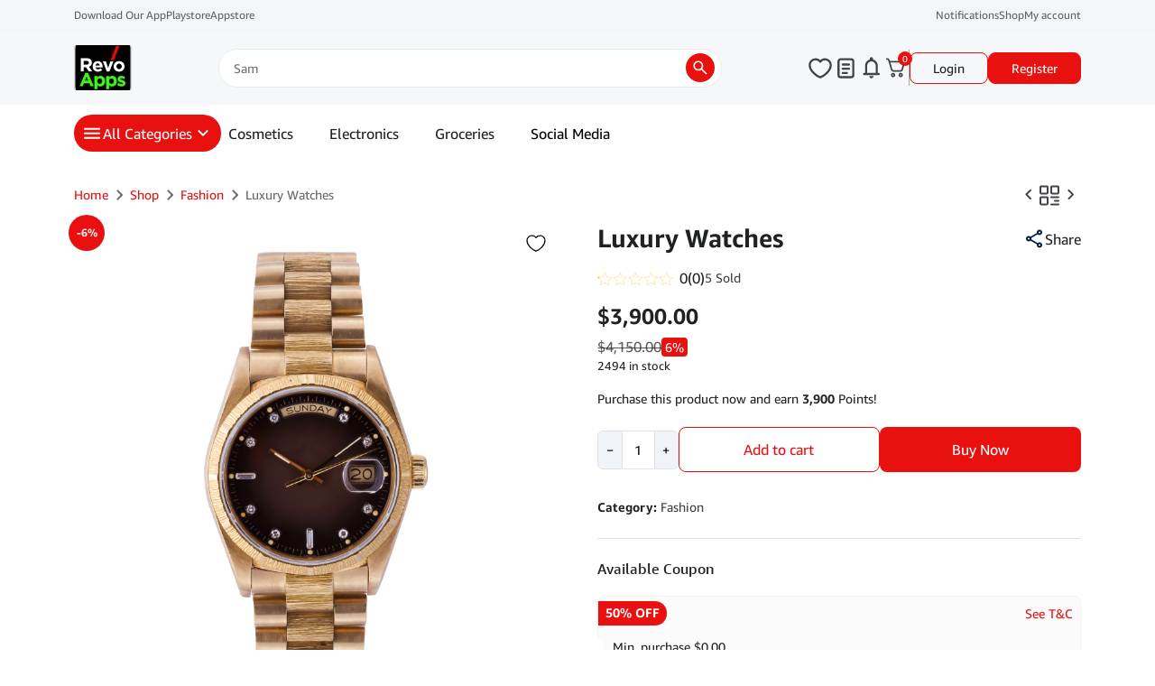

--- FILE ---
content_type: text/html; charset=UTF-8
request_url: https://demoonlineshop.revoapps.id/shop/luxury-watches/
body_size: 56010
content:

<!DOCTYPE html>
<html lang="en-US">

<head>
    <meta charset="UTF-8">
    <meta name="viewport" content="width=device-width, initial-scale=1">
    <meta name="description" content="Revo Apps">

    <link rel="pingback" href="https://demoonlineshop.revoapps.id/xmlrpc.php">
    <link rel="preload" as="image" href="https://demoonlineshop.revoapps.id/wp-content/uploads/revo-woocommerce-theme/theme/images/logo.webp"/>

	<style id="aoatfcss" media="all">body {
background-color: #FFF;
}</style><noscript id="aonoscrcss"></noscript><title>Luxury Watches &#8211; Revo Apps</title>
<meta name='robots' content='max-image-preview:large' />
	<style>img:is([sizes="auto" i], [sizes^="auto," i]) { contain-intrinsic-size: 3000px 1500px }</style>
	<link rel="alternate" href="https://demoonlineshop.revoapps.id/shop/luxury-watches/" hreflang="en" />
<link rel="alternate" href="https://demoonlineshop.revoapps.id/id/shop/jam-tangan-mewah/" hreflang="id" />
<link rel="alternate" href="https://demoonlineshop.revoapps.id/ar/shop/%d8%a7%d9%84%d8%b3%d8%a7%d8%b9%d8%a7%d8%aa-%d8%a7%d9%84%d9%81%d8%a7%d8%ae%d8%b1%d8%a9/" hreflang="ar" />
        <style>
            .overflow-auto{overflow:auto!important}.align-items-stretch{align-items:stretch!important}.gap-1{gap:.25rem!important}.gap-3{gap:1rem!important}.text-nowrap{white-space:nowrap!important}@font-face{font-family:Amazon Ember;font-style:normal;font-weight:400;src:local("Amazon Ember"),url(https://fonts.cdnfonts.com/s/67521/Amazon%20Ember.woff) format("woff")}@font-face{font-family:Amazon Ember;font-style:italic;font-weight:400;src:local("Amazon Ember"),url(https://fonts.cdnfonts.com/s/67521/Amazon%20Ember%20Italic.woff) format("woff")}@font-face{font-family:Amazon Ember;font-style:normal;font-weight:250;src:local("Amazon Ember"),url(https://fonts.cdnfonts.com/s/67521/Amazon%20Ember%20Thin.woff) format("woff")}@font-face{font-family:Amazon Ember;font-style:italic;font-weight:250;src:local("Amazon Ember"),url(https://fonts.cdnfonts.com/s/67521/Amazon%20Ember%20Thin%20Italic.woff) format("woff")}@font-face{font-family:Amazon Ember;font-style:normal;font-weight:300;src:local("Amazon Ember"),url(https://fonts.cdnfonts.com/s/67521/Amazon%20Ember%20Light.woff) format("woff")}@font-face{font-family:Amazon Ember;font-style:italic;font-weight:300;src:local("Amazon Ember"),url(https://fonts.cdnfonts.com/s/67521/Amazon%20Ember%20Light%20Italic.woff) format("woff")}@font-face{font-family:Amazon Ember;font-style:normal;font-weight:500;src:local("Amazon Ember"),url(https://fonts.cdnfonts.com/s/67521/Amazon%20Ember%20Medium.woff) format("woff")}@font-face{font-family:Amazon Ember;font-style:italic;font-weight:500;src:local("Amazon Ember"),url(https://fonts.cdnfonts.com/s/67521/Amazon%20Ember%20Medium%20Italic.woff) format("woff")}@font-face{font-family:Amazon Ember;font-style:normal;font-weight:700;src:local("Amazon Ember"),url(https://fonts.cdnfonts.com/s/67521/Amazon%20Ember%20Bold.woff) format("woff")}@font-face{font-family:Amazon Ember;font-style:italic;font-weight:700;src:local("Amazon Ember"),url(https://fonts.cdnfonts.com/s/67521/Amazon%20Ember%20Bold%20Italic.woff) format("woff")}@font-face{font-family:Amazon Ember;font-style:normal;font-weight:800;src:local("Amazon Ember"),url(https://fonts.cdnfonts.com/s/67521/Amazon%20Ember%20Heavy.woff) format("woff")}@font-face{font-family:Amazon Ember;font-style:italic;font-weight:800;src:local("Amazon Ember"),url(https://fonts.cdnfonts.com/s/67521/Amazon%20Ember%20Heavy%20Italic.woff) format("woff")}@font-face{font-family:Amazon Ember Cd RC;font-style:normal;font-weight:400;src:local("Amazon Ember Cd RC"),url(https://fonts.cdnfonts.com/s/67521/Amazon%20Ember%20Cd%20RC.woff) format("woff")}@font-face{font-family:Amazon Ember Display;font-style:normal;font-weight:400;src:local("Amazon Ember Display"),url(https://fonts.cdnfonts.com/s/67521/Amazon%20Ember%20Display.woff) format("woff")}@font-face{font-family:Amazon Ember Duospace;font-style:normal;font-weight:400;src:local("Amazon Ember Duospace"),url(https://fonts.cdnfonts.com/s/67521/Amazon%20Ember%20Duospace.woff) format("woff")}@font-face{font-family:Amazon Ember Mono;font-style:normal;font-weight:400;src:local("Amazon Ember Mono"),url(https://fonts.cdnfonts.com/s/67521/Amazon%20Ember%20Mono.woff) format("woff")}@font-face{font-family:Amazon Ember V2;font-style:normal;font-weight:400;src:local("Amazon Ember V2"),url(https://fonts.cdnfonts.com/s/67521/Amazon%20Ember%20V2.woff) format("woff")}@font-face{font-family:Amazon Ember Cd RC;font-style:italic;font-weight:400;src:local("Amazon Ember Cd RC"),url(https://fonts.cdnfonts.com/s/67521/Amazon%20Ember%20Cd%20RC%20Italic.woff) format("woff")}@font-face{font-family:Amazon Ember Cd RC;font-style:normal;font-weight:250;src:local("Amazon Ember Cd RC"),url(https://fonts.cdnfonts.com/s/67521/Amazon%20Ember%20Cd%20RC%20Thin.woff) format("woff")}@font-face{font-family:Amazon Ember Cd RC;font-style:italic;font-weight:250;src:local("Amazon Ember Cd RC"),url(https://fonts.cdnfonts.com/s/67521/Amazon%20Ember%20Cd%20RC%20Thin%20Italic.woff) format("woff")}@font-face{font-family:Amazon Ember Cd RC;font-style:normal;font-weight:300;src:local("Amazon Ember Cd RC"),url(https://fonts.cdnfonts.com/s/67521/Amazon%20Ember%20Cd%20RC%20Light.woff) format("woff")}@font-face{font-family:Amazon Ember Display;font-style:normal;font-weight:300;src:local("Amazon Ember Display"),url(https://fonts.cdnfonts.com/s/67521/Amazon%20Ember%20Display%20Italic.woff) format("woff")}@font-face{font-family:Amazon Ember Display;font-style:normal;font-weight:300;src:local("Amazon Ember Display"),url(https://fonts.cdnfonts.com/s/67521/Amazon%20Ember%20Display%20Light.woff) format("woff")}@font-face{font-family:Amazon Ember Cd RC;font-style:italic;font-weight:300;src:local("Amazon Ember Cd RC"),url(https://fonts.cdnfonts.com/s/67521/Amazon%20Ember%20Cd%20RC%20Light%20Italic.woff) format("woff")}@font-face{font-family:Amazon Ember Display;font-style:normal;font-weight:500;src:local("Amazon Ember Display"),url(https://fonts.cdnfonts.com/s/67521/Amazon%20Ember%20Display%20Medium.woff) format("woff")}@font-face{font-family:Amazon Ember Display;font-style:italic;font-weight:500;src:local("Amazon Ember Display"),url(https://fonts.cdnfonts.com/s/67521/Amazon%20Ember%20Display%20Medium%20Italic.woff) format("woff")}@font-face{font-family:Amazon Ember Cd RC;font-style:normal;font-weight:700;src:local("Amazon Ember Cd RC"),url(https://fonts.cdnfonts.com/s/67521/Amazon%20Ember%20Cd%20RC%20Bold.woff) format("woff")}@font-face{font-family:Amazon Ember Duospace;font-style:normal;font-weight:700;src:local("Amazon Ember Duospace"),url(https://fonts.cdnfonts.com/s/67521/Amazon%20Ember%20Duospace%20Bold.woff) format("woff")}@font-face{font-family:Amazon Ember Mono;font-style:normal;font-weight:700;src:local("Amazon Ember Mono"),url(https://fonts.cdnfonts.com/s/67521/Amazon%20Ember%20Mono%20Bold.woff) format("woff")}@font-face{font-family:Amazon Ember V2;font-style:normal;font-weight:700;src:local("Amazon Ember V2"),url(https://fonts.cdnfonts.com/s/67521/Amazon%20Ember%20V2%20Bold.woff) format("woff")}@font-face{font-family:Amazon Ember Cd RC;font-style:italic;font-weight:700;src:local("Amazon Ember Cd RC"),url(https://fonts.cdnfonts.com/s/67521/Amazon%20Ember%20Cd%20RC%20Bold%20Italic.woff) format("woff")}@font-face{font-family:Amazon Ember Display;font-style:italic;font-weight:700;src:local("Amazon Ember Display"),url(https://fonts.cdnfonts.com/s/67521/Amazon%20Ember%20Display%20Bold%20Italic.woff) format("woff")}@font-face{font-family:Amazon Ember Display;font-style:normal;font-weight:800;src:local("Amazon Ember Display"),url(https://fonts.cdnfonts.com/s/67521/Amazon%20Ember%20Display%20Heavy.woff) format("woff")}@font-face{font-family:Amazon Ember Display;font-style:italic;font-weight:800;src:local("Amazon Ember Display"),url(https://fonts.cdnfonts.com/s/67521/Amazon%20Ember%20Display%20Heavy%20Italic.woff) format("woff")}.mt-small{margin-top:var(--gap-small)}.mb-base{margin-bottom:var(--gap-base)!important}.mt-section{margin-top:var(--gap-base)!important}.rounded-round{border-radius:var(--cornerround)}.hide-scrollable{scrollbar-width:none;-ms-overflow-style:none}.hide-scrollable::-webkit-scrollbar{display:none}.content-area .site-main .products-container{padding-bottom:8px;position:relative;overflow-x:scroll;scrollbar-width:none;height:auto;-ms-overflow-style:none}.content-area .site-main .products-container::-webkit-scrollbar{display:none}.content-area .site-main section .section-title{font-size:20px;font-weight:700!important;color:var(--text-default)}@media (max-width:767px){.mt-section{margin-top:var(--gap-small)!important}.site-header{display:flex;align-items:center;height:64px;padding-top:0;padding-bottom:0}.site-header .rwt-mobile-header-menus .rwt-mobile-header-menu-group:not(:last-child){border-bottom:1px solid #e1e3e6;padding-bottom:var(--padding-small)}.site-header .rwt-mobile-header-menus .rwt-mobile-header-menu-group:not(:first-child){padding-top:var(--padding-small)}.site-header .rwt-mobile-header-menus .rwt-mobile-header-menu-group-title{min-height:40px;padding:var(--padding-small);font-size:16px;font-weight:700;color:var(--rwt-main-color)}.site-header .rwt-mobile-header-menus .rwt-mobile-header-menu-item{min-height:40px;padding:var(--padding-small);font-size:14px;font-weight:400}.site-header .rwt-mobile-header-menus .rwt-mobile-header-menu-item a{color:var(--text-default)}.site-header .form-search{width:100%}.site-header .form-search input{height:36px;padding:8px 12px 8px 32px;border-radius:var(--cornerbase)}.mobile-bottom-nav{position:fixed;bottom:0;z-index:9999;gap:14px;width:100%;height:70px;padding:16px;overflow:hidden;background-color:#fff;box-shadow:0 -4px 10px 0 rgba(102,105,109,.1490196078)}.mobile-bottom-nav .mobile-nav-menu{position:relative;display:flex;flex-direction:column;align-items:center;gap:4px;width:54px;text-decoration:none;text-align:center;color:var(--text-weak)}.mobile-bottom-nav .mobile-nav-menu .counter{position:absolute;top:-4px;right:12px;display:flex;justify-content:center;align-items:center;width:16px;height:16px;background:var(--rwt-main-color);border-radius:100%;color:var(--rwt-text-color);font-size:12px}body.home:not(.blog) .content-area .site-main{padding:0}body.home:not(.rwt-page-template) .content-area .site-main section{padding-top:var(--padding-base);padding-bottom:var(--padding-base)}.content-area .site-main{padding:var(--padding-base) 0}.content-area .site-main section .section-title{font-size:16px;line-height:24px}.content-area .site-main section.banner .glide__slide{max-height:167px;border-radius:8px}.content-area .site-main section.banner .glide__bullets{left:24px;bottom:16px}.content-area .site-main section.categories{font-weight:400}.content-area .site-main section.categories .category-item{min-width:70px;padding:0;gap:var(--gap-xsmall)}.content-area .site-main section.categories .category-item .img-container{width:52px;height:52px}.content-area .site-main section.categories .category-item .category-name{font-weight:400;text-align:center}}.rwt-free-shipping-badge{padding:var(--padding-xxsmall) var(--padding-xsmall);border-radius:var(--cornersmall)}.rwt-free-shipping-badge .free-shipping-text{font-size:12px;line-height:16px}ul.products{padding:0;list-style-type:none}ul.products.products-container li.product{max-width:220px}ul.products li.product{position:relative;z-index:100;display:flex;flex-direction:column;min-width:208px;background-color:#fff;box-shadow:0 2px 8px 0 rgba(0,0,0,.1215686275);border-radius:var(--cornerbase)}ul.products li.product a{color:inherit;text-decoration:none}ul.products li.product .card-product-thumb{position:relative}ul.products li.product .card-product-thumb img{aspect-ratio:1/1;width:100%;height:100%!important;object-fit:contain;object-position:center;margin-bottom:0!important;border-radius:var(--cornerbase) var(--cornerbase) 0 0}ul.products li.product .card-product-thumb .wishlist-icon{position:absolute;top:0;right:0;padding:.5rem .9rem}ul.products li.product.rwt-product-card-v1 .rwt-free-shipping-badge{position:absolute;top:0;left:0;padding:var(--padding-small);border-radius:6px 0 var(--cornersmall) 0}@media (max-width:768px){ul.products li.product{min-width:156px;max-width:180px;min-height:246px!important;font-size:14px}ul.products li.product .rwt-free-shipping-badge{padding:var(--padding-xsmall)!important}ul.products li.product .rwt-free-shipping-badge .free-shipping-text{font-size:10px!important;line-height:12px!important}ul.products li.product .card-product-thumb{min-height:156px}ul.products li.product .card-product-thumb img{border-radius:var(--cornerbase) var(--cornerbase) 0 0}}ul{box-sizing:border-box}.entry-content{counter-reset:footnotes}:root{--wp--preset--font-size--normal:16px;--wp--preset--font-size--huge:42px;--wp--preset--aspect-ratio--square:1;--wp--preset--aspect-ratio--4-3:4/3;--wp--preset--aspect-ratio--3-4:3/4;--wp--preset--aspect-ratio--3-2:3/2;--wp--preset--aspect-ratio--2-3:2/3;--wp--preset--aspect-ratio--16-9:16/9;--wp--preset--aspect-ratio--9-16:9/16;--wp--preset--color--black:#000;--wp--preset--color--cyan-bluish-gray:#abb8c3;--wp--preset--color--white:#fff;--wp--preset--color--pale-pink:#f78da7;--wp--preset--color--vivid-red:#cf2e2e;--wp--preset--color--luminous-vivid-orange:#ff6900;--wp--preset--color--luminous-vivid-amber:#fcb900;--wp--preset--color--light-green-cyan:#7bdcb5;--wp--preset--color--vivid-green-cyan:#00d084;--wp--preset--color--pale-cyan-blue:#8ed1fc;--wp--preset--color--vivid-cyan-blue:#0693e3;--wp--preset--color--vivid-purple:#9b51e0;--wp--preset--gradient--vivid-cyan-blue-to-vivid-purple:linear-gradient(135deg,#0693e3,#9b51e0);--wp--preset--gradient--light-green-cyan-to-vivid-green-cyan:linear-gradient(135deg,#7adcb4,#00d082);--wp--preset--gradient--luminous-vivid-amber-to-luminous-vivid-orange:linear-gradient(135deg,#fcb900,#ff6900);--wp--preset--gradient--luminous-vivid-orange-to-vivid-red:linear-gradient(135deg,#ff6900,#cf2e2e);--wp--preset--gradient--very-light-gray-to-cyan-bluish-gray:linear-gradient(135deg,#eee,#a9b8c3);--wp--preset--gradient--cool-to-warm-spectrum:linear-gradient(135deg,#4aeadc,#9778d1 20%,#cf2aba 40%,#ee2c82 60%,#fb6962 80%,#fef84c);--wp--preset--gradient--blush-light-purple:linear-gradient(135deg,#ffceec,#9896f0);--wp--preset--gradient--blush-bordeaux:linear-gradient(135deg,#fecda5,#fe2d2d 50%,#6b003e);--wp--preset--gradient--luminous-dusk:linear-gradient(135deg,#ffcb70,#c751c0 50%,#4158d0);--wp--preset--gradient--pale-ocean:linear-gradient(135deg,#fff5cb,#b6e3d4 50%,#33a7b5);--wp--preset--gradient--electric-grass:linear-gradient(135deg,#caf880,#71ce7e);--wp--preset--gradient--midnight:linear-gradient(135deg,#020381,#2874fc);--wp--preset--font-size--small:13px;--wp--preset--font-size--medium:20px;--wp--preset--font-size--large:36px;--wp--preset--font-size--x-large:42px;--wp--preset--spacing--20:0.44rem;--wp--preset--spacing--30:0.67rem;--wp--preset--spacing--40:1rem;--wp--preset--spacing--50:1.5rem;--wp--preset--spacing--60:2.25rem;--wp--preset--spacing--70:3.38rem;--wp--preset--spacing--80:5.06rem;--wp--preset--shadow--natural:6px 6px 9px rgba(0,0,0,0.2);--wp--preset--shadow--deep:12px 12px 50px rgba(0,0,0,0.4);--wp--preset--shadow--sharp:6px 6px 0px rgba(0,0,0,0.2);--wp--preset--shadow--outlined:6px 6px 0px -3px #fff,6px 6px #000;--wp--preset--shadow--crisp:6px 6px 0px #000;--woocommerce:#720eec;--wc-green:#7ad03a;--wc-red:#a00;--wc-orange:#ffba00;--wc-blue:#2ea2cc;--wc-primary:#720eec;--wc-primary-text:#fcfbfe;--wc-secondary:#e9e6ed;--wc-secondary-text:#515151;--wc-highlight:#958e09;--wc-highligh-text:#fff;--wc-content-bg:#fff;--wc-subtext:#767676;--wc-form-border-color:rgba(32,7,7,0.8);--wc-form-border-radius:4px;--wc-form-border-width:1px}.rw-builder-row{display:flex}.rw-builder-col{width:100%}:root{--bs-blue:#0d6efd;--bs-indigo:#6610f2;--bs-purple:#6f42c1;--bs-pink:#d63384;--bs-red:#dc3545;--bs-orange:#fd7e14;--bs-yellow:#ffc107;--bs-green:#198754;--bs-teal:#20c997;--bs-cyan:#0dcaf0;--bs-black:#000;--bs-white:#fff;--bs-gray:#6c757d;--bs-gray-dark:#343a40;--bs-gray-100:#f8f9fa;--bs-gray-200:#e9ecef;--bs-gray-300:#dee2e6;--bs-gray-400:#ced4da;--bs-gray-500:#adb5bd;--bs-gray-600:#6c757d;--bs-gray-700:#495057;--bs-gray-800:#343a40;--bs-gray-900:#212529;--bs-primary:#0d6efd;--bs-secondary:#6c757d;--bs-success:#198754;--bs-info:#0dcaf0;--bs-warning:#ffc107;--bs-danger:#dc3545;--bs-light:#f8f9fa;--bs-dark:#212529;--bs-primary-rgb:13,110,253;--bs-secondary-rgb:108,117,125;--bs-success-rgb:25,135,84;--bs-info-rgb:13,202,240;--bs-warning-rgb:255,193,7;--bs-danger-rgb:220,53,69;--bs-light-rgb:248,249,250;--bs-dark-rgb:33,37,41;--bs-primary-text-emphasis:#052c65;--bs-secondary-text-emphasis:#2b2f32;--bs-success-text-emphasis:#0a3622;--bs-info-text-emphasis:#055160;--bs-warning-text-emphasis:#664d03;--bs-danger-text-emphasis:#58151c;--bs-light-text-emphasis:#495057;--bs-dark-text-emphasis:#495057;--bs-primary-bg-subtle:#cfe2ff;--bs-secondary-bg-subtle:#e2e3e5;--bs-success-bg-subtle:#d1e7dd;--bs-info-bg-subtle:#cff4fc;--bs-warning-bg-subtle:#fff3cd;--bs-danger-bg-subtle:#f8d7da;--bs-light-bg-subtle:#fcfcfd;--bs-dark-bg-subtle:#ced4da;--bs-primary-border-subtle:#9ec5fe;--bs-secondary-border-subtle:#c4c8cb;--bs-success-border-subtle:#a3cfbb;--bs-info-border-subtle:#9eeaf9;--bs-warning-border-subtle:#ffe69c;--bs-danger-border-subtle:#f1aeb5;--bs-light-border-subtle:#e9ecef;--bs-dark-border-subtle:#adb5bd;--bs-white-rgb:255,255,255;--bs-black-rgb:0,0,0;--bs-font-sans-serif:system-ui,-apple-system,"Segoe UI",Roboto,"Helvetica Neue","Noto Sans","Liberation Sans",Arial,sans-serif,"Apple Color Emoji","Segoe UI Emoji","Segoe UI Symbol","Noto Color Emoji";--bs-font-monospace:SFMono-Regular,Menlo,Monaco,Consolas,"Liberation Mono","Courier New",monospace;--bs-gradient:linear-gradient(180deg,hsla(0,0%,100%,0.15),hsla(0,0%,100%,0));--bs-body-font-family:var(--bs-font-sans-serif);--bs-body-font-size:1rem;--bs-body-font-weight:400;--bs-body-line-height:1.5;--bs-body-color:#212529;--bs-body-color-rgb:33,37,41;--bs-body-bg:#fff;--bs-body-bg-rgb:255,255,255;--bs-emphasis-color:#000;--bs-emphasis-color-rgb:0,0,0;--bs-secondary-color:rgba(33,37,41,0.75);--bs-secondary-color-rgb:33,37,41;--bs-secondary-bg:#e9ecef;--bs-secondary-bg-rgb:233,236,239;--bs-tertiary-color:rgba(33,37,41,0.5);--bs-tertiary-color-rgb:33,37,41;--bs-tertiary-bg:#f8f9fa;--bs-tertiary-bg-rgb:248,249,250;--bs-heading-color:inherit;--bs-link-color:#0d6efd;--bs-link-color-rgb:13,110,253;--bs-link-decoration:underline;--bs-link-hover-color:#0a58ca;--bs-link-hover-color-rgb:10,88,202;--bs-code-color:#d63384;--bs-highlight-color:#212529;--bs-highlight-bg:#fff3cd;--bs-border-width:1px;--bs-border-style:solid;--bs-border-color:#dee2e6;--bs-border-color-translucent:rgba(0,0,0,0.175);--bs-border-radius:0.375rem;--bs-border-radius-sm:0.25rem;--bs-border-radius-lg:0.5rem;--bs-border-radius-xl:1rem;--bs-border-radius-xxl:2rem;--bs-border-radius-2xl:var(--bs-border-radius-xxl);--bs-border-radius-pill:50rem;--bs-box-shadow:0 0.5rem 1rem rgba(0,0,0,0.15);--bs-box-shadow-sm:0 0.125rem 0.25rem rgba(0,0,0,0.075);--bs-box-shadow-lg:0 1rem 3rem rgba(0,0,0,0.175);--bs-box-shadow-inset:inset 0 1px 2px rgba(0,0,0,0.075);--bs-focus-ring-width:0.25rem;--bs-focus-ring-opacity:0.25;--bs-focus-ring-color:rgba(13,110,253,0.25);--bs-form-valid-color:#198754;--bs-form-valid-border-color:#198754;--bs-form-invalid-color:#dc3545;--bs-form-invalid-border-color:#dc3545}*,:after,:before{box-sizing:border-box}@media (prefers-reduced-motion:no-preference){:root{scroll-behavior:smooth}}body{margin:0;font-family:var(--bs-body-font-family);font-size:var(--bs-body-font-size);font-weight:var(--bs-body-font-weight);line-height:var(--bs-body-line-height);color:var(--bs-body-color);text-align:var(--bs-body-text-align);background-color:var(--bs-body-bg);-webkit-text-size-adjust:100%}hr{margin:1rem 0;color:inherit;border:0;border-top:var(--bs-border-width) solid;opacity:.25}h2,h5{margin-top:0;margin-bottom:.5rem;font-weight:500;line-height:1.2;color:var(--bs-heading-color)}h2{font-size:calc(1.325rem + .9vw)}@media (min-width:1200px){h2{font-size:2rem}}h5{font-size:1.25rem}p{margin-top:0;margin-bottom:1rem}ul{padding-left:2rem;margin-top:0;margin-bottom:1rem}b{font-weight:bolder}a{color:rgba(var(--bs-link-color-rgb),var(--bs-link-opacity,1));text-decoration:underline}img,svg{vertical-align:middle}button{border-radius:0}button,input{margin:0;font-family:inherit;font-size:inherit;line-height:inherit}button{text-transform:none}[type=button],[type=submit],button{-webkit-appearance:button}::-moz-focus-inner{padding:0;border-style:none}::-webkit-datetime-edit-day-field,::-webkit-datetime-edit-fields-wrapper,::-webkit-datetime-edit-hour-field,::-webkit-datetime-edit-minute,::-webkit-datetime-edit-month-field,::-webkit-datetime-edit-text,::-webkit-datetime-edit-year-field{padding:0}::-webkit-inner-spin-button{height:auto}::-webkit-search-decoration{-webkit-appearance:none}::-webkit-color-swatch-wrapper{padding:0}::-webkit-file-upload-button{font:inherit;-webkit-appearance:button}::file-selector-button{font:inherit;-webkit-appearance:button}.container,.container-lg{--bs-gutter-x:1.5rem;--bs-gutter-y:0;width:100%;padding-right:calc(var(--bs-gutter-x)*0.5);padding-left:calc(var(--bs-gutter-x)*0.5);margin-right:auto;margin-left:auto}@media (min-width:576px){.container{max-width:540px}}@media (min-width:768px){.container{max-width:720px}}@media (min-width:992px){.container,.container-lg{max-width:960px}}@media (min-width:1200px){.container,.container-lg{max-width:1140px}}:root{--bs-breakpoint-xs:0;--bs-breakpoint-sm:576px;--bs-breakpoint-md:768px;--bs-breakpoint-lg:992px;--bs-breakpoint-xl:1200px;--bs-breakpoint-xxl:1400px}.btn{--bs-btn-padding-x:0.75rem;--bs-btn-padding-y:0.375rem;--bs-btn-font-size:1rem;--bs-btn-font-weight:400;--bs-btn-line-height:1.5;--bs-btn-color:var(--bs-body-color);--bs-btn-bg:transparent;--bs-btn-border-width:var(--bs-border-width);--bs-btn-border-color:transparent;--bs-btn-border-radius:var(--bs-border-radius);--bs-btn-hover-border-color:transparent;--bs-btn-box-shadow:inset 0 1px 0 hsla(0,0%,100%,0.15),0 1px 1px rgba(0,0,0,0.075);--bs-btn-disabled-opacity:0.65;--bs-btn-focus-box-shadow:0 0 0 0.25rem rgba(var(--bs-btn-focus-shadow-rgb),0.5);display:inline-block;padding:var(--bs-btn-padding-y) var(--bs-btn-padding-x);font-family:var(--bs-btn-font-family);font-size:var(--bs-btn-font-size);font-weight:var(--bs-btn-font-weight);line-height:var(--bs-btn-line-height);color:var(--bs-btn-color);text-align:center;text-decoration:none;vertical-align:middle;border:var(--bs-btn-border-width) solid var(--bs-btn-border-color);border-radius:var(--bs-btn-border-radius);background-color:var(--bs-btn-bg)}.btn-primary{--bs-btn-color:#fff;--bs-btn-bg:#0d6efd;--bs-btn-border-color:#0d6efd;--bs-btn-hover-color:#fff;--bs-btn-hover-bg:#0b5ed7;--bs-btn-hover-border-color:#0a58ca;--bs-btn-focus-shadow-rgb:49,132,253;--bs-btn-active-color:#fff;--bs-btn-active-bg:#0a58ca;--bs-btn-active-border-color:#0a53be;--bs-btn-active-shadow:inset 0 3px 5px rgba(0,0,0,0.125);--bs-btn-disabled-color:#fff;--bs-btn-disabled-bg:#0d6efd;--bs-btn-disabled-border-color:#0d6efd}.btn-secondary{--bs-btn-color:#fff;--bs-btn-bg:#6c757d;--bs-btn-border-color:#6c757d;--bs-btn-hover-color:#fff;--bs-btn-hover-bg:#5c636a;--bs-btn-hover-border-color:#565e64;--bs-btn-focus-shadow-rgb:130,138,145;--bs-btn-active-color:#fff;--bs-btn-active-bg:#565e64;--bs-btn-active-border-color:#51585e;--bs-btn-active-shadow:inset 0 3px 5px rgba(0,0,0,0.125);--bs-btn-disabled-color:#fff;--bs-btn-disabled-bg:#6c757d;--bs-btn-disabled-border-color:#6c757d}.btn-outline-primary{--bs-btn-color:#0d6efd;--bs-btn-border-color:#0d6efd;--bs-btn-hover-color:#fff;--bs-btn-hover-bg:#0d6efd;--bs-btn-hover-border-color:#0d6efd;--bs-btn-focus-shadow-rgb:13,110,253;--bs-btn-active-color:#fff;--bs-btn-active-bg:#0d6efd;--bs-btn-active-border-color:#0d6efd;--bs-btn-active-shadow:inset 0 3px 5px rgba(0,0,0,0.125);--bs-btn-disabled-color:#0d6efd;--bs-btn-disabled-bg:transparent;--bs-btn-disabled-border-color:#0d6efd;--bs-gradient:none}.btn-sm{--bs-btn-padding-y:0.25rem;--bs-btn-padding-x:0.5rem;--bs-btn-font-size:0.875rem;--bs-btn-border-radius:var(--bs-border-radius-sm)}.collapse:not(.show){display:none}.accordion{--bs-accordion-color:var(--bs-body-color);--bs-accordion-bg:var(--bs-body-bg);--bs-accordion-border-color:var(--bs-border-color);--bs-accordion-border-width:var(--bs-border-width);--bs-accordion-border-radius:var(--bs-border-radius);--bs-accordion-inner-border-radius:calc(var(--bs-border-radius) - var(--bs-border-width));--bs-accordion-btn-padding-x:1.25rem;--bs-accordion-btn-padding-y:1rem;--bs-accordion-btn-color:var(--bs-body-color);--bs-accordion-btn-bg:var(--bs-accordion-bg);--bs-accordion-btn-icon:url("data:image/svg+xml,%3csvg xmlns='http://www.w3.org/2000/svg' viewBox='0 0 16 16' fill='none' stroke='%23212529' stroke-linecap='round' stroke-linejoin='round'%3e%3cpath d='M2 5L8 11L14 5'/%3e%3c/svg%3e");--bs-accordion-btn-icon-width:1.25rem;--bs-accordion-btn-icon-transform:rotate(-180deg);--bs-accordion-btn-active-icon:url("data:image/svg+xml,%3csvg xmlns='http://www.w3.org/2000/svg' viewBox='0 0 16 16' fill='none' stroke='%23052c65' stroke-linecap='round' stroke-linejoin='round'%3e%3cpath d='M2 5L8 11L14 5'/%3e%3c/svg%3e");--bs-accordion-btn-focus-box-shadow:0 0 0 0.25rem rgba(13,110,253,0.25);--bs-accordion-body-padding-x:1.25rem;--bs-accordion-body-padding-y:1rem;--bs-accordion-active-color:var(--bs-primary-text-emphasis);--bs-accordion-active-bg:var(--bs-primary-bg-subtle)}.accordion-button{position:relative;display:flex;align-items:center;width:100%;padding:var(--bs-accordion-btn-padding-y) var(--bs-accordion-btn-padding-x);font-size:1rem;color:var(--bs-accordion-btn-color);text-align:left;background-color:var(--bs-accordion-btn-bg);border:0;border-radius:0;overflow-anchor:none}.accordion-button:after{flex-shrink:0;width:var(--bs-accordion-btn-icon-width);height:var(--bs-accordion-btn-icon-width);margin-left:auto;content:"";background-image:var(--bs-accordion-btn-icon);background-repeat:no-repeat;background-size:var(--bs-accordion-btn-icon-width)}.accordion-header{margin-bottom:0}.accordion-item{color:var(--bs-accordion-color);background-color:var(--bs-accordion-bg);border:var(--bs-accordion-border-width) solid var(--bs-accordion-border-color)}.accordion-item:first-of-type{border-top-left-radius:var(--bs-accordion-border-radius);border-top-right-radius:var(--bs-accordion-border-radius)}.accordion-item:first-of-type>.accordion-header .accordion-button{border-top-left-radius:var(--bs-accordion-inner-border-radius);border-top-right-radius:var(--bs-accordion-inner-border-radius)}.accordion-item:not(:first-of-type){border-top:0}.accordion-item:last-of-type{border-bottom-right-radius:var(--bs-accordion-border-radius);border-bottom-left-radius:var(--bs-accordion-border-radius)}.accordion-item:last-of-type>.accordion-header .accordion-button.collapsed{border-bottom-right-radius:var(--bs-accordion-inner-border-radius);border-bottom-left-radius:var(--bs-accordion-inner-border-radius)}.accordion-item:last-of-type>.accordion-collapse{border-bottom-right-radius:var(--bs-accordion-border-radius);border-bottom-left-radius:var(--bs-accordion-border-radius)}.accordion-body{padding:var(--bs-accordion-body-padding-y) var(--bs-accordion-body-padding-x)}.progress{--bs-progress-height:1rem;--bs-progress-font-size:0.75rem;--bs-progress-bg:var(--bs-secondary-bg);--bs-progress-border-radius:var(--bs-border-radius);--bs-progress-box-shadow:var(--bs-box-shadow-inset);--bs-progress-bar-color:#fff;--bs-progress-bar-bg:#0d6efd;height:var(--bs-progress-height);font-size:var(--bs-progress-font-size);background-color:var(--bs-progress-bg);border-radius:var(--bs-progress-border-radius)}.progress,.progress-bar{display:flex;overflow:hidden}.progress-bar{flex-direction:column;justify-content:center;color:var(--bs-progress-bar-color);text-align:center;white-space:nowrap;background-color:var(--bs-progress-bar-bg)}.list-group{--bs-list-group-color:var(--bs-body-color);--bs-list-group-bg:var(--bs-body-bg);--bs-list-group-border-color:var(--bs-border-color);--bs-list-group-border-width:var(--bs-border-width);--bs-list-group-border-radius:var(--bs-border-radius);--bs-list-group-item-padding-x:1rem;--bs-list-group-item-padding-y:0.5rem;--bs-list-group-action-color:var(--bs-secondary-color);--bs-list-group-action-hover-color:var(--bs-emphasis-color);--bs-list-group-action-hover-bg:var(--bs-tertiary-bg);--bs-list-group-action-active-color:var(--bs-body-color);--bs-list-group-action-active-bg:var(--bs-secondary-bg);--bs-list-group-disabled-color:var(--bs-secondary-color);--bs-list-group-disabled-bg:var(--bs-body-bg);--bs-list-group-active-color:#fff;--bs-list-group-active-bg:#0d6efd;--bs-list-group-active-border-color:#0d6efd;display:flex;flex-direction:column;padding-left:0;margin-bottom:0;border-radius:var(--bs-list-group-border-radius)}.list-group-flush{border-radius:0}.btn-close{--bs-btn-close-color:#000;--bs-btn-close-bg:url("data:image/svg+xml,%3csvg xmlns='http://www.w3.org/2000/svg' viewBox='0 0 16 16' fill='%23000'%3e%3cpath d='M.293.293a1 1 0 0 1 1.414 0L8 6.586 14.293.293a1 1 0 1 1 1.414 1.414L9.414 8l6.293 6.293a1 1 0 0 1-1.414 1.414L8 9.414l-6.293 6.293a1 1 0 0 1-1.414-1.414L6.586 8 .293 1.707a1 1 0 0 1 0-1.414z'/%3e%3c/svg%3e");--bs-btn-close-opacity:0.5;--bs-btn-close-hover-opacity:0.75;--bs-btn-close-focus-shadow:0 0 0 0.25rem rgba(13,110,253,0.25);--bs-btn-close-focus-opacity:1;--bs-btn-close-disabled-opacity:0.25;--bs-btn-close-white-filter:invert(1) grayscale(100%) brightness(200%);box-sizing:content-box;width:1em;height:1em;padding:.25em;color:var(--bs-btn-close-color);background:transparent var(--bs-btn-close-bg) 50%/1em auto no-repeat;border:0;border-radius:.375rem;opacity:var(--bs-btn-close-opacity)}.offcanvas{--bs-offcanvas-zindex:1045;--bs-offcanvas-width:400px;--bs-offcanvas-height:30vh;--bs-offcanvas-padding-x:1rem;--bs-offcanvas-padding-y:1rem;--bs-offcanvas-color:var(--bs-body-color);--bs-offcanvas-bg:var(--bs-body-bg);--bs-offcanvas-border-width:var(--bs-border-width);--bs-offcanvas-border-color:var(--bs-border-color-translucent);--bs-offcanvas-box-shadow:var(--bs-box-shadow-sm);--bs-offcanvas-title-line-height:1.5;position:fixed;bottom:0;z-index:var(--bs-offcanvas-zindex);display:flex;flex-direction:column;max-width:100%;color:var(--bs-offcanvas-color);visibility:hidden;background-color:var(--bs-offcanvas-bg);background-clip:padding-box;outline:0}.offcanvas.offcanvas-start{top:0;left:0;width:var(--bs-offcanvas-width);border-right:var(--bs-offcanvas-border-width) solid var(--bs-offcanvas-border-color);transform:translateX(-100%)}.offcanvas.offcanvas-end{top:0;right:0;width:var(--bs-offcanvas-width);border-left:var(--bs-offcanvas-border-width) solid var(--bs-offcanvas-border-color);transform:translateX(100%)}.offcanvas-header{display:flex;align-items:center;padding:var(--bs-offcanvas-padding-y) var(--bs-offcanvas-padding-x)}.offcanvas-header .btn-close{padding:calc(var(--bs-offcanvas-padding-y)*0.5) calc(var(--bs-offcanvas-padding-x)*0.5);margin:calc(var(--bs-offcanvas-padding-y)*-0.5) calc(var(--bs-offcanvas-padding-x)*-0.5) calc(var(--bs-offcanvas-padding-y)*-0.5) auto}.offcanvas-title{margin-bottom:0;line-height:var(--bs-offcanvas-title-line-height)}.offcanvas-body{flex-grow:1;padding:var(--bs-offcanvas-padding-y) var(--bs-offcanvas-padding-x);overflow-y:auto}.opacity-50{opacity:.5!important}.d-block{display:block!important}.d-flex{display:flex!important}.d-none{display:none!important}.shadow-sm{box-shadow:var(--bs-box-shadow-sm)!important}.shadow-none{box-shadow:none!important}.position-relative{position:relative!important}.position-absolute{position:absolute!important}.position-fixed{position:fixed!important}.top-0{top:0!important}.top-50{top:50%!important}.bottom-0{bottom:0!important}.start-0{left:0!important}.start-50{left:50%!important}.end-0{right:0!important}.translate-middle{transform:translate(-50%,-50%)!important}.translate-middle-y{transform:translateY(-50%)!important}.border{border:var(--bs-border-width) var(--bs-border-style) var(--bs-border-color)!important}.border-top{border-top:var(--bs-border-width) var(--bs-border-style) var(--bs-border-color)!important}.border-bottom{border-bottom:var(--bs-border-width) var(--bs-border-style) var(--bs-border-color)!important}.border-primary{--bs-border-opacity:1;border-color:rgba(var(--bs-primary-rgb),var(--bs-border-opacity))!important}.w-100{width:100%!important}.h-100{height:100%!important}.flex-row{flex-direction:row!important}.flex-column{flex-direction:column!important}.justify-content-start{justify-content:flex-start!important}.justify-content-end{justify-content:flex-end!important}.justify-content-center{justify-content:center!important}.justify-content-between{justify-content:space-between!important}.align-items-center{align-items:center!important}.my-0{margin-top:0!important;margin-bottom:0!important}.mt-1{margin-top:.25rem!important}.mt-2{margin-top:.5rem!important}.mt-3{margin-top:1rem!important}.mt-4{margin-top:1.5rem!important}.mb-0{margin-bottom:0!important}.mb-2{margin-bottom:.5rem!important}.ms-auto{margin-left:auto!important}.px-2{padding-right:.5rem!important;padding-left:.5rem!important}.px-3{padding-right:1rem!important;padding-left:1rem!important}.py-0{padding-top:0!important;padding-bottom:0!important}.py-3{padding-top:1rem!important;padding-bottom:1rem!important}.pt-2{padding-top:.5rem!important}.gap-2{gap:.5rem!important}.fw-normal{font-weight:400!important}.fw-bold{font-weight:700!important}.text-center{text-align:center!important}.text-decoration-none{text-decoration:none!important}.text-primary{--bs-text-opacity:1;color:rgba(var(--bs-primary-rgb),var(--bs-text-opacity))!important}.text-dark{--bs-text-opacity:1;color:rgba(var(--bs-dark-rgb),var(--bs-text-opacity))!important}.text-white{--bs-text-opacity:1;color:rgba(var(--bs-white-rgb),var(--bs-text-opacity))!important}.text-reset{--bs-text-opacity:1;color:inherit!important}.bg-primary{--bs-bg-opacity:1;background-color:rgba(var(--bs-primary-rgb),var(--bs-bg-opacity))!important}.bg-white{--bs-bg-opacity:1;background-color:rgba(var(--bs-white-rgb),var(--bs-bg-opacity))!important}.rounded{border-radius:var(--bs-border-radius)!important}.rounded-0{border-radius:0!important}.rounded-3{border-radius:var(--bs-border-radius-lg)!important}.rounded-circle{border-radius:50%!important}@media (min-width:576px){.d-sm-none{display:none!important}}@media (min-width:768px){.d-md-block{display:block!important}.d-md-flex{display:flex!important}.d-md-none{display:none!important}}.glide{position:relative;width:100%;box-sizing:border-box}.glide *{box-sizing:inherit}.glide__slides,.glide__track{overflow:hidden}.glide__slides{position:relative;width:100%;list-style:none;backface-visibility:hidden;transform-style:preserve-3d;touch-action:pan-Y;margin:0;padding:0;white-space:nowrap;display:flex;flex-wrap:nowrap;will-change:transform}.glide__slide{width:100%;height:100%;flex-shrink:0;white-space:normal;-webkit-touch-callout:none}.glide__slide a{-webkit-user-drag:none}.glide__bullets{-webkit-touch-callout:none;position:absolute;z-index:2;bottom:2em;left:50%;display:inline-flex;list-style:none;transform:translateX(-50%)}.glide__bullet{background-color:hsla(0,0%,100%,.5);width:9px;height:9px;padding:0;border-radius:50%;border:2px solid transparent;line-height:0;box-shadow:0 .25em .5em 0 rgba(0,0,0,.1);margin:0 .25em}body{font-family:Amazon Ember,sans-serif!important;font-size:14px;overflow-x:hidden;scroll-behavior:smooth}#app{position:relative}#primary{overflow-x:hidden}.fw-400{font-weight:400!important}.fw-700{font-weight:700!important}.fs-10{font-size:10px}.fs-12{font-size:12px}.fs-14{font-size:14px!important}.fs-16{font-size:16px!important}.fs-20{font-size:20px!important}.fs-28{font-size:28px!important}.lh-16{line-height:16px}.lh-20{line-height:20px}.lh-24{line-height:24px}.lh-40{line-height:40px}.py-xsmall{padding-top:var(--padding-xsmall);padding-bottom:var(--padding-xsmall)}.p-small{padding:var(--padding-small)}.px-small{padding-left:var(--padding-small);padding-right:var(--padding-small)}.p-base{padding:var(--padding-base)}.py-base{padding-top:var(--padding-base);padding-bottom:var(--padding-base)}.px-base{padding-left:var(--padding-base)!important;padding-right:var(--padding-base)!important}.mb-xsmall{margin-bottom:var(--gap-xsmall)}.mb-small{margin-bottom:var(--gap-small)!important}.gap-xsmall{gap:var(--gap-xsmall)}.gap-small{gap:var(--gap-small)}.gap-base{gap:var(--gap-base)}.gap-large{gap:var(--gap-large)!important}.text-default{color:var(--text-default)!important}.text-weak{color:var(--text-weak)!important}.text-ellipsis-2{-webkit-line-clamp:2}.text-ellipsis-2,.text-ellipsis-3{overflow:hidden;text-overflow:ellipsis;display:-webkit-box;-webkit-box-orient:vertical}.text-ellipsis-3{-webkit-line-clamp:3}.rounded-base{border-radius:var(--cornerbase)}.btn-primary{background:var(--rwt-bg-color);color:var(--rwt-text-color)!important;border:none}.border-weak,hr{border-color:var(--border-weak)}input::-webkit-inner-spin-button,input::-webkit-outer-spin-button{-webkit-appearance:none;margin:0}.brand-logo{max-width:150px;width:100%;max-height:50px;height:auto;object-fit:cover}@keyframes marquee{0%{transform:translate(0)}to{transform:translate(-100%)}}.marquee{width:100%;overflow:hidden;white-space:nowrap;box-sizing:border-box}.marquee p.marquee-text{display:inline-block;padding-left:100%;animation-name:marquee;animation-timing-function:linear;animation-iteration-count:infinite;margin-bottom:0}.rwt-site-header a{text-decoration:none;text-wrap:nowrap}.rwt-site-header form{width:50%}.rwt-site-header .site-branding{max-width:200px}.rwt-site-header .searchbar-container input{width:100%;padding:10px 16px;border:1px solid #e4f0e7;border-radius:50px;background-color:#fff;color:#000}.rwt-site-header .searchbar-container .btn-search{display:flex;align-items:center;justify-content:center;top:50%;right:8px;transform:translateY(-50%);border:0;outline:0;width:32px;height:32px;border-radius:100%}.rwt-site-header .searchbar-container .btn-search svg path{fill:var(--rwt-text-color)}.rwt-site-header .livesearch-result-container{z-index:9999;left:0;right:0}.rwt-site-header .btn-auth{text-decoration:none;padding:6px 25px}.rwt-site-header .rwt-browse-categories-content{z-index:9999}.rwt-site-header .accordion .accordion-item a{color:var(--text-weak)!important}.rwt-site-sub-header{padding:.7rem 0}.rwt-site-sub-header a{text-decoration:none;text-wrap:nowrap}body.home:not(.blog) .content-area .site-main{padding-bottom:0}body.home:not(.rwt-page-template) .content-area .site-main section{position:relative;padding-top:var(--padding-large);padding-bottom:var(--padding-large)}body.home .content-area .site-main{padding-top:0}.content-area{position:relative}.content-area .site-main{padding-top:var(--padding-large);padding-bottom:var(--padding-large)}.content-area .site-main .categories-container{position:relative;overflow-x:scroll;scrollbar-width:none;height:auto;-ms-overflow-style:none}.content-area .site-main .categories-container::-webkit-scrollbar{display:none}.content-area .site-main section .slider-container{display:flex;justify-content:center;align-items:center;top:50%;transform:translateY(-50%);z-index:1000;opacity:1;background-color:hsla(0,0%,96.1%,.8);width:32px;height:32px}.content-area .site-main section.banner .glide__slide{max-height:500px;border-radius:24px;overflow:hidden}.content-area .site-main section.banner .glide__slide img{width:100%;height:100%;object-fit:cover}.content-area .site-main section.banner .glide__bullets{left:32px;bottom:24px;justify-content:start}.content-area .site-main section.categories .categories-container{display:flex;gap:var(--gap-xlarge)}.content-area .site-main section.categories .category-item{display:flex;flex-direction:column;align-items:center;gap:var(--gap-base);padding:24px 28px;text-align:center}.content-area .site-main section.categories .category-item:first-child{padding-left:0}.content-area .site-main section.categories .category-item:last-child{padding-right:0}.content-area .site-main section.categories .category-item .img-container{display:flex;justify-content:center;align-items:center;width:120px;height:120px;background-color:#f5f5f7;border-radius:var(--cornerround)}.content-area .site-main section.categories .category-item .img-container img{width:100%;height:100%;object-fit:cover;border-radius:var(--cornerround)}.content-area .site-main section.blog-list .blog-item{display:flex;flex-direction:column;gap:var(--gap-base)}.content-area .site-main section.blog-list .blog-item img{width:100%;max-height:250px;min-height:250px;object-fit:cover}.content-area .site-main section.blog-list .blog-item .blog-title{font-size:16px;font-weight:700;line-height:24px;margin-bottom:var(--gap-small)}.content-area .site-main section.blog-list .blog-item .blog-description{font-size:14px;font-weight:400;line-height:20px}.rwt-cart-header .offcanvas-header{width:90%;margin-left:auto;margin-right:auto;border-bottom:1px solid #e1e3e6}.rwt-cart-header .offcanvas-header .offcanvas-title{position:relative;left:-15px}.rwt-cart-header .offcanvas-header .btn-close{position:relative;right:-11px}.rwt-cart-header .offcanvas-body{padding-top:0}.rwt-cart-header .rwt-floating-cart{position:absolute;top:24px;left:-140px;z-index:999;display:none;width:305px}.rwt-cart-header .rwt-floating-cart-body{background-color:#fff;box-shadow:0 0 10px rgba(0,0,0,.1);border-radius:.3rem;height:100%}.rwt-cart-header .rwt-floating-cart-body:after{content:"";position:absolute;top:-4px;right:47%;border:10px solid transparent;border-bottom-color:#fff}.rwt-cart-header .rwt-floating-cart-contents{max-height:160px;overflow-y:auto}.rwt-cart-header .btn-shop-now-floating-cart{border-radius:8px;border:1px solid rgb(var(--bs-primary-rgb));background-color:rgba(0,53,113,0)!important;color:rgb(var(--bs-primary-rgb))!important;font-weight:500}.pwa-floating-container{display:none;position:fixed;right:30px;bottom:30px;z-index:9999}.pwa-floating-container .pwa-floating-card{width:350px;border-radius:var(--cornerbase);background-color:#fff;box-shadow:0 4px 12px rgba(0,0,0,.1);padding:var(--padding-base)}.pwa-floating-container .pwa-floating-card img{width:32px;height:32px;border-radius:var(--cornerround)}@media (min-width:767px){.fs-md-12{font-size:12px!important}.fs-md-16{font-size:16px!important}.gap-md-base{gap:var(--gap-base)}body.header-v1 .rwt-site-header .header-icon svg{width:28px!important;height:28px!important}}@media (max-width:992px){.site-header .site-branding{max-width:150px}.content-area .site-main section.banner .glide__slide{max-height:300px;border-radius:12px}.content-area .site-main section.categories .categories-container{gap:var(--gap-small)}.content-area .site-main section.categories .category-item .img-container{width:100px;height:100px}.content-area .site-main section .slider-container{display:none!important}}@media (max-width:767px){.site-header{display:flex;align-items:center;height:64px;padding-top:0;padding-bottom:0}.site-header .rwt-mobile-header-menus .rwt-mobile-header-menu-group:not(:last-child){border-bottom:1px solid #e1e3e6;padding-bottom:var(--padding-small)}.site-header .rwt-mobile-header-menus .rwt-mobile-header-menu-group:not(:first-child){padding-top:var(--padding-small)}.site-header .rwt-mobile-header-menus .rwt-mobile-header-menu-group-title{min-height:40px;padding:var(--padding-small);font-size:16px;font-weight:700;color:var(--rwt-main-color)}.site-header .rwt-mobile-header-menus .rwt-mobile-header-menu-item{min-height:40px;padding:var(--padding-small);font-size:14px;font-weight:400}.site-header .rwt-mobile-header-menus .rwt-mobile-header-menu-item a{color:var(--text-default)}.site-header .form-search{width:100%}.site-header .form-search input{height:36px;padding:8px 12px 8px 32px;border-radius:var(--cornerbase)}.site-footer .column-1 hr{border-color:#66696d}.mobile-bottom-nav{position:fixed;bottom:0;z-index:9999;gap:14px;width:100%;height:70px;padding:16px;overflow:hidden;background-color:#fff;box-shadow:0 -4px 10px 0 rgba(102,105,109,.1490196078)}.mobile-bottom-nav .mobile-nav-menu{position:relative;display:flex;flex-direction:column;align-items:center;gap:4px;width:54px;text-decoration:none;text-align:center;color:var(--text-weak)}.mobile-bottom-nav .mobile-nav-menu .counter{position:absolute;top:-4px;right:12px;display:flex;justify-content:center;align-items:center;width:16px;height:16px;background:var(--rwt-main-color);border-radius:100%;color:var(--rwt-text-color);font-size:12px}body.home:not(.blog) .content-area .site-main{padding:0}body.home:not(.rwt-page-template) .content-area .site-main section{padding-top:var(--padding-base);padding-bottom:var(--padding-base)}.content-area .site-main{padding:var(--padding-base) 0}.content-area .site-main section.banner .glide__slide{max-height:167px;border-radius:8px}.content-area .site-main section.banner .glide__bullets{left:24px;bottom:16px}.content-area .site-main section.categories{font-weight:400}.content-area .site-main section.categories .category-item{min-width:70px;padding:0;gap:var(--gap-xsmall)}.content-area .site-main section.categories .category-item .img-container{width:52px;height:52px}.content-area .site-main section.categories .category-item .category-name{font-weight:400;text-align:center}.content-area .site-main section.blog-list .blog-item{gap:var(--gap-small)}.content-area .site-main section.blog-list .blog-item img{min-height:105px;max-height:105px}.content-area .site-main section.blog-list .blog-item .blog-title{font-size:14px;line-height:20px;margin-bottom:var(--gap-xxsmall)}body.home.header-v1 .site-header{background-color:var(--rwt-main-color)}body.home.header-v1 .site-header .header-icon svg.dynamic-icon-fill path,body.home.header-v1 .site-header .rwt-mobile-drawer svg path{fill:var(--rwt-text-color)!important}body.home.header-v1 .site-header .header-icon svg.dynamic-icon-stroke path{stroke:var(--rwt-text-color)!important}}@media (max-width:576px){body{padding-bottom:60px}.rwt-cart-header .offcanvas-end{bottom:61px!important}.pwa-floating-container{bottom:80px;right:10px;left:10px}.pwa-floating-container .pwa-floating-card{width:100%}}@media (display-mode:standalone){body .page-preloading{display:block!important}.page-preloading .loader{width:120px;aspect-ratio:1;border-radius:50%;border:6px solid rgba(0,0,0,.1019607843);border-right-color:#0265dc;animation:l2 2s linear infinite}@keyframes l2{to{transform:rotate(1turn)}}}body.header-v1 .rwt-site-header .header-menus-container{display:flex;align-items:center;gap:var(--gap-base)}body.header-v1 .rwt-site-header .header-menus-container .rwt-browse-categories{position:relative}body.header-v1 .rwt-site-header .header-menus-container .rwt-browse-categories .rwt-browse-categories-btn{display:flex;align-items:center;gap:var(--gap-small);min-height:40px;padding:var(--padding-small);border-radius:var(--cornerround);background-color:var(--rwt-main-color);font-size:16px;font-weight:400;line-height:24px;color:var(--rwt-text-color)}body.header-v1 .rwt-site-header .header-menus-container .rwt-browse-categories .rwt-browse-categories-content{display:none;position:absolute;top:50px;width:260px;padding:var(--padding-base) 0;border-radius:var(--cornerring);background-color:#fff;box-shadow:-12px -8px 20px 0 rgba(0,0,0,.12156862745098039)}body.header-v1 .rwt-site-header .header-menus-container .rwt-browse-categories .rwt-browse-categories-content .accordion{display:flex;flex-direction:column;gap:var(--gap-xsmall)}body.header-v1 .rwt-site-header .header-menus-container .rwt-browse-categories .rwt-browse-categories-content .accordion .accordion-item{border:none}body.header-v1 .rwt-site-header .header-menus-container .rwt-browse-categories .rwt-browse-categories-content .accordion .accordion-button{min-height:40px;padding:0 var(--padding-base);background-color:transparent;box-shadow:none}body.header-v1 .rwt-site-header .header-menus-container .rwt-browse-categories .rwt-browse-categories-content .accordion .accordion-button img{width:28px;max-width:28px;height:28px}body.header-v1 .rwt-site-header .header-menus-container .menu-group .menu-group-item{position:relative;padding:var(--padding-small)}body.header-v1 .rwt-site-header .header-menus-container .menu-group .menu-group-item .menu-group-item-title{font-size:16px;font-weight:400;line-height:24px;color:var(--text-default)}:root{--rwt-main-color:#e91010;--rwt-sub-color:#f6f7f8;--rwt-bg-gradient:linear-gradient(125.54deg,var(--rwt-main-color) -22.17%,var(--rwt-sub-header-bg-color) 113.5%)!important;--rwt-bg-color:var(--rwt-main-color);--rwt-header-bg-color:#f6f7f8;--rwt-header-text-color:#000;--rwt-sub-header-bg-color:#fff;--rwt-black-color:#000;--rwt-white-color:#fff;--rwt-placeholder-color:#757575;--rwt-text-color:#fff;--rwt-text-color-weak:var(--inverted-text-weak);--rwt-text-header-color:var(--text-default);--rwt-text-header-color-weak:var(--text-default);--bs-primary-rgb:233,16,16;--rwt-main-color-opacity-30:rgba(233,16,16,0.18823529411764706);--rwt-main-color-gradient-start:rgba(233,16,16,0.10196078431372549);--rwt-main-color-gradient-end:rgba(233,16,16,0.0196078431372549);--main-dark-color:#1f2122;--bg-medium:#f6f7f8;--bg-strong:#e1e3e6;--bg-accent-weak:#f3f5f8;--white:#fff;--dark-gray-50:#1d1d1d;--dark-gray-100:#323232;--dark-gray-200:#3f3f3f;--dark-blue-700:#348ff4;--dark-blue-900:#72b7f9;--dark-orange-700:#e16d00;--dark-purple-700:#7c81fb;--text-blue:#0265dc;--text-inverted-weak:#aaadb1;--text-weak:#414346;--text-accent:#5258e4;--text-brand-default:#001f3f;--text-default:#1f2122;--text-disabled:#66696d;--text-danger:#d31510;--text-strong:#000;--text-field-blue:#447aa7;--size-base:40px;--size-component-xsmall:24px;--size-component-small:32px;--size-component-base:40px;--size-component-large:48px;--cornersmall:4px;--cornerbase:8px;--cornerring:12px;--cornerround:100px;--gap-xxsmall:2px;--gap-xsmall:4px;--gap-small:8px;--gap-base:16px;--gap-large:24px;--gap-xlarge:32px;--gap-xxlarge:40px;--padding-xxsmall:2px;--padding-xsmall:4px;--padding-small:8px;--padding-base:16px;--padding-large:24px;--padding-xlarge:32px;--padding-xxlarge:40px;--brand-weak:#f2f2f3;--border-weak:#e1e3e6}.btn-outline-primary{--bs-btn-color:var(--rwt-main-color);--bs-btn-border-color:var(--rwt-main-color);--bs-btn-hover-bg:var(--rwt-main-color);--bs-btn-hover-border-color:var(--rwt-main-color);--bs-btn-active-bg:var(--rwt-main-color);--bs-btn-active-border-color:var(--rwt-main-color);--bs-btn-disabled-color:var(--rwt-main-color);--bs-btn-disabled-border-color:var(--rwt-main-color)}.rwt-site-header{background-color:#f6f7f8}.rwt-site-header,.rwt-site-header a{color:var(--rwt-text-header-color)}.rwt-site-sub-header{background-color:#fff;color:#000}.rwt-site-sub-header a{color:#000!important}.border-primary{border-color:#e91010!important}.rwt-bg-main-color{background:var(--rwt-bg-color);color:#fff!important}.rwt-text-color{color:var(--rwt-text-color)!important}.mobile-bottom-nav a.active{color:#e91010;font-weight:700}.mobile-bottom-nav a.active svg path{fill:#e91010}button[type=submit]{background-color:#e91010!important;color:#fff!important}#primary{order:2!important}body.home .content-area .site-main section.categories .section-load-more{display:none}@media (max-width:767px){body.home .entry-content{margin-top:-120px}}
        </style>
		<link rel="alternate" type="application/rss+xml" title="Revo Apps &raquo; Feed" href="https://demoonlineshop.revoapps.id/feed/" />
<link rel="alternate" type="application/rss+xml" title="Revo Apps &raquo; Comments Feed" href="https://demoonlineshop.revoapps.id/comments/feed/" />
<link rel="alternate" type="application/rss+xml" title="Revo Apps &raquo; Luxury Watches Comments Feed" href="https://demoonlineshop.revoapps.id/shop/luxury-watches/feed/" />
<script defer src="[data-uri]"></script>
<noscript><link rel='stylesheet' href='https://demoonlineshop.revoapps.id/wp-content/cache/autoptimize/css/autoptimize_single_f9338eac2191e0c3290095518a908e17.css?ver=1.5.10' type='text/css' media='all' /></noscript><link rel='stylesheet' id='partial-payment-blocks-integration-css' href='https://demoonlineshop.revoapps.id/wp-content/cache/autoptimize/css/autoptimize_single_f9338eac2191e0c3290095518a908e17.css?ver=1.5.10' type='text/css' media='print' onload="this.onload=null;this.media='all';" />
<style id='wp-emoji-styles-inline-css' type='text/css'>

	img.wp-smiley, img.emoji {
		display: inline !important;
		border: none !important;
		box-shadow: none !important;
		height: 1em !important;
		width: 1em !important;
		margin: 0 0.07em !important;
		vertical-align: -0.1em !important;
		background: none !important;
		padding: 0 !important;
	}
</style>
<noscript><link rel='stylesheet' href='https://demoonlineshop.revoapps.id/wp-includes/css/dist/block-library/style.min.css?ver=6.7.4' type='text/css' media='all' /></noscript><link rel='stylesheet' id='wp-block-library-css' href='https://demoonlineshop.revoapps.id/wp-includes/css/dist/block-library/style.min.css?ver=6.7.4' type='text/css' media='print' onload="this.onload=null;this.media='all';" />
<noscript><link rel='stylesheet' href='https://demoonlineshop.revoapps.id/wp-content/plugins/woocommerce-memberships/assets/css/blocks/wc-memberships-blocks.min.css?ver=1.24.0' type='text/css' media='all' /></noscript><link rel='stylesheet' id='wc-memberships-blocks-css' href='https://demoonlineshop.revoapps.id/wp-content/plugins/woocommerce-memberships/assets/css/blocks/wc-memberships-blocks.min.css?ver=1.24.0' type='text/css' media='print' onload="this.onload=null;this.media='all';" />
<style id='classic-theme-styles-inline-css' type='text/css'>
/*! This file is auto-generated */
.wp-block-button__link{color:#fff;background-color:#32373c;border-radius:9999px;box-shadow:none;text-decoration:none;padding:calc(.667em + 2px) calc(1.333em + 2px);font-size:1.125em}.wp-block-file__button{background:#32373c;color:#fff;text-decoration:none}
</style>
<style id='global-styles-inline-css' type='text/css'>
:root{--wp--preset--aspect-ratio--square: 1;--wp--preset--aspect-ratio--4-3: 4/3;--wp--preset--aspect-ratio--3-4: 3/4;--wp--preset--aspect-ratio--3-2: 3/2;--wp--preset--aspect-ratio--2-3: 2/3;--wp--preset--aspect-ratio--16-9: 16/9;--wp--preset--aspect-ratio--9-16: 9/16;--wp--preset--color--black: #000000;--wp--preset--color--cyan-bluish-gray: #abb8c3;--wp--preset--color--white: #ffffff;--wp--preset--color--pale-pink: #f78da7;--wp--preset--color--vivid-red: #cf2e2e;--wp--preset--color--luminous-vivid-orange: #ff6900;--wp--preset--color--luminous-vivid-amber: #fcb900;--wp--preset--color--light-green-cyan: #7bdcb5;--wp--preset--color--vivid-green-cyan: #00d084;--wp--preset--color--pale-cyan-blue: #8ed1fc;--wp--preset--color--vivid-cyan-blue: #0693e3;--wp--preset--color--vivid-purple: #9b51e0;--wp--preset--gradient--vivid-cyan-blue-to-vivid-purple: linear-gradient(135deg,rgba(6,147,227,1) 0%,rgb(155,81,224) 100%);--wp--preset--gradient--light-green-cyan-to-vivid-green-cyan: linear-gradient(135deg,rgb(122,220,180) 0%,rgb(0,208,130) 100%);--wp--preset--gradient--luminous-vivid-amber-to-luminous-vivid-orange: linear-gradient(135deg,rgba(252,185,0,1) 0%,rgba(255,105,0,1) 100%);--wp--preset--gradient--luminous-vivid-orange-to-vivid-red: linear-gradient(135deg,rgba(255,105,0,1) 0%,rgb(207,46,46) 100%);--wp--preset--gradient--very-light-gray-to-cyan-bluish-gray: linear-gradient(135deg,rgb(238,238,238) 0%,rgb(169,184,195) 100%);--wp--preset--gradient--cool-to-warm-spectrum: linear-gradient(135deg,rgb(74,234,220) 0%,rgb(151,120,209) 20%,rgb(207,42,186) 40%,rgb(238,44,130) 60%,rgb(251,105,98) 80%,rgb(254,248,76) 100%);--wp--preset--gradient--blush-light-purple: linear-gradient(135deg,rgb(255,206,236) 0%,rgb(152,150,240) 100%);--wp--preset--gradient--blush-bordeaux: linear-gradient(135deg,rgb(254,205,165) 0%,rgb(254,45,45) 50%,rgb(107,0,62) 100%);--wp--preset--gradient--luminous-dusk: linear-gradient(135deg,rgb(255,203,112) 0%,rgb(199,81,192) 50%,rgb(65,88,208) 100%);--wp--preset--gradient--pale-ocean: linear-gradient(135deg,rgb(255,245,203) 0%,rgb(182,227,212) 50%,rgb(51,167,181) 100%);--wp--preset--gradient--electric-grass: linear-gradient(135deg,rgb(202,248,128) 0%,rgb(113,206,126) 100%);--wp--preset--gradient--midnight: linear-gradient(135deg,rgb(2,3,129) 0%,rgb(40,116,252) 100%);--wp--preset--font-size--small: 13px;--wp--preset--font-size--medium: 20px;--wp--preset--font-size--large: 36px;--wp--preset--font-size--x-large: 42px;--wp--preset--font-family--inter: "Inter", sans-serif;--wp--preset--font-family--cardo: Cardo;--wp--preset--spacing--20: 0.44rem;--wp--preset--spacing--30: 0.67rem;--wp--preset--spacing--40: 1rem;--wp--preset--spacing--50: 1.5rem;--wp--preset--spacing--60: 2.25rem;--wp--preset--spacing--70: 3.38rem;--wp--preset--spacing--80: 5.06rem;--wp--preset--shadow--natural: 6px 6px 9px rgba(0, 0, 0, 0.2);--wp--preset--shadow--deep: 12px 12px 50px rgba(0, 0, 0, 0.4);--wp--preset--shadow--sharp: 6px 6px 0px rgba(0, 0, 0, 0.2);--wp--preset--shadow--outlined: 6px 6px 0px -3px rgba(255, 255, 255, 1), 6px 6px rgba(0, 0, 0, 1);--wp--preset--shadow--crisp: 6px 6px 0px rgba(0, 0, 0, 1);}:where(.is-layout-flex){gap: 0.5em;}:where(.is-layout-grid){gap: 0.5em;}body .is-layout-flex{display: flex;}.is-layout-flex{flex-wrap: wrap;align-items: center;}.is-layout-flex > :is(*, div){margin: 0;}body .is-layout-grid{display: grid;}.is-layout-grid > :is(*, div){margin: 0;}:where(.wp-block-columns.is-layout-flex){gap: 2em;}:where(.wp-block-columns.is-layout-grid){gap: 2em;}:where(.wp-block-post-template.is-layout-flex){gap: 1.25em;}:where(.wp-block-post-template.is-layout-grid){gap: 1.25em;}.has-black-color{color: var(--wp--preset--color--black) !important;}.has-cyan-bluish-gray-color{color: var(--wp--preset--color--cyan-bluish-gray) !important;}.has-white-color{color: var(--wp--preset--color--white) !important;}.has-pale-pink-color{color: var(--wp--preset--color--pale-pink) !important;}.has-vivid-red-color{color: var(--wp--preset--color--vivid-red) !important;}.has-luminous-vivid-orange-color{color: var(--wp--preset--color--luminous-vivid-orange) !important;}.has-luminous-vivid-amber-color{color: var(--wp--preset--color--luminous-vivid-amber) !important;}.has-light-green-cyan-color{color: var(--wp--preset--color--light-green-cyan) !important;}.has-vivid-green-cyan-color{color: var(--wp--preset--color--vivid-green-cyan) !important;}.has-pale-cyan-blue-color{color: var(--wp--preset--color--pale-cyan-blue) !important;}.has-vivid-cyan-blue-color{color: var(--wp--preset--color--vivid-cyan-blue) !important;}.has-vivid-purple-color{color: var(--wp--preset--color--vivid-purple) !important;}.has-black-background-color{background-color: var(--wp--preset--color--black) !important;}.has-cyan-bluish-gray-background-color{background-color: var(--wp--preset--color--cyan-bluish-gray) !important;}.has-white-background-color{background-color: var(--wp--preset--color--white) !important;}.has-pale-pink-background-color{background-color: var(--wp--preset--color--pale-pink) !important;}.has-vivid-red-background-color{background-color: var(--wp--preset--color--vivid-red) !important;}.has-luminous-vivid-orange-background-color{background-color: var(--wp--preset--color--luminous-vivid-orange) !important;}.has-luminous-vivid-amber-background-color{background-color: var(--wp--preset--color--luminous-vivid-amber) !important;}.has-light-green-cyan-background-color{background-color: var(--wp--preset--color--light-green-cyan) !important;}.has-vivid-green-cyan-background-color{background-color: var(--wp--preset--color--vivid-green-cyan) !important;}.has-pale-cyan-blue-background-color{background-color: var(--wp--preset--color--pale-cyan-blue) !important;}.has-vivid-cyan-blue-background-color{background-color: var(--wp--preset--color--vivid-cyan-blue) !important;}.has-vivid-purple-background-color{background-color: var(--wp--preset--color--vivid-purple) !important;}.has-black-border-color{border-color: var(--wp--preset--color--black) !important;}.has-cyan-bluish-gray-border-color{border-color: var(--wp--preset--color--cyan-bluish-gray) !important;}.has-white-border-color{border-color: var(--wp--preset--color--white) !important;}.has-pale-pink-border-color{border-color: var(--wp--preset--color--pale-pink) !important;}.has-vivid-red-border-color{border-color: var(--wp--preset--color--vivid-red) !important;}.has-luminous-vivid-orange-border-color{border-color: var(--wp--preset--color--luminous-vivid-orange) !important;}.has-luminous-vivid-amber-border-color{border-color: var(--wp--preset--color--luminous-vivid-amber) !important;}.has-light-green-cyan-border-color{border-color: var(--wp--preset--color--light-green-cyan) !important;}.has-vivid-green-cyan-border-color{border-color: var(--wp--preset--color--vivid-green-cyan) !important;}.has-pale-cyan-blue-border-color{border-color: var(--wp--preset--color--pale-cyan-blue) !important;}.has-vivid-cyan-blue-border-color{border-color: var(--wp--preset--color--vivid-cyan-blue) !important;}.has-vivid-purple-border-color{border-color: var(--wp--preset--color--vivid-purple) !important;}.has-vivid-cyan-blue-to-vivid-purple-gradient-background{background: var(--wp--preset--gradient--vivid-cyan-blue-to-vivid-purple) !important;}.has-light-green-cyan-to-vivid-green-cyan-gradient-background{background: var(--wp--preset--gradient--light-green-cyan-to-vivid-green-cyan) !important;}.has-luminous-vivid-amber-to-luminous-vivid-orange-gradient-background{background: var(--wp--preset--gradient--luminous-vivid-amber-to-luminous-vivid-orange) !important;}.has-luminous-vivid-orange-to-vivid-red-gradient-background{background: var(--wp--preset--gradient--luminous-vivid-orange-to-vivid-red) !important;}.has-very-light-gray-to-cyan-bluish-gray-gradient-background{background: var(--wp--preset--gradient--very-light-gray-to-cyan-bluish-gray) !important;}.has-cool-to-warm-spectrum-gradient-background{background: var(--wp--preset--gradient--cool-to-warm-spectrum) !important;}.has-blush-light-purple-gradient-background{background: var(--wp--preset--gradient--blush-light-purple) !important;}.has-blush-bordeaux-gradient-background{background: var(--wp--preset--gradient--blush-bordeaux) !important;}.has-luminous-dusk-gradient-background{background: var(--wp--preset--gradient--luminous-dusk) !important;}.has-pale-ocean-gradient-background{background: var(--wp--preset--gradient--pale-ocean) !important;}.has-electric-grass-gradient-background{background: var(--wp--preset--gradient--electric-grass) !important;}.has-midnight-gradient-background{background: var(--wp--preset--gradient--midnight) !important;}.has-small-font-size{font-size: var(--wp--preset--font-size--small) !important;}.has-medium-font-size{font-size: var(--wp--preset--font-size--medium) !important;}.has-large-font-size{font-size: var(--wp--preset--font-size--large) !important;}.has-x-large-font-size{font-size: var(--wp--preset--font-size--x-large) !important;}
:where(.wp-block-post-template.is-layout-flex){gap: 1.25em;}:where(.wp-block-post-template.is-layout-grid){gap: 1.25em;}
:where(.wp-block-columns.is-layout-flex){gap: 2em;}:where(.wp-block-columns.is-layout-grid){gap: 2em;}
:root :where(.wp-block-pullquote){font-size: 1.5em;line-height: 1.6;}
</style>
<noscript><link rel='stylesheet' href='https://demoonlineshop.revoapps.id/wp-content/plugins/woocommerce-photo-reviews/css/flags-64.min.css?ver=1.3.10' type='text/css' media='all' /></noscript><link rel='stylesheet' id='wcpr-country-flags-css' href='https://demoonlineshop.revoapps.id/wp-content/plugins/woocommerce-photo-reviews/css/flags-64.min.css?ver=1.3.10' type='text/css' media='print' onload="this.onload=null;this.media='all';" />
<noscript><link rel='stylesheet' href='https://demoonlineshop.revoapps.id/wp-content/plugins/woocommerce-photo-reviews/css/woocommerce-photo-reviews-vote-icons.min.css?ver=1.3.10' type='text/css' media='all' /></noscript><link rel='stylesheet' id='woocommerce-photo-reviews-vote-icons-css' href='https://demoonlineshop.revoapps.id/wp-content/plugins/woocommerce-photo-reviews/css/woocommerce-photo-reviews-vote-icons.min.css?ver=1.3.10' type='text/css' media='print' onload="this.onload=null;this.media='all';" />
<noscript><link rel='stylesheet' href='https://demoonlineshop.revoapps.id/wp-content/plugins/woocommerce-photo-reviews/css/woocommerce-photo-reviews-badge.min.css?ver=1.3.10' type='text/css' media='all' /></noscript><link rel='stylesheet' id='wcpr-verified-badge-icon-css' href='https://demoonlineshop.revoapps.id/wp-content/plugins/woocommerce-photo-reviews/css/woocommerce-photo-reviews-badge.min.css?ver=1.3.10' type='text/css' media='print' onload="this.onload=null;this.media='all';" />
<noscript><link rel='stylesheet' href='https://demoonlineshop.revoapps.id/wp-content/plugins/woocommerce-photo-reviews/css/style.min.css?ver=1.3.10' type='text/css' media='all' /></noscript><link rel='stylesheet' id='woocommerce-photo-reviews-style-css' href='https://demoonlineshop.revoapps.id/wp-content/plugins/woocommerce-photo-reviews/css/style.min.css?ver=1.3.10' type='text/css' media='print' onload="this.onload=null;this.media='all';" />
<style id='woocommerce-photo-reviews-style-inline-css' type='text/css'>
.woocommerce-review__verified{color:#29d50b!important;}.wcpr-input-file-wrap .wcpr_image_upload_button.button, .wcpr-input-file-wrap .wcpr_image_upload_button.button{background-color:!important;color:!important;}.wcpr-filter-container{border:1px solid #e5e5e5;}.wcpr-filter-container .wcpr-filter-button{border:1px solid #e5e5e5;}.star-rating:before,.star-rating span:before,.stars a:hover:after, .stars a.active:after{color:#ffb600!important;}.rate-percent{background-color:#96588a;}
</style>
<noscript><link rel='stylesheet' href='https://demoonlineshop.revoapps.id/wp-content/plugins/woocommerce-photo-reviews/css/swipebox.min.css?ver=6.7.4' type='text/css' media='all' /></noscript><link rel='stylesheet' id='wcpr-swipebox-css-css' href='https://demoonlineshop.revoapps.id/wp-content/plugins/woocommerce-photo-reviews/css/swipebox.min.css?ver=6.7.4' type='text/css' media='print' onload="this.onload=null;this.media='all';" />
<noscript><link rel='stylesheet' href='https://demoonlineshop.revoapps.id/wp-content/plugins/woocommerce-photo-reviews/css/masonry.min.css?ver=1.3.10' type='text/css' media='all' /></noscript><link rel='stylesheet' id='wcpr-masonry-style-css' href='https://demoonlineshop.revoapps.id/wp-content/plugins/woocommerce-photo-reviews/css/masonry.min.css?ver=1.3.10' type='text/css' media='print' onload="this.onload=null;this.media='all';" />
<style id='wcpr-masonry-style-inline-css' type='text/css'>
.wcpr-grid{background-color:;}.wcpr-grid>.wcpr-grid-item,#wcpr-modal-wrap{background-color:#f3f3f3;}.wcpr-grid>.wcpr-grid-item,#reviews-content-right,#reviews-content-right>.reviews-content-right-meta,#reviews-content-right>.wcpr-single-product-summary>h1.product_title{color:#000;}
</style>
<noscript><link rel='stylesheet' href='https://demoonlineshop.revoapps.id/wp-content/plugins/woocommerce/assets/css/photoswipe/photoswipe.min.css?ver=9.7.2' type='text/css' media='all' /></noscript><link rel='stylesheet' id='photoswipe-css' href='https://demoonlineshop.revoapps.id/wp-content/plugins/woocommerce/assets/css/photoswipe/photoswipe.min.css?ver=9.7.2' type='text/css' media='print' onload="this.onload=null;this.media='all';" />
<noscript><link rel='stylesheet' href='https://demoonlineshop.revoapps.id/wp-content/plugins/woocommerce/assets/css/photoswipe/default-skin/default-skin.min.css?ver=9.7.2' type='text/css' media='all' /></noscript><link rel='stylesheet' id='photoswipe-default-skin-css' href='https://demoonlineshop.revoapps.id/wp-content/plugins/woocommerce/assets/css/photoswipe/default-skin/default-skin.min.css?ver=9.7.2' type='text/css' media='print' onload="this.onload=null;this.media='all';" />
<noscript><link rel='stylesheet' href='https://demoonlineshop.revoapps.id/wp-content/cache/autoptimize/css/autoptimize_single_f436463de7c96408a776bdb79d0c5826.css?ver=9.7.2' type='text/css' media='all' /></noscript><link rel='stylesheet' id='woocommerce-layout-css' href='https://demoonlineshop.revoapps.id/wp-content/cache/autoptimize/css/autoptimize_single_f436463de7c96408a776bdb79d0c5826.css?ver=9.7.2' type='text/css' media='print' onload="this.onload=null;this.media='all';" />
<noscript><link rel='stylesheet' href='https://demoonlineshop.revoapps.id/wp-content/cache/autoptimize/css/autoptimize_single_59d266c0ea580aae1113acb3761f7ad5.css?ver=9.7.2' type='text/css' media='only screen and (max-width: 768px)' /></noscript><link rel='stylesheet' id='woocommerce-smallscreen-css' href='https://demoonlineshop.revoapps.id/wp-content/cache/autoptimize/css/autoptimize_single_59d266c0ea580aae1113acb3761f7ad5.css?ver=9.7.2' type='text/css' media='print' onload="this.onload=null;this.media='only screen and (max-width: 768px)';" />
<noscript><link rel='stylesheet' href='https://demoonlineshop.revoapps.id/wp-content/cache/autoptimize/css/autoptimize_single_7f07d0be257d1039533077f60d396a85.css?ver=9.7.2' type='text/css' media='all' /></noscript><link rel='stylesheet' id='woocommerce-general-css' href='https://demoonlineshop.revoapps.id/wp-content/cache/autoptimize/css/autoptimize_single_7f07d0be257d1039533077f60d396a85.css?ver=9.7.2' type='text/css' media='print' onload="this.onload=null;this.media='all';" />
<style id='woocommerce-inline-inline-css' type='text/css'>
.woocommerce form .form-row .required { visibility: visible; }
</style>
<noscript><link rel='stylesheet' href='https://demoonlineshop.revoapps.id/wp-content/cache/autoptimize/css/autoptimize_single_48d56016b20f151be4f24ba6d0eb1be4.css?ver=9.7.2' type='text/css' media='all' /></noscript><link rel='stylesheet' id='brands-styles-css' href='https://demoonlineshop.revoapps.id/wp-content/cache/autoptimize/css/autoptimize_single_48d56016b20f151be4f24ba6d0eb1be4.css?ver=9.7.2' type='text/css' media='print' onload="this.onload=null;this.media='all';" />
<noscript><link rel='stylesheet' href='https://demoonlineshop.revoapps.id/wp-content/plugins/woocommerce-memberships/assets/css/frontend/wc-memberships-frontend.min.css?ver=1.24.0' type='text/css' media='all' /></noscript><link rel='stylesheet' id='wc-memberships-frontend-css' href='https://demoonlineshop.revoapps.id/wp-content/plugins/woocommerce-memberships/assets/css/frontend/wc-memberships-frontend.min.css?ver=1.24.0' type='text/css' media='print' onload="this.onload=null;this.media='all';" />
<noscript><link rel='stylesheet' href='https://demoonlineshop.revoapps.id/wp-content/plugins/indeed-affiliate-pro/assets/css/main_public.min.css?ver=7.4' type='text/css' media='all' /></noscript><link rel='stylesheet' id='uap_public_style-css' href='https://demoonlineshop.revoapps.id/wp-content/plugins/indeed-affiliate-pro/assets/css/main_public.min.css?ver=7.4' type='text/css' media='print' onload="this.onload=null;this.media='all';" />
<noscript><link rel='stylesheet' href='https://demoonlineshop.revoapps.id/wp-content/plugins/indeed-affiliate-pro/assets/css/templates.min.css?ver=7.4' type='text/css' media='all' /></noscript><link rel='stylesheet' id='uap_templates-css' href='https://demoonlineshop.revoapps.id/wp-content/plugins/indeed-affiliate-pro/assets/css/templates.min.css?ver=7.4' type='text/css' media='print' onload="this.onload=null;this.media='all';" />
<noscript><link rel='stylesheet' href='https://demoonlineshop.revoapps.id/wp-content/cache/autoptimize/css/autoptimize_single_2c0f8351064a3a90a3a9ec1d8c2fe620.css?ver=1.5.10' type='text/css' media='all' /></noscript><link rel='stylesheet' id='woo-wallet-style-css' href='https://demoonlineshop.revoapps.id/wp-content/cache/autoptimize/css/autoptimize_single_2c0f8351064a3a90a3a9ec1d8c2fe620.css?ver=1.5.10' type='text/css' media='print' onload="this.onload=null;this.media='all';" />
<noscript><link rel='stylesheet' href='https://demoonlineshop.revoapps.id/wp-content/plugins/yith-woocommerce-featured-audio-video-content-premium/assets/css/videojs/video-js.min.css?ver=1.3.12' type='text/css' media='all' /></noscript><link rel='stylesheet' id='videojs-css' href='https://demoonlineshop.revoapps.id/wp-content/plugins/yith-woocommerce-featured-audio-video-content-premium/assets/css/videojs/video-js.min.css?ver=1.3.12' type='text/css' media='print' onload="this.onload=null;this.media='all';" />
<noscript><link rel='stylesheet' href='https://demoonlineshop.revoapps.id/wp-content/cache/autoptimize/css/autoptimize_single_f2fbb99714c934a20f01a59cd8eda500.css?ver=6.7.4' type='text/css' media='all' /></noscript><link rel='stylesheet' id='venobox_style-css' href='https://demoonlineshop.revoapps.id/wp-content/cache/autoptimize/css/autoptimize_single_f2fbb99714c934a20f01a59cd8eda500.css?ver=6.7.4' type='text/css' media='print' onload="this.onload=null;this.media='all';" />
<noscript><link rel='stylesheet' href='https://demoonlineshop.revoapps.id/wp-content/cache/autoptimize/css/autoptimize_single_a8371a07663b129708a5abe088216fe4.css?ver=1.3.12' type='text/css' media='all' /></noscript><link rel='stylesheet' id='ywcfav_style-css' href='https://demoonlineshop.revoapps.id/wp-content/cache/autoptimize/css/autoptimize_single_a8371a07663b129708a5abe088216fe4.css?ver=1.3.12' type='text/css' media='print' onload="this.onload=null;this.media='all';" />
<noscript><link rel='stylesheet' href='https://demoonlineshop.revoapps.id/wp-content/cache/autoptimize/css/autoptimize_single_b51416af9e8adbe3d16f5f2526aba221.css?ver=6.7.4' type='text/css' media='all' /></noscript><link rel='stylesheet' id='ywcfav_owl_carousel_style-css' href='https://demoonlineshop.revoapps.id/wp-content/cache/autoptimize/css/autoptimize_single_b51416af9e8adbe3d16f5f2526aba221.css?ver=6.7.4' type='text/css' media='print' onload="this.onload=null;this.media='all';" />
<link rel='preload' as='style' onload="this.onload=null;this.rel='stylesheet'" id='rw-builder-theme-css' href='https://demoonlineshop.revoapps.id/wp-content/cache/autoptimize/css/autoptimize_single_82679c8ee08e8e653a1299e51e46f1d6.css?ver=1.1.2' type='text/css' media='all' />
<link rel='preload' as='style' onload="this.onload=null;this.rel='stylesheet'" id='rwt-bootstrap-style-css' href='https://demoonlineshop.revoapps.id/wp-content/themes/revo-woocommerce-theme/assets/vendor/bootstrap/bootstrap.min.css?ver=02082025.01' type='text/css' media='all' />
<link rel='preload' as='style' onload="this.onload=null;this.rel='stylesheet'" id='rwt-splide-style-css' href='https://demoonlineshop.revoapps.id/wp-content/themes/revo-woocommerce-theme/assets/vendor/splide/splide.min.css?ver=02082025.01' type='text/css' media='all' />
<link rel='preload' as='style' onload="this.onload=null;this.rel='stylesheet'" id='rwt-glide-style-css' href='https://demoonlineshop.revoapps.id/wp-content/themes/revo-woocommerce-theme/assets/vendor/glide/glide.core.min.css?ver=02082025.01' type='text/css' media='all' />
<link rel='preload' as='style' onload="this.onload=null;this.rel='stylesheet'" id='rwt-glide-theme-style-css' href='https://demoonlineshop.revoapps.id/wp-content/themes/revo-woocommerce-theme/assets/vendor/glide/glide.theme.min.css?ver=02082025.01' type='text/css' media='all' />
<link rel='preload' as='style' onload="this.onload=null;this.rel='stylesheet'" id='rwt-snackbar-style-css' href='https://demoonlineshop.revoapps.id/wp-content/themes/revo-woocommerce-theme/assets/vendor/snackbar/snackbar.min.css?ver=02082025.01' type='text/css' media='all' />
<link rel='preload' as='style' onload="this.onload=null;this.rel='stylesheet'" id='rwt-style-css' href='https://demoonlineshop.revoapps.id/wp-content/cache/autoptimize/css/autoptimize_single_cb6521c21e33fb141487e1a5e6f311af.css?ver=02082025.01' type='text/css' media='all' />
<link rel='preload' as='style' onload="this.onload=null;this.rel='stylesheet'" id='rwt-font-style-css' href='https://demoonlineshop.revoapps.id/wp-content/cache/autoptimize/css/autoptimize_single_2ebe02e7b3622af45c1ce4a2b930ca4b.css?ver=02082025.01' type='text/css' media='all' />
<link rel='preload' as='style' onload="this.onload=null;this.rel='stylesheet'" id='rwt-header-style-css' href='https://demoonlineshop.revoapps.id/wp-content/cache/autoptimize/css/autoptimize_single_37fced4f04fe83041173e41b2da77303.css?ver=02082025.01' type='text/css' media='all' />
<link rel='preload' as='style' onload="this.onload=null;this.rel='stylesheet'" id='rwt-woocommerce-style-css' href='https://demoonlineshop.revoapps.id/wp-content/cache/autoptimize/css/autoptimize_single_75c8fc43fd3fd6c9129d36b4c6b739bf.css?ver=02082025.01' type='text/css' media='all' />
<script defer type="text/javascript" src="https://demoonlineshop.revoapps.id/wp-includes/js/jquery/jquery.min.js?ver=3.7.1" id="jquery-core-js"></script>
<script defer type="text/javascript" src="https://demoonlineshop.revoapps.id/wp-includes/js/jquery/jquery-migrate.min.js?ver=3.4.1" id="jquery-migrate-js"></script>
<script defer type="text/javascript" src="https://demoonlineshop.revoapps.id/wp-content/plugins/woocommerce-photo-reviews/js/default-display-images.min.js?ver=1.3.10" id="wcpr-default-display-script-js"></script>
<script defer id="woocommerce-photo-reviews-script-js-extra" src="[data-uri]"></script>
<script defer type="text/javascript" src="https://demoonlineshop.revoapps.id/wp-content/plugins/woocommerce-photo-reviews/js/script.min.js?ver=1.3.10" id="woocommerce-photo-reviews-script-js"></script>
<script defer id="woocommerce-photo-reviews-shortcode-script-js-extra" src="[data-uri]"></script>
<script defer type="text/javascript" src="https://demoonlineshop.revoapps.id/wp-content/plugins/woocommerce-photo-reviews/js/shortcode-script.min.js?ver=1.3.10" id="woocommerce-photo-reviews-shortcode-script-js"></script>
<script defer type="text/javascript" src="https://demoonlineshop.revoapps.id/wp-content/plugins/woocommerce-photo-reviews/js/swipebox.min.js?ver=6.7.4" id="wcpr-swipebox-js-js"></script>
<script defer type="text/javascript" src="https://demoonlineshop.revoapps.id/wp-content/plugins/woocommerce-photo-reviews/js/masonry.min.js?ver=1.3.10" id="wcpr-masonry-script-js"></script>
<script type="text/javascript" src="https://demoonlineshop.revoapps.id/wp-content/plugins/woocommerce/assets/js/jquery-blockui/jquery.blockUI.min.js?ver=2.7.0-wc.9.7.2" id="jquery-blockui-js" defer="defer" data-wp-strategy="defer"></script>
<script defer id="wc-add-to-cart-js-extra" src="[data-uri]"></script>
<script type="text/javascript" src="https://demoonlineshop.revoapps.id/wp-content/plugins/woocommerce/assets/js/frontend/add-to-cart.min.js?ver=9.7.2" id="wc-add-to-cart-js" defer="defer" data-wp-strategy="defer"></script>
<script type="text/javascript" src="https://demoonlineshop.revoapps.id/wp-content/plugins/woocommerce/assets/js/zoom/jquery.zoom.min.js?ver=1.7.21-wc.9.7.2" id="zoom-js" defer="defer" data-wp-strategy="defer"></script>
<script type="text/javascript" src="https://demoonlineshop.revoapps.id/wp-content/plugins/woocommerce/assets/js/flexslider/jquery.flexslider.min.js?ver=2.7.2-wc.9.7.2" id="flexslider-js" defer="defer" data-wp-strategy="defer"></script>
<script type="text/javascript" src="https://demoonlineshop.revoapps.id/wp-content/plugins/woocommerce/assets/js/photoswipe/photoswipe.min.js?ver=4.1.1-wc.9.7.2" id="photoswipe-js" defer="defer" data-wp-strategy="defer"></script>
<script type="text/javascript" src="https://demoonlineshop.revoapps.id/wp-content/plugins/woocommerce/assets/js/photoswipe/photoswipe-ui-default.min.js?ver=4.1.1-wc.9.7.2" id="photoswipe-ui-default-js" defer="defer" data-wp-strategy="defer"></script>
<script defer id="wc-single-product-js-extra" src="[data-uri]"></script>
<script type="text/javascript" src="https://demoonlineshop.revoapps.id/wp-content/plugins/woocommerce/assets/js/frontend/single-product.min.js?ver=9.7.2" id="wc-single-product-js" defer="defer" data-wp-strategy="defer"></script>
<script type="text/javascript" src="https://demoonlineshop.revoapps.id/wp-content/plugins/woocommerce/assets/js/js-cookie/js.cookie.min.js?ver=2.1.4-wc.9.7.2" id="js-cookie-js" defer="defer" data-wp-strategy="defer"></script>
<script defer id="woocommerce-js-extra" src="[data-uri]"></script>
<script type="text/javascript" src="https://demoonlineshop.revoapps.id/wp-content/plugins/woocommerce/assets/js/frontend/woocommerce.min.js?ver=9.7.2" id="woocommerce-js" defer="defer" data-wp-strategy="defer"></script>
<script defer type="text/javascript" src="https://demoonlineshop.revoapps.id/wp-content/plugins/indeed-affiliate-pro/assets/js/public-functions.min.js?ver=7.5" id="uap-public-functions-js"></script>
<script defer id="uap-public-functions-js-after" src="[data-uri]"></script>
<script type="text/javascript" src="https://demoonlineshop.revoapps.id/wp-content/themes/revo-woocommerce-theme/assets/vendor/bootstrap/bootstrap.bundle.min.js?ver=02082025.01" id="rwt-bootstrap-script-js" defer="defer" data-wp-strategy="defer"></script>
<script type="text/javascript" src="https://demoonlineshop.revoapps.id/wp-content/cache/autoptimize/js/autoptimize_single_72352a5cc0cc5397f0a7f7d287be2828.js?ver=02082025.01" id="rwt-typed-script-js" defer="defer" data-wp-strategy="defer"></script>
<script type="text/javascript" src="https://demoonlineshop.revoapps.id/wp-content/themes/revo-woocommerce-theme/assets/vendor/lazyload/lazyload.min.js?ver=02082025.01" id="rwt-lazyload-script-js" defer="defer" data-wp-strategy="defer"></script>
<script type="text/javascript" src="https://demoonlineshop.revoapps.id/wp-content/themes/revo-woocommerce-theme/assets/vendor/splide/splide.min.js?ver=02082025.01" id="rwt-splide-script-js" defer="defer" data-wp-strategy="defer"></script>
<script type="text/javascript" src="https://demoonlineshop.revoapps.id/wp-content/themes/revo-woocommerce-theme/assets/vendor/glide/glide.min.js?ver=02082025.01" id="rwt-glide-script-js" defer="defer" data-wp-strategy="defer"></script>
<script type="text/javascript" src="https://demoonlineshop.revoapps.id/wp-content/themes/revo-woocommerce-theme/assets/vendor/snackbar/snackbar.min.js?ver=02082025.01" id="rwt-snackbar-script-js" defer="defer" data-wp-strategy="defer"></script>
<script type="text/javascript" src="https://demoonlineshop.revoapps.id/wp-content/themes/revo-woocommerce-theme/assets/vendor/clipboard/clipboard.min.js?ver=02082025.01" id="rwt-clipboard-script-js" defer="defer" data-wp-strategy="defer"></script>
<script defer id="rwt-script-js-extra" src="[data-uri]"></script>
<script type="text/javascript" src="https://demoonlineshop.revoapps.id/wp-content/themes/revo-woocommerce-theme/assets/js/theme.min.js?ver=02082025.01" id="rwt-script-js" defer="defer" data-wp-strategy="defer"></script>
<script type="text/javascript" src="https://demoonlineshop.revoapps.id/wp-content/cache/autoptimize/js/autoptimize_single_054fcba0dbb4ced89ab82d99880355c0.js?ver=02082025.01" id="rwt-header-script-js" defer="defer" data-wp-strategy="defer"></script>
<link rel="https://api.w.org/" href="https://demoonlineshop.revoapps.id/wp-json/" /><link rel="alternate" title="JSON" type="application/json" href="https://demoonlineshop.revoapps.id/wp-json/wp/v2/product/14554" /><link rel="EditURI" type="application/rsd+xml" title="RSD" href="https://demoonlineshop.revoapps.id/xmlrpc.php?rsd" />
<meta name="generator" content="WordPress 6.7.4" />
<meta name="generator" content="WooCommerce 9.7.2" />
<link rel="canonical" href="https://demoonlineshop.revoapps.id/shop/luxury-watches/" />
<link rel='shortlink' href='https://demoonlineshop.revoapps.id/?p=14554' />
<link rel="alternate" title="oEmbed (JSON)" type="application/json+oembed" href="https://demoonlineshop.revoapps.id/wp-json/oembed/1.0/embed?url=https%3A%2F%2Fdemoonlineshop.revoapps.id%2Fshop%2Fluxury-watches%2F" />
<link rel="alternate" title="oEmbed (XML)" type="text/xml+oembed" href="https://demoonlineshop.revoapps.id/wp-json/oembed/1.0/embed?url=https%3A%2F%2Fdemoonlineshop.revoapps.id%2Fshop%2Fluxury-watches%2F&#038;format=xml" />
<meta name='uap-token' content='eff797ef52'><style id="rwt-inline-css">            :root {                --rwt-main-color: #E91010;                --rwt-sub-color: #F6F7F8;                --rwt-bg-gradient: linear-gradient(125.54deg, var(--rwt-main-color) -22.17%, var(--rwt-sub-header-bg-color) 113.5%) !important;                --rwt-bg-color: var(--rwt-main-color);                 --rwt-header-bg-color: #F6F7F8;                --rwt-header-text-color: #000000;                --rwt-sub-header-bg-color: #FFFFFF;                --rwt-black-color: #000000;                --rwt-white-color: #FFFFFF;                --rwt-placeholder-color: #757575;                --rwt-text-color: #FFFFFF;                --rwt-text-color-weak: var(--inverted-text-weak);                --rwt-text-header-color: var(--text-default);                --rwt-text-header-color-weak: var(--text-default);                --bs-primary-rgb: 233,16,16;                            --rwt-main-color-opacity-30: #E9101030;            --rwt-main-color-gradient-start: #E910101a;            --rwt-main-color-gradient-end: #E9101005;    --main-dark-color: #1F2122;    --bg-medium: #F6F7F8;    --bg-strong: #E1E3E6;    --bg-accent-weak: #F3F5F8;--white: #FFFFFF;    --dark-gray-50: #1D1D1D;    --dark-gray-100: #323232;    --dark-gray-200: #3F3F3F;    --dark-blue-700: #348FF4;    --dark-blue-900: #72B7F9;    --dark-orange-700: #E16D00;    --dark-purple-700: #7C81FB;    --text-blue: #0265DC;    --text-inverted-weak: #AAADB1;    --text-weak: #414346;    --text-accent: #5258E4;    --text-brand-default: #001F3F;    --text-default: #1F2122;    --text-disabled: #66696D;    --text-danger: #D31510;    --text-strong: #000000;    --text-field-blue: #447AA7;    --size-base: 40px;    --size-component-xsmall: 24px;    --size-component-small: 32px;    --size-component-base: 40px;    --size-component-large: 48px;--cornersmall: 4px;    --cornerbase: 8px;    --cornerring: 12px;    --cornerround: 100px;    --gap-xxsmall: 2px;    --gap-xsmall: 4px;    --gap-small: 8px;    --gap-base: 16px;    --gap-large: 24px;    --gap-xlarge: 32px;    --gap-xxlarge: 40px;--padding-xxsmall: 2px;    --padding-xsmall: 4px;    --padding-small: 8px;    --padding-base: 16px;    --padding-large: 24px;    --padding-xlarge: 32px;    --padding-xxlarge: 40px;--brand-weak: #F2F2F3;    --border-weak: #E1E3E6;            }        .btn-outline-primary {    --bs-btn-color: var(--rwt-main-color);    --bs-btn-border-color: var(--rwt-main-color);    --bs-btn-hover-bg: var(--rwt-main-color);    --bs-btn-hover-border-color: var(--rwt-main-color);    --bs-btn-active-bg: var(--rwt-main-color);    --bs-btn-active-border-color: var(--rwt-main-color);    --bs-btn-disabled-color: var(--rwt-main-color);    --bs-btn-disabled-border-color: var(--rwt-main-color);}            .rwt-topbar {                background-color: #f3f5f8;                color: #000000;            }            .rwt-bottom-bar {                background-color: #f3f5f8;                color: #000000;            }            .rwt-site-header {                background-color: #F6F7F8;                color: var(--rwt-text-header-color);            }            .rwt-site-header a {                color: var(--rwt-text-header-color);            }            .rwt-site-sub-header {                background-color: #FFFFFF;                color: #000000;            }            .rwt-site-sub-header a {                color: #000000 !important;            }            .rwt-site-header .search-icon svg {                fill: #E91010;            }            .header-menu-item.active::before {                content: "\25BA";                color: #FFFFFF;                position: absolute;                bottom: -5.5px;                left: 50%;                transform: translateX(-50%) rotate(-90deg);            }                    .border-primary {                border-color: #E91010 !important;            }            .form-check-input:checked {                background-color: #E91010 !important;                border-color: #E91010 !important;            }            .rwt-bg-main-color {                background: var(--rwt-bg-color);                color: #fff !important;            }            .rwt-bg-main-color-outline {            border: 1px solid #E91010;color: #E91010;}            .rwt-bg-main-color a {                color: #fff !important;            }            .rwt-bg-main-color-opacity {                background-color: #f9f9fa;            }            .rwt-text-color {                color: var(--rwt-text-color) !important;            }            .rwt-text-main-color {                color: #E91010;            }            .text-sub-color {color: var(--rwt-sub-color) !important;}            .rwt-btn-outline-main-color {                border-color: #E91010;                color: #E91010;                transition: .2s            }            .rwt-btn-outline-main-color:hover {                color: #fff;                background-color: #E91010;            }            .site-header .searchbar-container .livesearch-result-container ul li a {                color: #000 !important;            }            .mobile-bottom-nav a.active {                color: #E91010;                font-weight: 700;            }            .mobile-bottom-nav a.active svg path {                fill: #E91010;            }            .woocommerce-pagination ul li .current {                background: var(--rwt-bg-color) !important;                color: #fff !important;            }            .checkout-button {                background-color: #E91010 !important;                color: #fff !important;            }            .wc-block-components-button {                background-color: #E91010 !important;                color: #fff !important;            }            .wc-block-components-button:hover,            button[type='submit']:hover,            button.rwt-bg-main-color:hover,            a.rwt-bg-main-color:hover {                background-color: #eb2828 !important;                color: #ddd !important;            }            .widget_filter_price .price-range-slider .noUi-handle {                border: 2px solid #E91010;            }            .widget_filter_price .price-range-slider .noUi-connect {                background-color: #E91010;            }            .widget-area-sidebar input[type='checkbox']:hover {                border: 2px solid #E91010 !important;            }            .widget-area-sidebar input[type='checkbox']:checked {                background-color: #E91010 !important;            }            .widget-area-sidebar .wc-block-components-checkbox__mark {                fill: #fff !important;            }            input[type='submit'],            button[type='submit'] {                background-color: #E91010 !important;                color: #fff !important;            }                    .onsale {                background: var(--rwt-bg-color) !important;                color: #fff !important;            }                                    #primary {order: 2 !important;}                #sidebar {order: 1;}            </style><style type='text/css' id='rwt-wcfm-custom-css'> .wcfm_submit_button { border: none !important; border-radius: 8px !important; } </style>	<noscript><style>.woocommerce-product-gallery{ opacity: 1 !important; }</style></noscript>
	<link class="pwa-mobile" rel="manifest" href="https://demoonlineshop.revoapps.id/?pwa_manifest=1"><style class='wp-fonts-local' type='text/css'>
@font-face{font-family:Inter;font-style:normal;font-weight:300 900;font-display:fallback;src:url('https://demoonlineshop.revoapps.id/wp-content/plugins/woocommerce/assets/fonts/Inter-VariableFont_slnt,wght.woff2') format('woff2');font-stretch:normal;}
@font-face{font-family:Cardo;font-style:normal;font-weight:400;font-display:fallback;src:url('https://demoonlineshop.revoapps.id/wp-content/plugins/woocommerce/assets/fonts/cardo_normal_400.woff2') format('woff2');}
</style>
<link rel="icon" href="https://demoonlineshop.revoapps.id/wp-content/uploads/revo-woocommerce-theme/favicon.png" sizes="32x32" />
<link rel="icon" href="https://demoonlineshop.revoapps.id/wp-content/uploads/revo-woocommerce-theme/favicon.png" sizes="192x192" />
<link rel="apple-touch-icon" href="https://demoonlineshop.revoapps.id/wp-content/uploads/revo-woocommerce-theme/favicon.png" />
<meta name="msapplication-TileImage" content="https://demoonlineshop.revoapps.id/wp-content/uploads/revo-woocommerce-theme/favicon.png" />
</head>

<body class="product-template-default single single-product postid-14554 wp-custom-logo wp-embed-responsive header-v1 theme-revo-woocommerce-theme woocommerce woocommerce-page woocommerce-no-js currency-usd">


<div id="app">
    
    <div class="rwt-header-container">
        
<div class="topbar rwt-topbar d-none d-md-block">
    <div class="container-md">
        <div class="d-flex flex-wrap align-items-center gap-2 justify-content-between">
			<div class="menu-top-bar-menu-left-container"><ul id="menu-top-bar-menu-left" class="topbar-menu-left"><li id="menu-item-26335" class="menu-item menu-item-type-custom menu-item-object-custom menu-item-26335"><a href="/">Download Our App</a></li>
<li id="menu-item-26336" class="menu-item menu-item-type-custom menu-item-object-custom menu-item-26336"><a href="/">Playstore</a></li>
<li id="menu-item-26337" class="menu-item menu-item-type-custom menu-item-object-custom menu-item-26337"><a href="/">Appstore</a></li>
</ul></div><div class="menu-top-bar-menu-right-container"><ul id="menu-top-bar-menu-right" class="topbar-menu-right"><li id="menu-item-26340" class="menu-item menu-item-type-post_type menu-item-object-page menu-item-26340"><a href="https://demoonlineshop.revoapps.id/notifications/">Notifications</a></li>
<li id="menu-item-26339" class="menu-item menu-item-type-post_type menu-item-object-page current_page_parent menu-item-26339"><a href="https://demoonlineshop.revoapps.id/shop/">Shop</a></li>
<li id="menu-item-26338" class="menu-item menu-item-type-post_type menu-item-object-page menu-item-26338"><a href="https://demoonlineshop.revoapps.id/my-account/">My account</a></li>
</ul></div>        </div>
    </div>
</div>        <header class="site-header rwt-site-header header-v1">
			
<div class="container-lg">
    <div class="d-flex justify-content-between align-items-center gap-small py-base">
        <div class="d-none d-md-flex justify-content-start align-items-center">
			<a class="site-branding"
   href="https://demoonlineshop.revoapps.id/"
   rel="home"
   aria-label="Main Logo">
    <img class="brand-logo"
         src="https://demoonlineshop.revoapps.id/wp-content/uploads/revo-woocommerce-theme/theme/images/logo.webp"
         alt="branding image"
         width="150"
         height="50">
</a>        </div>
        <form class="search-form-container form-search"
              action="https://demoonlineshop.revoapps.id/shop/"
              method="GET">
            <div class="searchbar-container position-relative">
                <div class="d-md-none">
                    <div class="position-absolute top-50 translate-middle-y" type="submit" style="left: 8px">
                        <svg xmlns="http://www.w3.org/2000/svg" height="20px" width="20px" viewBox="0 -960 960 960">
                            <path d="M791.68-113.17 530.83-373.86q-29.76 24.52-69.28 38.46-39.52 13.94-84.48 13.94-110.27 0-186.74-76.52-76.47-76.52-76.47-185.35 0-108.84 76.52-185.36 76.53-76.52 185.69-76.52 109.17 0 185.36 76.52 76.19 76.52 76.19 185.46 0 43.71-13.61 83.02-13.6 39.3-39.47 72.32l261.6 260.34-54.46 54.38ZM376.46-397.21q77.44 0 131.42-54.44 53.98-54.44 53.98-131.68 0-77.25-54-131.69-54.01-54.44-131.4-54.44-77.94 0-132.39 54.44-54.45 54.44-54.45 131.69 0 77.24 54.42 131.68 54.43 54.44 132.42 54.44Z"
                                  style="fill: var(--rwt-main-color)"
                            />
                        </svg>
                    </div>
                </div>

                <input type="text" class="search-text" id="header-searchbar"
                       name="s"
                       data-text="Samsung S24 Ultra | Vegetables Salad | Fried Chicken | Sony Alpha Series"
                       data-livesearch="on"
                       autocomplete="off"
                       aria-label="Search">

                <div class="d-none d-md-block">
                    <button class="position-absolute btn-search" type="submit" aria-label="search products">
                        <svg xmlns="http://www.w3.org/2000/svg" height="20px" width="20px" viewBox="0 -960 960 960">
                            <path d="M791.68-113.17 530.83-373.86q-29.76 24.52-69.28 38.46-39.52 13.94-84.48 13.94-110.27 0-186.74-76.52-76.47-76.52-76.47-185.35 0-108.84 76.52-185.36 76.53-76.52 185.69-76.52 109.17 0 185.36 76.52 76.19 76.52 76.19 185.46 0 43.71-13.61 83.02-13.6 39.3-39.47 72.32l261.6 260.34-54.46 54.38ZM376.46-397.21q77.44 0 131.42-54.44 53.98-54.44 53.98-131.68 0-77.25-54-131.69-54.01-54.44-131.4-54.44-77.94 0-132.39 54.44-54.45 54.44-54.45 131.69 0 77.24 54.42 131.68 54.43 54.44 132.42 54.44Z"/>
                        </svg>
                    </button>
                </div>

				                    <div class="d-none position-absolute loader-animation"
                         style="right: 5px; top: 50%; transform: translateY(-50%)">
                        <noscript><img src="https://demoonlineshop.revoapps.id/wp-content/themes/revo-woocommerce-theme/assets/icons/spinner.svg"
                             width="30" height="30" alt="loading"></noscript><img class="lazyload" src='data:image/svg+xml,%3Csvg%20xmlns=%22http://www.w3.org/2000/svg%22%20viewBox=%220%200%2030%2030%22%3E%3C/svg%3E' data-src="https://demoonlineshop.revoapps.id/wp-content/themes/revo-woocommerce-theme/assets/icons/spinner.svg"
                             width="30" height="30" alt="loading">
                    </div>
				
                <div class="livesearch-result-container bg-white rounded shadow-sm position-absolute mt-1 px-2 py-3 d-none">
                    <ul class="list-group list-group-flush" id="livesearch-result"></ul>
                </div>
            </div>
        </form>
        <div class="d-flex align-items-center gap-base">
            <div class="d-flex align-items-center gap-small gap-md-base">
                <a class="header-icon" href="https://demoonlineshop.revoapps.id/wishlist" aria-label="Click to open wishlist page">
                    <svg class="dynamic-icon-stroke" width="24" height="24" viewBox="0 0 24 24" fill="none"
                         xmlns="http://www.w3.org/2000/svg">
                        <path d="M7.5 4C4.4625 4 2 6.4625 2 9.5C2 15 8.5 20 12 21.163C15.5 20 22 15 22 9.5C22 6.4625 19.5375 4 16.5 4C14.64 4 12.995 4.9235 12 6.337C11.4928 5.6146 10.8191 5.02505 10.0358 4.61824C9.25245 4.21144 8.38265 3.99938 7.5 4Z"
                              stroke="#414346" stroke-width="2" stroke-linecap="round"
                              stroke-linejoin="round"/>
                    </svg>
                </a>
                <a class="header-icon" href="https://demoonlineshop.revoapps.id/my-account/orders" aria-label="Click to open my orders page">
                    <svg class="dynamic-icon-stroke" width="24" height="24" viewBox="0 0 24 24" fill="none" xmlns="http://www.w3.org/2000/svg">
                        <path d="M17.375 4H7.375C6.27043 4 5.375 4.89543 5.375 6V19C5.375 20.1046 6.27043 21 7.375 21H17.375C18.4796 21 19.375 20.1046 19.375 19V6C19.375 4.89543 18.4796 4 17.375 4Z"
                              stroke="#414346" stroke-width="2"/>
                        <path d="M9.375 9H15.375M9.375 13H15.375M9.375 17H13.375" stroke="#414346" stroke-width="2"
                              stroke-linecap="round"/>
                    </svg>
                </a>
                <a class="header-icon" href="https://demoonlineshop.revoapps.id/notification" aria-label="Click to open notifications page">
                    <svg class="dynamic-icon-fill" width="24" height="24" viewBox="0 0 24 24" fill="none" xmlns="http://www.w3.org/2000/svg">
                        <path d="M5.625 19C5.34167 19 5.104 18.904 4.912 18.712C4.72067 18.5207 4.625 18.2833 4.625 18C4.625 17.7167 4.72067 17.4793 4.912 17.288C5.104 17.096 5.34167 17 5.625 17H6.625V10C6.625 8.61667 7.04167 7.38733 7.875 6.312C8.70833 5.23733 9.79167 4.53333 11.125 4.2V3.5C11.125 3.08333 11.271 2.72933 11.563 2.438C11.8543 2.146 12.2083 2 12.625 2C13.0417 2 13.3957 2.146 13.687 2.438C13.979 2.72933 14.125 3.08333 14.125 3.5V4.2C15.4583 4.53333 16.5417 5.23733 17.375 6.312C18.2083 7.38733 18.625 8.61667 18.625 10V17H19.625C19.9083 17 20.1457 17.096 20.337 17.288C20.529 17.4793 20.625 17.7167 20.625 18C20.625 18.2833 20.529 18.5207 20.337 18.712C20.1457 18.904 19.9083 19 19.625 19H5.625ZM12.625 22C12.075 22 11.6043 21.8043 11.213 21.413C10.821 21.021 10.625 20.55 10.625 20H14.625C14.625 20.55 14.4293 21.021 14.038 21.413C13.646 21.8043 13.175 22 12.625 22ZM8.625 17H16.625V10C16.625 8.9 16.2333 7.95833 15.45 7.175C14.6667 6.39167 13.725 6 12.625 6C11.525 6 10.5833 6.39167 9.8 7.175C9.01667 7.95833 8.625 8.9 8.625 10V17Z"
                              fill="#414346"/>
                    </svg>
                </a>
				
<div class="rwt-cart-header position-relative d-none d-md-flex">
    <a class="header-icon cart-icon rwt-mobile-drawer position-relative"
       href="https://demoonlineshop.revoapps.id/cart"
       aria-label="Click to open cart or hover in desktop to open floating cart">
		<svg width="28" height="28" viewBox="0 0 28 28" fill="none" xmlns="http://www.w3.org/2000/svg"><mask id="path-1-inside-1_5452_5110" fill="white"><path d="M2.91699 4.34042C2.91699 4.1006 3.01226 3.87059 3.18184 3.70101C3.35143 3.53143 3.58143 3.43616 3.82126 3.43616H4.49403C5.63943 3.43616 6.32667 4.20659 6.71851 4.92277C6.98015 5.40022 7.16944 5.95363 7.31774 6.45519L7.43831 6.45037H22.5069C23.5077 6.45037 24.2311 7.40768 23.9562 8.37102L21.7522 16.0983C21.5546 16.7913 21.1365 17.4012 20.5613 17.8354C19.9861 18.2697 19.2851 18.5046 18.5644 18.5048H11.393C10.6665 18.5048 9.96018 18.2663 9.3825 17.8258C8.80483 17.3854 8.38778 16.7674 8.19548 16.0669L7.27916 12.7248L5.76 7.603L5.75879 7.59336C5.5707 6.90973 5.39467 6.26952 5.13183 5.79206C4.87985 5.32788 4.67729 5.24468 4.49523 5.24468H3.82126C3.58143 5.24468 3.35143 5.14941 3.18184 4.97983C3.01226 4.81025 2.91699 4.58025 2.91699 4.34042ZM9.03343 12.2859L9.9389 15.5883C10.1197 16.2417 10.7142 16.6963 11.393 16.6963H18.5644C18.892 16.6963 19.2106 16.5895 19.4721 16.3922C19.7336 16.1949 19.9237 15.9177 20.0136 15.6027L22.1079 8.25889H7.84221L9.01655 12.222L9.03343 12.2859ZM13.1653 22.1243C13.1653 22.7638 12.9113 23.3771 12.459 23.8294C12.0068 24.2816 11.3935 24.5356 10.7539 24.5356C10.1144 24.5356 9.50106 24.2816 9.04884 23.8294C8.59662 23.3771 8.34257 22.7638 8.34257 22.1243C8.34257 21.4847 8.59662 20.8714 9.04884 20.4192C9.50106 19.967 10.1144 19.7129 10.7539 19.7129C11.3935 19.7129 12.0068 19.967 12.459 20.4192C12.9113 20.8714 13.1653 21.4847 13.1653 22.1243ZM11.3568 22.1243C11.3568 21.9644 11.2933 21.811 11.1802 21.698C11.0672 21.5849 10.9138 21.5214 10.7539 21.5214C10.5941 21.5214 10.4407 21.5849 10.3277 21.698C10.2146 21.811 10.1511 21.9644 10.1511 22.1243C10.1511 22.2841 10.2146 22.4375 10.3277 22.5505C10.4407 22.6636 10.5941 22.7271 10.7539 22.7271C10.9138 22.7271 11.0672 22.6636 11.1802 22.5505C11.2933 22.4375 11.3568 22.2841 11.3568 22.1243ZM21.6051 22.1243C21.6051 22.7638 21.351 23.3771 20.8988 23.8294C20.4466 24.2816 19.8333 24.5356 19.1937 24.5356C18.5542 24.5356 17.9409 24.2816 17.4886 23.8294C17.0364 23.3771 16.7824 22.7638 16.7824 22.1243C16.7824 21.4847 17.0364 20.8714 17.4886 20.4192C17.9409 19.967 18.5542 19.7129 19.1937 19.7129C19.8333 19.7129 20.4466 19.967 20.8988 20.4192C21.351 20.8714 21.6051 21.4847 21.6051 22.1243ZM19.7966 22.1243C19.7966 21.9644 19.7331 21.811 19.62 21.698C19.5069 21.5849 19.3536 21.5214 19.1937 21.5214C19.0338 21.5214 18.8805 21.5849 18.7675 21.698C18.6544 21.811 18.5909 21.9644 18.5909 22.1243C18.5909 22.2841 18.6544 22.4375 18.7675 22.5505C18.8805 22.6636 19.0338 22.7271 19.1937 22.7271C19.3536 22.7271 19.5069 22.6636 19.62 22.5505C19.7331 22.4375 19.7966 22.2841 19.7966 22.1243Z"/></mask><path d="M3.82126 3.43616L3.82126 1.43616L3.82126 3.43616ZM6.71851 4.92277L4.96397 5.88275L4.96459 5.88388L6.71851 4.92277ZM7.31774 6.45519L5.39982 7.02227L5.84143 8.51585L7.39768 8.45359L7.31774 6.45519ZM7.43831 6.45037V4.45037H7.39832L7.35837 4.45197L7.43831 6.45037ZM23.9562 8.37102L22.033 7.82222L22.0329 7.82245L23.9562 8.37102ZM21.7522 16.0983L19.8289 15.5497L19.8288 15.5499L21.7522 16.0983ZM18.5644 18.5048L18.5644 20.5048L18.5648 20.5048L18.5644 18.5048ZM11.393 18.5048L11.393 16.5048L11.3929 16.5048L11.393 18.5048ZM8.19548 16.0669L6.26666 16.5957L6.26683 16.5964L8.19548 16.0669ZM7.27916 12.7248L9.20798 12.1959L9.20249 12.1759L9.19659 12.156L7.27916 12.7248ZM5.76 7.603L3.77544 7.85105L3.79582 8.01415L3.84256 8.17173L5.76 7.603ZM5.75879 7.59336L7.74335 7.34531L7.72544 7.20203L7.68714 7.06281L5.75879 7.59336ZM5.13183 5.79206L3.3741 6.74626L3.37978 6.75658L5.13183 5.79206ZM3.82126 5.24468V7.24468V5.24468ZM9.03343 12.2859L7.09975 12.7967L7.10214 12.8057L7.10462 12.8147L9.03343 12.2859ZM9.9389 15.5883L8.01008 16.1171L8.01135 16.1217L9.9389 15.5883ZM18.5644 16.6963L18.5644 18.6963L18.5644 18.6963L18.5644 16.6963ZM20.0136 15.6027L21.9368 16.1515L21.9369 16.1512L20.0136 15.6027ZM22.1079 8.25889L24.0312 8.80738L24.758 6.25889H22.1079V8.25889ZM7.84221 8.25889V6.25889H5.16362L5.92463 8.82711L7.84221 8.25889ZM9.01655 12.222L10.9502 11.7112L10.9426 11.6824L10.9341 11.6538L9.01655 12.222ZM13.1653 22.1243H11.1653H13.1653ZM8.34257 22.1243L6.34257 22.1243L8.34257 22.1243ZM4.91699 4.34042C4.91699 4.63103 4.80155 4.90973 4.59606 5.11522L1.76763 2.2868C1.22298 2.83145 0.916992 3.57016 0.916992 4.34042H4.91699ZM4.59606 5.11522C4.39057 5.32071 4.11186 5.43616 3.82126 5.43616L3.82126 1.43616C3.051 1.43616 2.31229 1.74214 1.76763 2.2868L4.59606 5.11522ZM3.82126 5.43616H4.49403V1.43616H3.82126V5.43616ZM4.49403 5.43616C4.55111 5.43616 4.57943 5.44488 4.59203 5.44941C4.60672 5.45471 4.62976 5.46541 4.66356 5.49161C4.74216 5.55253 4.85105 5.67637 4.96397 5.88275L8.47306 3.96279C7.93426 2.97802 6.71444 1.43616 4.49403 1.43616V5.43616ZM4.96459 5.88388C5.12171 6.17061 5.26307 6.55976 5.39982 7.02227L9.23566 5.88811C9.07581 5.34749 8.83858 4.62982 8.47244 3.96165L4.96459 5.88388ZM7.39768 8.45359L7.51825 8.44877L7.35837 4.45197L7.2378 4.45679L7.39768 8.45359ZM7.43831 8.45037H22.5069V4.45037H7.43831V8.45037ZM22.5069 8.45037C22.1802 8.45037 21.943 8.13735 22.033 7.82222L25.8794 8.91983C26.5191 6.67801 24.8351 4.45037 22.5069 4.45037V8.45037ZM22.0329 7.82245L19.8289 15.5497L23.6755 16.6468L25.8795 8.91959L22.0329 7.82245ZM19.8288 15.5499C19.7504 15.8249 19.5845 16.0669 19.3563 16.2392L21.7663 19.4316C22.6885 18.7355 23.3587 17.7578 23.6755 16.6466L19.8288 15.5499ZM19.3563 16.2392C19.1281 16.4115 18.8499 16.5047 18.5639 16.5048L18.5648 20.5048C19.7203 20.5045 20.8442 20.1278 21.7663 19.4316L19.3563 16.2392ZM18.5644 16.5048H11.393V20.5048H18.5644V16.5048ZM11.3929 16.5048C11.1046 16.5048 10.8244 16.4102 10.5951 16.2354L8.16987 19.4163C9.09601 20.1224 10.2284 20.5048 11.393 20.5048L11.3929 16.5048ZM10.5951 16.2354C10.3659 16.0606 10.2004 15.8154 10.1241 15.5375L6.26683 16.5964C6.57514 17.7194 7.24374 18.7102 8.16987 19.4163L10.5951 16.2354ZM10.1243 15.5381L9.20798 12.1959L5.35034 13.2536L6.26666 16.5957L10.1243 15.5381ZM9.19659 12.156L7.67743 7.03427L3.84256 8.17173L5.36173 13.2935L9.19659 12.156ZM7.74455 7.35495L7.74335 7.34531L3.77423 7.84141L3.77544 7.85105L7.74455 7.35495ZM7.68714 7.06281C7.51998 6.45525 7.28496 5.55609 6.88389 4.82755L3.37978 6.75658C3.50439 6.98294 3.62143 7.36422 3.83044 8.12391L7.68714 7.06281ZM6.88954 4.83788C6.69455 4.47868 6.41489 4.0656 5.98878 3.74541C5.49078 3.37119 4.9574 3.24468 4.49523 3.24468V7.24468C4.38398 7.24468 4.22494 7.23141 4.04358 7.17516C3.86014 7.11826 3.70615 7.03361 3.58584 6.9432C3.36952 6.78065 3.31713 6.64126 3.37413 6.74625L6.88954 4.83788ZM4.49523 3.24468H3.82126V7.24468H4.49523V3.24468ZM3.82126 3.24468C4.11186 3.24468 4.39057 3.36013 4.59606 3.56562L1.76763 6.39404C2.31229 6.9387 3.051 7.24468 3.82126 7.24468L3.82126 3.24468ZM4.59606 3.56562C4.80155 3.77111 4.91699 4.04981 4.91699 4.34042H0.916992C0.916992 5.11068 1.22298 5.84939 1.76763 6.39404L4.59606 3.56562ZM7.10462 12.8147L8.01009 16.1171L11.8677 15.0594L10.9622 11.757L7.10462 12.8147ZM8.01135 16.1217C8.43091 17.6377 9.81087 18.6963 11.393 18.6963V14.6963C11.6174 14.6963 11.8086 14.8457 11.8664 15.0548L8.01135 16.1217ZM11.393 18.6963H18.5644V14.6963H11.393V18.6963ZM18.5644 18.6963C19.3267 18.6963 20.0683 18.4479 20.6768 17.9887L18.2675 14.7957C18.353 14.7312 18.4572 14.6963 18.5643 14.6963L18.5644 18.6963ZM20.6768 17.9887C21.2853 17.5295 21.7276 16.8846 21.9368 16.1515L18.0904 15.0539C18.1198 14.9509 18.1819 14.8603 18.2675 14.7957L20.6768 17.9887ZM21.9369 16.1512L24.0312 8.80738L20.1845 7.71041L18.0903 15.0542L21.9369 16.1512ZM22.1079 6.25889H7.84221V10.2589H22.1079V6.25889ZM5.92463 8.82711L7.09896 12.7902L10.9341 11.6538L9.7598 7.69068L5.92463 8.82711ZM7.08287 12.7328L7.09975 12.7967L10.9671 11.7751L10.9502 11.7112L7.08287 12.7328ZM11.1653 22.1243C11.1653 22.2334 11.122 22.338 11.0448 22.4151L13.8732 25.2436C14.7005 24.4163 15.1653 23.2942 15.1653 22.1243H11.1653ZM11.0448 22.4151C10.9677 22.4923 10.863 22.5356 10.7539 22.5356V26.5356C11.9239 26.5356 13.046 26.0709 13.8732 25.2436L11.0448 22.4151ZM10.7539 22.5356C10.6448 22.5356 10.5402 22.4923 10.4631 22.4151L7.63463 25.2436C8.46192 26.0709 9.58397 26.5356 10.7539 26.5356V22.5356ZM10.4631 22.4151C10.3859 22.338 10.3426 22.2334 10.3426 22.1243L6.34257 22.1243C6.34257 23.2942 6.80734 24.4163 7.63463 25.2436L10.4631 22.4151ZM10.3426 22.1243C10.3426 22.0152 10.3859 21.9105 10.4631 21.8334L7.63463 19.005C6.80734 19.8323 6.34257 20.9543 6.34257 22.1243H10.3426ZM10.4631 21.8334C10.5402 21.7562 10.6448 21.7129 10.7539 21.7129V17.7129C9.58397 17.7129 8.46192 18.1777 7.63463 19.005L10.4631 21.8334ZM10.7539 21.7129C10.863 21.7129 10.9677 21.7562 11.0448 21.8334L13.8732 19.005C13.046 18.1777 11.9239 17.7129 10.7539 17.7129V21.7129ZM11.0448 21.8334C11.122 21.9105 11.1653 22.0152 11.1653 22.1243L15.1653 22.1243C15.1653 20.9543 14.7005 19.8322 13.8732 19.005L11.0448 21.8334ZM13.3568 22.1243C13.3568 21.434 13.0826 20.7719 12.5944 20.2838L9.766 23.1122C9.50398 22.8502 9.35678 22.4948 9.35678 22.1243H13.3568ZM12.5944 20.2838C12.1063 19.7956 11.4443 19.5214 10.7539 19.5214V23.5214C10.3834 23.5214 10.028 23.3742 9.766 23.1122L12.5944 20.2838ZM10.7539 19.5214C10.0636 19.5214 9.40158 19.7956 8.91345 20.2838L11.7419 23.1122C11.4799 23.3742 11.1245 23.5214 10.7539 23.5214V19.5214ZM8.91345 20.2838C8.42532 20.7719 8.1511 21.434 8.1511 22.1243H12.1511C12.1511 22.4948 12.0039 22.8502 11.7419 23.1122L8.91345 20.2838ZM8.1511 22.1243C8.1511 22.8146 8.42532 23.4766 8.91345 23.9648L11.7419 21.1363C12.0039 21.3983 12.1511 21.7537 12.1511 22.1243H8.1511ZM8.91345 23.9648C9.40158 24.4529 10.0636 24.7271 10.7539 24.7271V20.7271C11.1245 20.7271 11.4799 20.8743 11.7419 21.1363L8.91345 23.9648ZM10.7539 24.7271C11.4443 24.7271 12.1063 24.4529 12.5944 23.9648L9.766 21.1363C10.028 20.8743 10.3834 20.7271 10.7539 20.7271V24.7271ZM12.5944 23.9648C13.0826 23.4766 13.3568 22.8146 13.3568 22.1243H9.35678C9.35678 21.7537 9.50398 21.3983 9.766 21.1363L12.5944 23.9648ZM19.6051 22.1243C19.6051 22.2334 19.5618 22.338 19.4846 22.4151L22.313 25.2436C23.1403 24.4163 23.6051 23.2942 23.6051 22.1243H19.6051ZM19.4846 22.4151C19.4075 22.4923 19.3028 22.5356 19.1937 22.5356V26.5356C20.3637 26.5356 21.4857 26.0709 22.313 25.2436L19.4846 22.4151ZM19.1937 22.5356C19.0846 22.5356 18.98 22.4923 18.9028 22.4151L16.0744 25.2436C16.9017 26.0709 18.0238 26.5356 19.1937 26.5356V22.5356ZM18.9028 22.4151C18.8257 22.338 18.7824 22.2334 18.7824 22.1243H14.7824C14.7824 23.2942 15.2471 24.4163 16.0744 25.2436L18.9028 22.4151ZM18.7824 22.1243C18.7824 22.0152 18.8257 21.9105 18.9028 21.8334L16.0744 19.005C15.2471 19.8322 14.7824 20.9543 14.7824 22.1243H18.7824ZM18.9028 21.8334C18.98 21.7562 19.0846 21.7129 19.1937 21.7129V17.7129C18.0238 17.7129 16.9017 18.1777 16.0744 19.005L18.9028 21.8334ZM19.1937 21.7129C19.3028 21.7129 19.4075 21.7562 19.4846 21.8334L22.313 19.005C21.4857 18.1777 20.3637 17.7129 19.1937 17.7129V21.7129ZM19.4846 21.8334C19.5618 21.9105 19.6051 22.0152 19.6051 22.1243H23.6051C23.6051 20.9543 23.1403 19.8322 22.313 19.005L19.4846 21.8334ZM21.7966 22.1243C21.7966 21.434 21.5223 20.7719 21.0342 20.2838L18.2058 23.1122C17.9438 22.8502 17.7966 22.4948 17.7966 22.1243H21.7966ZM21.0342 20.2838C20.5461 19.7956 19.884 19.5214 19.1937 19.5214V23.5214C18.8232 23.5214 18.4678 23.3742 18.2058 23.1122L21.0342 20.2838ZM19.1937 19.5214C18.5034 19.5214 17.8414 19.7956 17.3532 20.2838L20.1817 23.1122C19.9196 23.3742 19.5643 23.5214 19.1937 23.5214V19.5214ZM17.3532 20.2838C16.8651 20.7719 16.5909 21.434 16.5909 22.1243H20.5909C20.5909 22.4948 20.4437 22.8502 20.1817 23.1122L17.3532 20.2838ZM16.5909 22.1243C16.5909 22.8146 16.8651 23.4766 17.3532 23.9648L20.1817 21.1363C20.4437 21.3983 20.5909 21.7537 20.5909 22.1243H16.5909ZM17.3532 23.9648C17.8414 24.4529 18.5034 24.7271 19.1937 24.7271V20.7271C19.5643 20.7271 19.9196 20.8743 20.1817 21.1363L17.3532 23.9648ZM19.1937 24.7271C19.884 24.7271 20.5461 24.4529 21.0342 23.9648L18.2058 21.1363C18.4678 20.8743 18.8232 20.7271 19.1937 20.7271V24.7271ZM21.0342 23.9648C21.5223 23.4766 21.7966 22.8146 21.7966 22.1243H17.7966C17.7966 21.7537 17.9438 21.3983 18.2058 21.1363L21.0342 23.9648Z" fill="#414346" mask="url(#path-1-inside-1_5452_5110)"/></svg>        <div class="position-absolute" style="top:-4px;right: -4px;">
            <span class="rwt-cart-header-counter d-flex justify-content-center align-items-center bg-primary rounded-circle text-white fs-10"
                  data-count="0"
                  style="width: 16px; height: 16px">
                0            </span>
        </div>
		    </a>

	
    <div class="rwt-floating-cart rwt-is-desktop">
        <div class="rwt-floating-cart-body d-flex flex-column gap-small mt-3 p-base">
			<div class="rwt-floating-cart-contents-container" id="rwt-floating-cart-contents-container">
        <div class="rwt-floating-cart-contents" id="rwt-floating-cart-contents"></div>
    </div><div class="rwt-floating-cart-free-shipping border-top py-base d-none">
            <div class="text-center text-weak mb-small">Add<span class="text-dark fw-bold" id="min-shipping"> <span class="woocommerce-Price-amount amount"><bdi><span class="woocommerce-Price-currencySymbol">&#36;</span>0.00</bdi></span> </span>to cart and get free shipping!</div>
            <div class="progress" style="height: 10px;">
                <div class="progress-bar rwt-bg-main-color" id="minimum-shipping-progress-bar" role="progressbar" style="width: 0%" aria-valuenow="0" aria-valuemin="0" aria-valuemax="0.00"></div>
            </div>
        </div><div class="rwt-floating-cart-subtotal d-none justify-content-between border-top border-bottom text-dark mb-2 py-base">
        <span class="fw-400 lh-20" style="color: #1F2122;">Subtotal:</span>
        <span class="subtotal-price fw-700 lh-20" style="color: #1F2122;"><span class="woocommerce-Price-amount amount"><bdi><span class="woocommerce-Price-currencySymbol">&#36;</span>0.00</bdi></span></span>
    </div><div class="rwt-floating-cart-is-empty d-block text-center py-3 px-3">
        <noscript><img class="opacity-50" src="https://demoonlineshop.revoapps.id/wp-content/themes/revo-woocommerce-theme/assets/images/empty-cart.svg" alt="cart icon" width="80" height="80"></noscript><img class="lazyload opacity-50" src='data:image/svg+xml,%3Csvg%20xmlns=%22http://www.w3.org/2000/svg%22%20viewBox=%220%200%2080%2080%22%3E%3C/svg%3E' data-src="https://demoonlineshop.revoapps.id/wp-content/themes/revo-woocommerce-theme/assets/images/empty-cart.svg" alt="cart icon" width="80" height="80">
        <p class="fw-400 text-weak mt-4 mb-0">No Product in the Cart.</p>
    </div><a class='btn btn-shop-now-floating-cart w-100 d-block' href='https://demoonlineshop.revoapps.id/shop/' role='button'>Shop Now</a>        </div>
    </div>

	
<div class="offcanvas offcanvas-end text-dark rwt-is-mobile"
     tabindex="-1"
     id="canvas-cart"
     aria-labelledby="canvas-label-cart"
     style="width: 320px">
    <div class="offcanvas-header" style="">
		            <h5 class="offcanvas-title" id="canvas-label-cart">Cart</h5>
            <button type="button" class="btn-close text-reset" data-bs-dismiss="offcanvas" aria-label="Close"></button>
		    </div>

    <div class="offcanvas-body" style="">
		<div class="d-flex flex-column gap-2"><div class="rwt-floating-cart-contents-container" id="rwt-floating-cart-contents-container">
        <div class="rwt-floating-cart-contents" id="rwt-floating-cart-contents"></div>
    </div><div class="rwt-floating-cart-free-shipping border-top py-base d-none">
            <div class="text-center text-weak mb-small">Add<span class="text-dark fw-bold" id="min-shipping"> <span class="woocommerce-Price-amount amount"><bdi><span class="woocommerce-Price-currencySymbol">&#36;</span>0.00</bdi></span> </span>to cart and get free shipping!</div>
            <div class="progress" style="height: 10px;">
                <div class="progress-bar rwt-bg-main-color" id="minimum-shipping-progress-bar" role="progressbar" style="width: 0%" aria-valuenow="0" aria-valuemin="0" aria-valuemax="0.00"></div>
            </div>
        </div><div class="rwt-floating-cart-subtotal d-none justify-content-between border-top border-bottom text-dark mb-2 py-base">
        <span class="fw-400 lh-20" style="color: #1F2122;">Subtotal:</span>
        <span class="subtotal-price fw-700 lh-20" style="color: #1F2122;"><span class="woocommerce-Price-amount amount"><bdi><span class="woocommerce-Price-currencySymbol">&#36;</span>0.00</bdi></span></span>
    </div><div class="rwt-floating-cart-is-empty d-block text-center py-3 px-3">
        <noscript><img class="opacity-50" src="https://demoonlineshop.revoapps.id/wp-content/themes/revo-woocommerce-theme/assets/images/empty-cart.svg" alt="cart icon" width="80" height="80"></noscript><img class="lazyload opacity-50" src='data:image/svg+xml,%3Csvg%20xmlns=%22http://www.w3.org/2000/svg%22%20viewBox=%220%200%2080%2080%22%3E%3C/svg%3E' data-src="https://demoonlineshop.revoapps.id/wp-content/themes/revo-woocommerce-theme/assets/images/empty-cart.svg" alt="cart icon" width="80" height="80">
        <p class="fw-400 text-weak mt-4 mb-0">No Product in the Cart.</p>
    </div><a class='btn btn-shop-now-floating-cart w-100 d-block' href='https://demoonlineshop.revoapps.id/shop/' role='button'>Shop Now</a></div>    </div>
</div></div>
<div class="d-block d-md-none">
    <div class="rwt-mobile-drawer pointer" data-target="#canvas-hamburger-menu">
        <svg width="24" height="24" viewBox="0 0 24 24" fill="none" xmlns="http://www.w3.org/2000/svg">
            <path d="M4 18C3.71667 18 3.47933 17.904 3.288 17.712C3.096 17.5207 3 17.2833 3 17C3 16.7167 3.096 16.4793 3.288 16.288C3.47933 16.096 3.71667 16 4 16H20C20.2833 16 20.5207 16.096 20.712 16.288C20.904 16.4793 21 16.7167 21 17C21 17.2833 20.904 17.5207 20.712 17.712C20.5207 17.904 20.2833 18 20 18H4ZM4 13C3.71667 13 3.47933 12.904 3.288 12.712C3.096 12.5207 3 12.2833 3 12C3 11.7167 3.096 11.479 3.288 11.287C3.47933 11.0957 3.71667 11 4 11H20C20.2833 11 20.5207 11.0957 20.712 11.287C20.904 11.479 21 11.7167 21 12C21 12.2833 20.904 12.5207 20.712 12.712C20.5207 12.904 20.2833 13 20 13H4ZM4 8C3.71667 8 3.47933 7.90433 3.288 7.713C3.096 7.521 3 7.28333 3 7C3 6.71667 3.096 6.479 3.288 6.287C3.47933 6.09567 3.71667 6 4 6H20C20.2833 6 20.5207 6.09567 20.712 6.287C20.904 6.479 21 6.71667 21 7C21 7.28333 20.904 7.521 20.712 7.713C20.5207 7.90433 20.2833 8 20 8H4Z"
                  style="fill: var(--rwt-header-text-color)"/>
        </svg>
    </div>
	
<div class="offcanvas offcanvas-start text-dark rwt-is-mobile"
     tabindex="-1"
     id="canvas-hamburger-menu"
     aria-labelledby="canvas-label-hamburger-menu"
     style="width: 270px">
    <div class="offcanvas-header" style="padding: 0;">
					 		    </div>

    <div class="offcanvas-body" style="padding: 8px;">
		<div class="rwt-mobile-header-menus"><div class="rwt-mobile-header-menu-group">
            <div class="rwt-mobile-header-menu-group-title">Menu</div>
            <div class="rwt-mobile-header-menu-group-items accordion"><div class="rwt-mobile-header-menu-item">
                    <a href="https://demoonlineshop.revoapps.id/blog/"><div class="d-flex align-items-center gap-2">
                <svg width="24" height="24" viewBox="0 0 24 24" fill="none" xmlns="http://www.w3.org/2000/svg"> <path d="M3 4V18C3 18.5304 3.21071 19.0391 3.58579 19.4142C3.96086 19.7893 4.46957 20 5 20H19C19.5304 20 20.0391 19.7893 20.4142 19.4142C20.7893 19.0391 21 18.5304 21 18V8H17" stroke="black" stroke-width="1.5" stroke-linecap="round" stroke-linejoin="round"/> <path d="M3 4H17V18C17 18.5304 17.2107 19.0391 17.5858 19.4142C17.9609 19.7893 18.4696 20 19 20M13 8H7M13 12H9" stroke="black" stroke-width="1.5" stroke-linecap="round" stroke-linejoin="round"/> </svg>
                <span>Blog</span>
            </div></a>
                </div><div class="rwt-mobile-header-menu-item">
                    <a href="https://demoonlineshop.revoapps.id/notifications/"><div class="d-flex align-items-center gap-2">
                <svg width="24" height="24" viewBox="0 0 24 24" fill="none" xmlns="http://www.w3.org/2000/svg"> <path d="M5 19C4.71667 19 4.479 18.904 4.287 18.712C4.09567 18.5207 4 18.2833 4 18C4 17.7167 4.09567 17.4793 4.287 17.288C4.479 17.096 4.71667 17 5 17H6V10C6 8.61667 6.41667 7.38733 7.25 6.312C8.08333 5.23733 9.16667 4.53333 10.5 4.2V3.5C10.5 3.08333 10.646 2.72933 10.938 2.438C11.2293 2.146 11.5833 2 12 2C12.4167 2 12.7707 2.146 13.062 2.438C13.354 2.72933 13.5 3.08333 13.5 3.5V4.2C14.8333 4.53333 15.9167 5.23733 16.75 6.312C17.5833 7.38733 18 8.61667 18 10V17H19C19.2833 17 19.5207 17.096 19.712 17.288C19.904 17.4793 20 17.7167 20 18C20 18.2833 19.904 18.5207 19.712 18.712C19.5207 18.904 19.2833 19 19 19H5ZM12 22C11.45 22 10.9793 21.8043 10.588 21.413C10.196 21.021 10 20.55 10 20H14C14 20.55 13.8043 21.021 13.413 21.413C13.021 21.8043 12.55 22 12 22ZM8 17H16V10C16 8.9 15.6083 7.95833 14.825 7.175C14.0417 6.39167 13.1 6 12 6C10.9 6 9.95833 6.39167 9.175 7.175C8.39167 7.95833 8 8.9 8 10V17Z" fill="#414346"/> </svg>
                <span>Notifications</span>
            </div></a>
                </div><div class="rwt-mobile-header-menu-item">
                    <a href="https://demoonlineshop.revoapps.id/wishlist/"><div class="d-flex align-items-center gap-2">
                <svg width="24" height="24" viewBox="0 0 24 24" fill="none" xmlns="http://www.w3.org/2000/svg"> <path d="M7.5 4C4.4625 4 2 6.4625 2 9.5C2 15 8.5 20 12 21.163C15.5 20 22 15 22 9.5C22 6.4625 19.5375 4 16.5 4C14.64 4 12.995 4.9235 12 6.337C11.4928 5.6146 10.8191 5.02505 10.0358 4.61824C9.25245 4.21144 8.38265 3.99938 7.5 4Z" stroke="black" stroke-width="2" stroke-linecap="round" stroke-linejoin="round"/> </svg>
                <span>Wishlist</span>
            </div></a>
                </div><div class="rwt-mobile-header-menu-item">
                    <a href="https://demoonlineshop.revoapps.id/social-media/"><div class="d-flex align-items-center gap-2">
                <svg width="24" height="24" viewBox="0 0 24 24" fill="none" xmlns="http://www.w3.org/2000/svg"> <path d="M16.36 14C16.44 13.34 16.5 12.68 16.5 12C16.5 11.32 16.44 10.66 16.36 10H19.74C19.9 10.64 20 11.31 20 12C20 12.69 19.9 13.36 19.74 14M14.59 19.56C15.19 18.45 15.65 17.25 15.97 16H18.92C17.9512 17.6683 16.4141 18.932 14.59 19.56ZM14.34 14H9.66C9.56 13.34 9.5 12.68 9.5 12C9.5 11.32 9.56 10.65 9.66 10H14.34C14.43 10.65 14.5 11.32 14.5 12C14.5 12.68 14.43 13.34 14.34 14ZM12 19.96C11.17 18.76 10.5 17.43 10.09 16H13.91C13.5 17.43 12.83 18.76 12 19.96ZM8 8H5.08C6.03864 6.32703 7.57466 5.06124 9.4 4.44C8.8 5.55 8.35 6.75 8 8ZM5.08 16H8C8.35 17.25 8.8 18.45 9.4 19.56C7.57827 18.9323 6.04429 17.6682 5.08 16ZM4.26 14C4.1 13.36 4 12.69 4 12C4 11.31 4.1 10.64 4.26 10H7.64C7.56 10.66 7.5 11.32 7.5 12C7.5 12.68 7.56 13.34 7.64 14M12 4.03C12.83 5.23 13.5 6.57 13.91 8H10.09C10.5 6.57 11.17 5.23 12 4.03ZM18.92 8H15.97C15.6565 6.76161 15.1931 5.56611 14.59 4.44C16.43 5.07 17.96 6.34 18.92 8ZM12 2C6.47 2 2 6.5 2 12C2 14.6522 3.05357 17.1957 4.92893 19.0711C5.85752 19.9997 6.95991 20.7362 8.17317 21.2388C9.38642 21.7413 10.6868 22 12 22C14.6522 22 17.1957 20.9464 19.0711 19.0711C20.9464 17.1957 22 14.6522 22 12C22 10.6868 21.7413 9.38642 21.2388 8.17317C20.7362 6.95991 19.9997 5.85752 19.0711 4.92893C18.1425 4.00035 17.0401 3.26375 15.8268 2.7612C14.6136 2.25866 13.3132 2 12 2Z" fill="#414346"/> </svg>
                <span>Social Media</span>
            </div></a>
                </div></div>
        </div></div><div class="border-top border-weak pt-2 mt-2">
		    <a href="https://demoonlineshop.revoapps.id/my-account/">
                <div class="d-flex align-items-center gap-2 p-small">
                    <svg width="24" height="24" viewBox="0 0 24 24" fill="none" xmlns="http://www.w3.org/2000/svg">
                        <path d="M15.325 16.275C15.1417 16.0583 15.05 15.8123 15.05 15.537C15.05 15.2623 15.1417 15.0333 15.325 14.85L17.175 13H10C9.71667 13 9.47933 12.904 9.288 12.712C9.096 12.5207 9 12.2833 9 12C9 11.7167 9.096 11.479 9.288 11.287C9.47933 11.0957 9.71667 11 10 11H17.175L15.325 9.15C15.125 8.95 15.025 8.71267 15.025 8.438C15.025 8.16267 15.125 7.925 15.325 7.725C15.5083 7.525 15.7377 7.425 16.013 7.425C16.2877 7.425 16.5167 7.51667 16.7 7.7L20.3 11.3C20.4 11.4 20.471 11.5083 20.513 11.625C20.5543 11.7417 20.575 11.8667 20.575 12C20.575 12.1333 20.5543 12.2583 20.513 12.375C20.471 12.4917 20.4 12.6 20.3 12.7L16.7 16.3C16.4833 16.5167 16.246 16.6123 15.988 16.587C15.7293 16.5623 15.5083 16.4583 15.325 16.275ZM5 21C4.45 21 3.979 20.8043 3.587 20.413C3.19567 20.021 3 19.55 3 19V5C3 4.45 3.19567 3.979 3.587 3.587C3.979 3.19567 4.45 3 5 3H11C11.2833 3 11.521 3.09567 11.713 3.287C11.9043 3.479 12 3.71667 12 4C12 4.28333 11.9043 4.52067 11.713 4.712C11.521 4.904 11.2833 5 11 5H5V19H11C11.2833 19 11.521 19.096 11.713 19.288C11.9043 19.4793 12 19.7167 12 20C12 20.2833 11.9043 20.5207 11.713 20.712C11.521 20.904 11.2833 21 11 21H5Z" 
                        fill="#414346"/>
                    </svg>
                    <span class="text-default">Login</span>
                </div>
            </a>
        </div>    </div>
</div></div>            </div>
            <div class="d-none d-md-block">
                <svg width="1" height="40" viewBox="0 0 1 40" fill="none" xmlns="http://www.w3.org/2000/svg">
                    <line x1="0.5" y1="2.18557e-08" x2="0.499998" y2="40" stroke="#AAADB1"/>
                </svg>
            </div>
            <div class="d-none d-md-flex align-items-center gap-small">
				                    <a class="btn-auth btn btn-sm btn-outline-primary rounded-base" role="button"
                       href="https://demoonlineshop.revoapps.id/my-account">
						Login                    </a>
                    <a class="btn-auth btn btn-sm btn-primary rounded-base border border-primary" role="button"
                       href="https://demoonlineshop.revoapps.id/my-account">
						Register                    </a>
				            </div>
        </div>
    </div>
</div>

<div class="rwt-site-sub-header d-none d-md-flex justify-content-between align-items-center py-base">
    <div class="container-lg">
        <div class="header-menus-container">
            <div class="rwt-browse-categories">
                <div class="rwt-browse-categories-btn pointer">
                    <svg width="24" height="25" viewBox="0 0 24 25" fill="none" xmlns="http://www.w3.org/2000/svg">
                        <path d="M4 18.7139C3.71667 18.7139 3.47933 18.6179 3.288 18.4259C3.096 18.2345 3 17.9972 3 17.7139C3 17.4305 3.096 17.1932 3.288 17.0019C3.47933 16.8099 3.71667 16.7139 4 16.7139H20C20.2833 16.7139 20.5207 16.8099 20.712 17.0019C20.904 17.1932 21 17.4305 21 17.7139C21 17.9972 20.904 18.2345 20.712 18.4259C20.5207 18.6179 20.2833 18.7139 20 18.7139H4ZM4 13.7139C3.71667 13.7139 3.47933 13.6179 3.288 13.4259C3.096 13.2345 3 12.9972 3 12.7139C3 12.4305 3.096 12.1929 3.288 12.0009C3.47933 11.8095 3.71667 11.7139 4 11.7139H20C20.2833 11.7139 20.5207 11.8095 20.712 12.0009C20.904 12.1929 21 12.4305 21 12.7139C21 12.9972 20.904 13.2345 20.712 13.4259C20.5207 13.6179 20.2833 13.7139 20 13.7139H4ZM4 8.71387C3.71667 8.71387 3.47933 8.6182 3.288 8.42687C3.096 8.23487 3 7.9972 3 7.71387C3 7.43053 3.096 7.19287 3.288 7.00087C3.47933 6.80953 3.71667 6.71387 4 6.71387H20C20.2833 6.71387 20.5207 6.80953 20.712 7.00087C20.904 7.19287 21 7.43053 21 7.71387C21 7.9972 20.904 8.23487 20.712 8.42687C20.5207 8.6182 20.2833 8.71387 20 8.71387H4Z"
                              fill="white"/>
                    </svg>
                    <span>All Categories</span>
                    <svg width="24" height="25" viewBox="0 0 24 25" fill="none" xmlns="http://www.w3.org/2000/svg">
                        <path d="M11.9997 15.6641C11.8664 15.6641 11.7414 15.6431 11.6247 15.6011C11.508 15.5598 11.3997 15.4891 11.2997 15.3891L6.6747 10.7641C6.49136 10.5808 6.40403 10.3514 6.4127 10.0761C6.4207 9.80142 6.51636 9.57242 6.6997 9.38909C6.88303 9.20575 7.11636 9.11409 7.3997 9.11409C7.68303 9.11409 7.91636 9.20575 8.0997 9.38909L11.9997 13.2891L15.9247 9.36409C16.108 9.18075 16.3374 9.09309 16.6127 9.10109C16.8874 9.10975 17.1164 9.20575 17.2997 9.38909C17.483 9.57242 17.5747 9.80575 17.5747 10.0891C17.5747 10.3724 17.483 10.6058 17.2997 10.7891L12.6997 15.3891C12.5997 15.4891 12.4914 15.5598 12.3747 15.6011C12.258 15.6431 12.133 15.6641 11.9997 15.6641Z"
                              fill="white"/>
                    </svg>
                </div>
                <div class="rwt-browse-categories-content">
                    <div class="accordion">
						
                            <div class="accordion-item">
                                <h2 class="accordion-header">
                                    <div class="accordion-button d-flex align-items-center collapsed"
                                         data-bs-toggle="collapse"
                                         data-bs-target="#category-0"
                                         aria-expanded="false"
                                         aria-controls="category-0"
                                         role="button">
                                        <div style="width: 28px; height: 28px">
                                            <noscript><img class="rounded-circle"
                                                 src="https://demoonlineshop.revoapps.id/wp-content/uploads/2021/07/1177061_Revolution-Satin-Kiss-Lipstick-2.jpg"
                                                 alt="category thumbnail lipstick"
                                                 width="28" height="28"></noscript><img class="lazyload rounded-circle"
                                                 src='data:image/svg+xml,%3Csvg%20xmlns=%22http://www.w3.org/2000/svg%22%20viewBox=%220%200%2028%2028%22%3E%3C/svg%3E' data-src="https://demoonlineshop.revoapps.id/wp-content/uploads/2021/07/1177061_Revolution-Satin-Kiss-Lipstick-2.jpg"
                                                 alt="category thumbnail lipstick"
                                                 width="28" height="28">
                                        </div>

                                        <span class="fs-14 lh-20 fw-400 w-100 p-small">lipstick</span>
                                    </div>
                                </h2>
                                <div class="accordion-collapse collapse" id="category-0">
                                    <div class="accordion-body py-0 px-base">
                                        <div class="d-flex flex-column">
											                                                <a class="d-block w-100 text-weak mb-xsmall py-xsmall px-small"
                                                   style="height: 28px"
                                                   href="https://demoonlineshop.revoapps.id/product-category/lipstik/lip/">
													lip                                                </a>
											                                        </div>
                                    </div>
                                </div>
                            </div>
						                    </div>
                </div>
            </div>
            <div class="d-flex gap-base menu-group">
				                    <div class="menu-group-item">
						                            <div class="menu-group-item-title menu-accordion pointer py-0"
                                 data-toggle="accordion-collapse"
                                 data-target="#accordion-26325">
                                <span class="text-header-color pb-2">Cosmetics</span>
                            </div>
                            <div class="menu-group-item-accordion" id="accordion-26325">
                                <div class="accordion">
									<a class="d-block w-100 text-weak p-small" href="https://demoonlineshop.revoapps.id/product-category/lipstik/">lipstick</a><a class="d-block w-100 text-weak p-small" href="https://demoonlineshop.revoapps.id/product-category/skincare/">Skincare</a><a class="d-block w-100 text-weak p-small" href="https://demoonlineshop.revoapps.id/product-category/jewelry/">Jewelry</a>                                </div>
                            </div>
						                    </div>
				                    <div class="menu-group-item">
						                            <div class="menu-group-item-title menu-accordion pointer py-0"
                                 data-toggle="accordion-collapse"
                                 data-target="#accordion-26326">
                                <span class="text-header-color pb-2">Electronics</span>
                            </div>
                            <div class="menu-group-item-accordion" id="accordion-26326">
                                <div class="accordion">
									<a class="d-block w-100 text-weak p-small" href="https://demoonlineshop.revoapps.id/product-category/gadget/">Gadget</a>                                </div>
                            </div>
						                    </div>
				                    <div class="menu-group-item">
						                            <div class="menu-group-item-title menu-accordion pointer py-0"
                                 data-toggle="accordion-collapse"
                                 data-target="#accordion-26329">
                                <span class="text-header-color pb-2">Groceries</span>
                            </div>
                            <div class="menu-group-item-accordion" id="accordion-26329">
                                <div class="accordion">
									<a class="d-block w-100 text-weak p-small" href="https://demoonlineshop.revoapps.id/product-category/stationery/">Stationery</a><a class="d-block w-100 text-weak p-small" href="https://demoonlineshop.revoapps.id/product-category/fashion/">Fashion</a>                                </div>
                            </div>
						                    </div>
				                    <div class="menu-group-item">
						                            <div class="menu-group-item-title">
                                <a class="text-decoration-none" href="https://demoonlineshop.revoapps.id/social-media/">
									Social Media                                </a>
                            </div>
						                    </div>
				            </div>
        </div>
    </div>
</div>        </header>
		
<div class="d-block d-md-none">
    <div class="single-product-header-mobile bg-white d-flex justify-content-between">
        <div class="single-product-header-mobile-item d-flex align-items-center" style="gap: 10px">
            <div class="back" onclick="history.back()">
                <svg width="24" height="24" viewBox="0 0 24 24" fill="none" xmlns="http://www.w3.org/2000/svg">
                    <path d="M13.2998 17.2998L8.6998 12.6998C8.5998 12.5998 8.52914 12.4915 8.4878 12.3748C8.4458 12.2581 8.4248 12.1331 8.4248 11.9998C8.4248 11.8665 8.4458 11.7415 8.4878 11.6248C8.52914 11.5081 8.5998 11.3998 8.6998 11.2998L13.2998 6.6998C13.4831 6.51647 13.7165 6.4248 13.9998 6.4248C14.2831 6.4248 14.5165 6.51647 14.6998 6.6998C14.8831 6.88314 14.9748 7.11647 14.9748 7.3998C14.9748 7.68314 14.8831 7.91647 14.6998 8.0998L10.7998 11.9998L14.6998 15.8998C14.8831 16.0831 14.9748 16.3165 14.9748 16.5998C14.9748 16.8831 14.8831 17.1165 14.6998 17.2998C14.5165 17.4831 14.2831 17.5748 13.9998 17.5748C13.7165 17.5748 13.4831 17.4831 13.2998 17.2998Z"
                          fill="#414346"/>
                </svg>
            </div>
            <div class="product-name text-default text-ellipsis-1">Luxury Watches</div>
        </div>
        <div class="single-product-header-mobile-item d-flex align-items-center" style="gap: 10px">
            <div class="btn-open-form-search">
                <svg width="24" height="24" viewBox="0 0 24 24" fill="none" xmlns="http://www.w3.org/2000/svg">
                    <path d="M18.9 20.3L13.3 14.7C12.8 15.1 12.225 15.4167 11.575 15.65C10.925 15.8833 10.2333 16 9.5 16C7.68333 16 6.146 15.371 4.888 14.113C3.62933 12.8543 3 11.3167 3 9.5C3 7.68333 3.62933 6.14567 4.888 4.887C6.146 3.629 7.68333 3 9.5 3C11.3167 3 12.8543 3.629 14.113 4.887C15.371 6.14567 16 7.68333 16 9.5C16 10.2333 15.8833 10.925 15.65 11.575C15.4167 12.225 15.1 12.8 14.7 13.3L20.325 18.925C20.5083 19.1083 20.6 19.3333 20.6 19.6C20.6 19.8667 20.5 20.1 20.3 20.3C20.1167 20.4833 19.8833 20.575 19.6 20.575C19.3167 20.575 19.0833 20.4833 18.9 20.3ZM9.5 14C10.75 14 11.8127 13.5627 12.688 12.688C13.5627 11.8127 14 10.75 14 9.5C14 8.25 13.5627 7.18733 12.688 6.312C11.8127 5.43733 10.75 5 9.5 5C8.25 5 7.18733 5.43733 6.312 6.312C5.43733 7.18733 5 8.25 5 9.5C5 10.75 5.43733 11.8127 6.312 12.688C7.18733 13.5627 8.25 14 9.5 14Z"
                          fill="#414346"/>
                </svg>
            </div>
			                <div class="rwt-btn-open-share-modal"
                     data-product-url="https://demoonlineshop.revoapps.id/shop/luxury-watches/"
                     data-product-title="Luxury Watches"
                     data-product-image="https://demoonlineshop.revoapps.id/wp-content/uploads/2021/08/Fashion-06-v02.jpg"
                     data-share-text=""
                     role="button">
                    <svg width="24" height="24" viewBox="0 0 24 24" fill="none" xmlns="http://www.w3.org/2000/svg">
                        <path d="M18 22C17.1667 22 16.4583 21.7083 15.875 21.125C15.2917 20.5417 15 19.8333 15 19C15 18.8833 15.0083 18.7623 15.025 18.637C15.0417 18.5123 15.0667 18.4 15.1 18.3L8.05 14.2C7.76667 14.45 7.45 14.6457 7.1 14.787C6.75 14.929 6.38333 15 6 15C5.16667 15 4.45833 14.7083 3.875 14.125C3.29167 13.5417 3 12.8333 3 12C3 11.1667 3.29167 10.4583 3.875 9.875C4.45833 9.29167 5.16667 9 6 9C6.38333 9 6.75 9.07067 7.1 9.212C7.45 9.354 7.76667 9.55 8.05 9.8L15.1 5.7C15.0667 5.6 15.0417 5.48767 15.025 5.363C15.0083 5.23767 15 5.11667 15 5C15 4.16667 15.2917 3.45833 15.875 2.875C16.4583 2.29167 17.1667 2 18 2C18.8333 2 19.5417 2.29167 20.125 2.875C20.7083 3.45833 21 4.16667 21 5C21 5.83333 20.7083 6.54167 20.125 7.125C19.5417 7.70833 18.8333 8 18 8C17.6167 8 17.25 7.929 16.9 7.787C16.55 7.64567 16.2333 7.45 15.95 7.2L8.9 11.3C8.93333 11.4 8.95833 11.5123 8.975 11.637C8.99167 11.7623 9 11.8833 9 12C9 12.1167 8.99167 12.2373 8.975 12.362C8.95833 12.4873 8.93333 12.6 8.9 12.7L15.95 16.8C16.2333 16.55 16.55 16.354 16.9 16.212C17.25 16.0707 17.6167 16 18 16C18.8333 16 19.5417 16.2917 20.125 16.875C20.7083 17.4583 21 18.1667 21 19C21 19.8333 20.7083 20.5417 20.125 21.125C19.5417 21.7083 18.8333 22 18 22ZM18 6C18.2833 6 18.5207 5.90433 18.712 5.713C18.904 5.521 19 5.28333 19 5C19 4.71667 18.904 4.479 18.712 4.287C18.5207 4.09567 18.2833 4 18 4C17.7167 4 17.4793 4.09567 17.288 4.287C17.096 4.479 17 4.71667 17 5C17 5.28333 17.096 5.521 17.288 5.713C17.4793 5.90433 17.7167 6 18 6ZM6 13C6.28333 13 6.521 12.904 6.713 12.712C6.90433 12.5207 7 12.2833 7 12C7 11.7167 6.90433 11.479 6.713 11.287C6.521 11.0957 6.28333 11 6 11C5.71667 11 5.479 11.0957 5.287 11.287C5.09567 11.479 5 11.7167 5 12C5 12.2833 5.09567 12.5207 5.287 12.712C5.479 12.904 5.71667 13 6 13ZM18 20C18.2833 20 18.5207 19.904 18.712 19.712C18.904 19.5207 19 19.2833 19 19C19 18.7167 18.904 18.4793 18.712 18.288C18.5207 18.096 18.2833 18 18 18C17.7167 18 17.4793 18.096 17.288 18.288C17.096 18.4793 17 18.7167 17 19C17 19.2833 17.096 19.5207 17.288 19.712C17.4793 19.904 17.7167 20 18 20Z"
                              fill="#414346"/>
                    </svg>
                </div>
			        </div>

        <div class="form-search-container d-none position-absolute start-0 end-0 px-3 pb-2">
            <div class="d-flex align-items-center justify-content-between gap-2">
                <form class="form-search w-100"
                      action="https://demoonlineshop.revoapps.id/shop/"
                      method="GET">

                    <div class="position-relative">
                        <input class="form-control" id="header-searchbar" name="s" type="text" autocomplete="off"
                               aria-label="Search" placeholder="Search products" style="padding-left: 30px">

                        <div class="position-absolute top-50 translate-middle" style="left: 15px">
                            <svg xmlns='http://www.w3.org/2000/svg' height='20px' width='20px' viewBox='0 -960 960 960'>
                                <path d='M791.68-113.17 530.83-373.86q-29.76 24.52-69.28 38.46-39.52 13.94-84.48 13.94-110.27 0-186.74-76.52-76.47-76.52-76.47-185.35 0-108.84 76.52-185.36 76.53-76.52 185.69-76.52 109.17 0 185.36 76.52 76.19 76.52 76.19 185.46 0 43.71-13.61 83.02-13.6 39.3-39.47 72.32l261.6 260.34-54.46 54.38ZM376.46-397.21q77.44 0 131.42-54.44 53.98-54.44 53.98-131.68 0-77.25-54-131.69-54.01-54.44-131.4-54.44-77.94 0-132.39 54.44-54.45 54.44-54.45 131.69 0 77.24 54.42 131.68 54.43 54.44 132.42 54.44Z'/>
                            </svg>
                        </div>
                    </div>
                </form>

                <div class="btn-close-form-search" role="button">
                    <svg xmlns="http://www.w3.org/2000/svg" height="24px" viewBox="0 -960 960 960" width="24px"
                         fill="#5f6368">
                        <path d="M256-213.85 213.85-256l224-224-224-224L256-746.15l224 224 224-224L746.15-704l-224 224 224 224L704-213.85l-224-224-224 224Z"/>
                    </svg>
                </div>
            </div>
        </div>
    </div>
</div>    </div>

    
	
<div class="content-area" id="primary">
    <main class="site-main" id="main" role="main">

        <div class='container-lg'>
					
			
<div class='d-flex justify-content-between align-items-center mb-md-base'>
	<nav class="woocommerce-breadcrumb" aria-label="Breadcrumb"><a href="https://demoonlineshop.revoapps.id">Home</a><svg width="24" height="24"  viewBox="0 0 24 24" fill="none" xmlns="http://www.w3.org/2000/svg"><path d="M9.70078 17.2998C9.51745 17.1165 9.42578 16.8831 9.42578 16.5998C9.42578 16.3165 9.51745 16.0831 9.70078 15.8998L13.6008 11.9998L9.70078 8.0998C9.51745 7.91647 9.42578 7.68314 9.42578 7.3998C9.42578 7.11647 9.51745 6.88314 9.70078 6.6998C9.88411 6.51647 10.1174 6.4248 10.4008 6.4248C10.6841 6.4248 10.9174 6.51647 11.1008 6.6998L15.7008 11.2998C15.8008 11.3998 15.8718 11.5081 15.9138 11.6248C15.9551 11.7415 15.9758 11.8665 15.9758 11.9998C15.9758 12.1331 15.9551 12.2581 15.9138 12.3748C15.8718 12.4915 15.8008 12.5998 15.7008 12.6998L11.1008 17.2998C10.9174 17.4831 10.6841 17.5748 10.4008 17.5748C10.1174 17.5748 9.88411 17.4831 9.70078 17.2998Z" fill="#66696D"/></svg><a href="https://demoonlineshop.revoapps.id/shop/">Shop</a><svg width="24" height="24"  viewBox="0 0 24 24" fill="none" xmlns="http://www.w3.org/2000/svg"><path d="M9.70078 17.2998C9.51745 17.1165 9.42578 16.8831 9.42578 16.5998C9.42578 16.3165 9.51745 16.0831 9.70078 15.8998L13.6008 11.9998L9.70078 8.0998C9.51745 7.91647 9.42578 7.68314 9.42578 7.3998C9.42578 7.11647 9.51745 6.88314 9.70078 6.6998C9.88411 6.51647 10.1174 6.4248 10.4008 6.4248C10.6841 6.4248 10.9174 6.51647 11.1008 6.6998L15.7008 11.2998C15.8008 11.3998 15.8718 11.5081 15.9138 11.6248C15.9551 11.7415 15.9758 11.8665 15.9758 11.9998C15.9758 12.1331 15.9551 12.2581 15.9138 12.3748C15.8718 12.4915 15.8008 12.5998 15.7008 12.6998L11.1008 17.2998C10.9174 17.4831 10.6841 17.5748 10.4008 17.5748C10.1174 17.5748 9.88411 17.4831 9.70078 17.2998Z" fill="#66696D"/></svg><a href="https://demoonlineshop.revoapps.id/product-category/fashion/">Fashion</a><svg width="24" height="24"  viewBox="0 0 24 24" fill="none" xmlns="http://www.w3.org/2000/svg"><path d="M9.70078 17.2998C9.51745 17.1165 9.42578 16.8831 9.42578 16.5998C9.42578 16.3165 9.51745 16.0831 9.70078 15.8998L13.6008 11.9998L9.70078 8.0998C9.51745 7.91647 9.42578 7.68314 9.42578 7.3998C9.42578 7.11647 9.51745 6.88314 9.70078 6.6998C9.88411 6.51647 10.1174 6.4248 10.4008 6.4248C10.6841 6.4248 10.9174 6.51647 11.1008 6.6998L15.7008 11.2998C15.8008 11.3998 15.8718 11.5081 15.9138 11.6248C15.9551 11.7415 15.9758 11.8665 15.9758 11.9998C15.9758 12.1331 15.9551 12.2581 15.9138 12.3748C15.8718 12.4915 15.8008 12.5998 15.7008 12.6998L11.1008 17.2998C10.9174 17.4831 10.6841 17.5748 10.4008 17.5748C10.1174 17.5748 9.88411 17.4831 9.70078 17.2998Z" fill="#66696D"/></svg>Luxury Watches</nav>
    <div class="rwt-product-tools position-relative d-flex flex-column align-items-end">
        <div class="d-flex align-items-center gap-1">
			                <a class="prev-next prev" href="https://demoonlineshop.revoapps.id/?post_type=product&p=24970"
                   data-id="24970" data-name="Smartphone - 9C 64gb"
                   data-price="&#36;2,500,000.00"
                   data-image="https://demoonlineshop.revoapps.id/wp-content/uploads/2022/09/0_image_picker1535476405633897515-scaled-small.jpg">
                    <svg width="24" height="25" viewBox="0 0 24 25" fill="none" xmlns="http://www.w3.org/2000/svg">
                        <path d="M13.3008 17.7285L8.70078 13.1285C8.60078 13.0285 8.53011 12.9202 8.48878 12.8035C8.44678 12.6868 8.42578 12.5618 8.42578 12.4285C8.42578 12.2952 8.44678 12.1702 8.48878 12.0535C8.53011 11.9368 8.60078 11.8285 8.70078 11.7285L13.3008 7.12852C13.4841 6.94518 13.7174 6.85352 14.0008 6.85352C14.2841 6.85352 14.5174 6.94518 14.7008 7.12852C14.8841 7.31185 14.9758 7.54518 14.9758 7.82852C14.9758 8.11185 14.8841 8.34518 14.7008 8.52852L10.8008 12.4285L14.7008 16.3285C14.8841 16.5118 14.9758 16.7452 14.9758 17.0285C14.9758 17.3118 14.8841 17.5452 14.7008 17.7285C14.5174 17.9118 14.2841 18.0035 14.0008 18.0035C13.7174 18.0035 13.4841 17.9118 13.3008 17.7285Z"
                              fill="#414346"/>
                    </svg>
                </a>
			            <a href="https://demoonlineshop.revoapps.id/shop/" data-bs-toggle="popover"
               data-bs-placement="top" data-bs-content="Go to Shop Page" data-bs-trigger="hover">
                <svg width="22" height="23" viewBox="0 0 22 23" fill="none" xmlns="http://www.w3.org/2000/svg">
                    <path d="M8 1.42859H2C1.73478 1.42859 1.48043 1.53395 1.29289 1.72148C1.10536 1.90902 1 2.16337 1 2.42859V8.42859C1 8.69381 1.10536 8.94816 1.29289 9.1357C1.48043 9.32323 1.73478 9.42859 2 9.42859H8C8.26522 9.42859 8.51957 9.32323 8.70711 9.1357C8.89464 8.94816 9 8.69381 9 8.42859V2.42859C9 2.16337 8.89464 1.90902 8.70711 1.72148C8.51957 1.53395 8.26522 1.42859 8 1.42859ZM8 13.4286H2C1.73478 13.4286 1.48043 13.5339 1.29289 13.7215C1.10536 13.909 1 14.1634 1 14.4286V20.4286C1 20.6938 1.10536 20.9482 1.29289 21.1357C1.48043 21.3232 1.73478 21.4286 2 21.4286H8C8.26522 21.4286 8.51957 21.3232 8.70711 21.1357C8.89464 20.9482 9 20.6938 9 20.4286V14.4286C9 14.1634 8.89464 13.909 8.70711 13.7215C8.51957 13.5339 8.26522 13.4286 8 13.4286ZM20 1.42859H14C13.7348 1.42859 13.4804 1.53395 13.2929 1.72148C13.1054 1.90902 13 2.16337 13 2.42859V8.42859C13 8.69381 13.1054 8.94816 13.2929 9.1357C13.4804 9.32323 13.7348 9.42859 14 9.42859H20C20.2652 9.42859 20.5196 9.32323 20.7071 9.1357C20.8946 8.94816 21 8.69381 21 8.42859V2.42859C21 2.16337 20.8946 1.90902 20.7071 1.72148C20.5196 1.53395 20.2652 1.42859 20 1.42859Z"
                          stroke="#414346" stroke-width="2" stroke-linejoin="round"/>
                    <path d="M13 13.4286H21M17 17.4286H21M13 21.4286H21" stroke="#414346" stroke-width="2"
                          stroke-linecap="round" stroke-linejoin="round"/>
                </svg>
            </a>
			                <a class="prev-next next" href="https://demoonlineshop.revoapps.id/shop/orange-scissor/"
                   data-id="14534" data-name="Orange Scissor"
                   data-price="&#36;120.00"
                   data-image="https://demoonlineshop.revoapps.id/wp-content/uploads/2021/08/Stationery-04-v02-small.jpg">
                    <svg width="24" height="25" viewBox="0 0 24 25" fill="none" xmlns="http://www.w3.org/2000/svg">
                        <path d="M9.70078 17.7285C9.51745 17.5452 9.42578 17.3118 9.42578 17.0285C9.42578 16.7452 9.51745 16.5118 9.70078 16.3285L13.6008 12.4285L9.70078 8.52852C9.51745 8.34518 9.42578 8.11185 9.42578 7.82852C9.42578 7.54518 9.51745 7.31185 9.70078 7.12852C9.88411 6.94518 10.1174 6.85352 10.4008 6.85352C10.6841 6.85352 10.9174 6.94518 11.1008 7.12852L15.7008 11.7285C15.8008 11.8285 15.8718 11.9368 15.9138 12.0535C15.9551 12.1702 15.9758 12.2952 15.9758 12.4285C15.9758 12.5618 15.9551 12.6868 15.9138 12.8035C15.8718 12.9202 15.8008 13.0285 15.7008 13.1285L11.1008 17.7285C10.9174 17.9118 10.6841 18.0035 10.4008 18.0035C10.1174 18.0035 9.88411 17.9118 9.70078 17.7285Z"
                              fill="#414346"/>
                    </svg>
                </a>
			        </div>
        <div class="d-none position-absolute end-0 pt-3" id="product-popover" style="top: 1.5rem; z-index: 10">
            <div class="d-flex align-items-start bg-white border bg-white"
                 style="min-width: 250px; max-height: 110px; height: 110px; border-radius: 10px; overflow: hidden">
                <noscript><img class="product-image" src="#" alt="popover image" width="65" height="65"
                     style="max-width: 110px; width: 110px; height: 100%; object-fit: cover"></noscript><img class="lazyload product-image" src='data:image/svg+xml,%3Csvg%20xmlns=%22http://www.w3.org/2000/svg%22%20viewBox=%220%200%2065%2065%22%3E%3C/svg%3E' data-src="#" alt="popover image" width="65" height="65"
                     style="max-width: 110px; width: 110px; height: 100%; object-fit: cover">
                <div class="flex-fill px-3 py-3">
                    <a class="product-name text-ellipsis-2"></a>
                    <p class="product-price rwt-text-main-color pt-2 mb-0"></p>
                </div>
            </div>
        </div>
    </div>
</div><div class="woocommerce-notices-wrapper"></div><div id="product-14554" class="product type-product post-14554 status-publish first instock product_cat-fashion has-post-thumbnail sale taxable shipping-taxable purchasable product-type-simple rwt-product-card-v1">

	
<div class="woocommerce-product-gallery woocommerce-product-gallery--with-images woocommerce-product-gallery--columns-4 images"
     data-columns="4" style="opacity: 0; transition: opacity .25s ease-in-out;">
	
    <div class="d-block">
        <div class="position-relative splide" id="product-galleries-carousel" aria-label="Product Galleries"
             data-counter="1"
             style="max-width: 620px;height: 550px">
            <div class="splide__track">
                <ul class="splide__list" style="width: 100%;max-width: 620px;height: 550px">
					<li class='splide__slide'><noscript><img src='https://demoonlineshop.revoapps.id/wp-content/uploads/2021/08/Fashion-06-v02.jpg' alt='' data-full-size-image-url='https://demoonlineshop.revoapps.id/wp-content/uploads/2021/08/Fashion-06-v02.jpg' data-thumbnail-url='https://demoonlineshop.revoapps.id/wp-content/uploads/2021/08/Fashion-06-v02-small.jpg' style='object-fit: contain' /></noscript><img class="lazyload" src='data:image/svg+xml,%3Csvg%20xmlns=%22http://www.w3.org/2000/svg%22%20viewBox=%220%200%20210%20140%22%3E%3C/svg%3E' data-src='https://demoonlineshop.revoapps.id/wp-content/uploads/2021/08/Fashion-06-v02.jpg' alt='' data-full-size-image-url='https://demoonlineshop.revoapps.id/wp-content/uploads/2021/08/Fashion-06-v02.jpg' data-thumbnail-url='https://demoonlineshop.revoapps.id/wp-content/uploads/2021/08/Fashion-06-v02-small.jpg' style='object-fit: contain' /></li>                </ul>
            </div>

			
	<span class="onsale">-6%</span>
	<div class="position-absolute" style="bottom: 10px; left: 10px">
    <div class="btn-lightbox pointer">
        <span class="icon">
            <svg xmlns="http://www.w3.org/2000/svg" height="21px" width="21px" fill="#363434" viewBox="0 -960 960 960">
                <path d="M113.3-113.3v-245.61h75.76v116.14l135.45-135.45 53.71 53.71-135.45 135.45h116.14v75.76H113.3Zm487.79 0v-75.76h116.14L582.44-323.85l53.71-53.71 134.79 134.79v-116.14h75.92v245.61H601.09ZM323.85-582.44 189.06-717.23v116.14H113.3v-245.77h245.61v75.92H242.77l134.79 134.79-53.71 53.71Zm312.3 0-53.71-53.71 134.79-134.79H601.09v-75.92h245.77v245.77h-75.92v-116.14L636.15-582.44Z"/>
            </svg>
        </span>
        <span class="text">Click to enlarge</span>
    </div>
</div>
<div class="wishlist-icon add-to-wishlist pointer" data-id="14554">
    <svg width="24" height="24" viewBox="0 0 20 20" fill="none" xmlns="http://www.w3.org/2000/svg">
		<path d="M6.25033 3.3335C3.71908 3.3335 1.66699 5.38558 1.66699 7.91683C1.66699 12.5002 7.08366 16.6668 10.0003 17.636C12.917 16.6668 18.3337 12.5002 18.3337 7.91683C18.3337 5.38558 16.2816 3.3335 13.7503 3.3335C12.2003 3.3335 10.8295 4.10308 10.0003 5.281C9.57769 4.679 9.01623 4.1877 8.36346 3.8487C7.7107 3.5097 6.98587 3.33298 6.25033 3.3335Z" stroke="#000000" stroke-linecap="round" stroke-linejoin="round" />    </svg>
    <input type="hidden" name="wishlist_id" value="0">
</div>        </div>

		    </div>
</div>
	<div class="summary entry-summary">
		<div class="position-relative"><h1 class="product_title entry-title text-default fw-bold">Luxury Watches</h1>            <div class="d-none d-md-block position-absolute end-0" style="top: 8px">
                <div class="rwt-btn-open-share-modal d-flex align-items-center gap-small"
                     data-product-url="https://demoonlineshop.revoapps.id/shop/luxury-watches/"
                     data-product-title="Luxury Watches"
                     data-product-image="https://demoonlineshop.revoapps.id/wp-content/uploads/2021/08/Fashion-06-v02.jpg"
                     data-share-text=""
                     role="button">
                    <svg width="24" height="25" viewBox="0 0 24 25" fill="none" xmlns="http://www.w3.org/2000/svg">
                        <path d="M18 22.4286C17.1667 22.4286 16.4583 22.1369 15.875 21.5536C15.2917 20.9703 15 20.2619 15 19.4286C15 19.3119 15.0083 19.1909 15.025 19.0656C15.0417 18.9409 15.0667 18.8286 15.1 18.7286L8.05 14.6286C7.76667 14.8786 7.45 15.0743 7.1 15.2156C6.75 15.3576 6.38333 15.4286 6 15.4286C5.16667 15.4286 4.45833 15.1369 3.875 14.5536C3.29167 13.9703 3 13.2619 3 12.4286C3 11.5953 3.29167 10.8869 3.875 10.3036C4.45833 9.72026 5.16667 9.42859 6 9.42859C6.38333 9.42859 6.75 9.49926 7.1 9.64059C7.45 9.78259 7.76667 9.97859 8.05 10.2286L15.1 6.12859C15.0667 6.02859 15.0417 5.91626 15.025 5.79159C15.0083 5.66626 15 5.54526 15 5.42859C15 4.59526 15.2917 3.88692 15.875 3.30359C16.4583 2.72026 17.1667 2.42859 18 2.42859C18.8333 2.42859 19.5417 2.72026 20.125 3.30359C20.7083 3.88692 21 4.59526 21 5.42859C21 6.26192 20.7083 6.97026 20.125 7.55359C19.5417 8.13692 18.8333 8.42859 18 8.42859C17.6167 8.42859 17.25 8.35759 16.9 8.21559C16.55 8.07426 16.2333 7.87859 15.95 7.62859L8.9 11.7286C8.93333 11.8286 8.95833 11.9409 8.975 12.0656C8.99167 12.1909 9 12.3119 9 12.4286C9 12.5453 8.99167 12.6659 8.975 12.7906C8.95833 12.9159 8.93333 13.0286 8.9 13.1286L15.95 17.2286C16.2333 16.9786 16.55 16.7826 16.9 16.6406C17.25 16.4993 17.6167 16.4286 18 16.4286C18.8333 16.4286 19.5417 16.7203 20.125 17.3036C20.7083 17.8869 21 18.5953 21 19.4286C21 20.2619 20.7083 20.9703 20.125 21.5536C19.5417 22.1369 18.8333 22.4286 18 22.4286ZM18 6.42859C18.2833 6.42859 18.5207 6.33292 18.712 6.14159C18.904 5.94959 19 5.71192 19 5.42859C19 5.14526 18.904 4.90759 18.712 4.71559C18.5207 4.52426 18.2833 4.42859 18 4.42859C17.7167 4.42859 17.4793 4.52426 17.288 4.71559C17.096 4.90759 17 5.14526 17 5.42859C17 5.71192 17.096 5.94959 17.288 6.14159C17.4793 6.33292 17.7167 6.42859 18 6.42859ZM6 13.4286C6.28333 13.4286 6.521 13.3326 6.713 13.1406C6.90433 12.9493 7 12.7119 7 12.4286C7 12.1453 6.90433 11.9076 6.713 11.7156C6.521 11.5243 6.28333 11.4286 6 11.4286C5.71667 11.4286 5.479 11.5243 5.287 11.7156C5.09567 11.9076 5 12.1453 5 12.4286C5 12.7119 5.09567 12.9493 5.287 13.1406C5.479 13.3326 5.71667 13.4286 6 13.4286ZM18 20.4286C18.2833 20.4286 18.5207 20.3326 18.712 20.1406C18.904 19.9493 19 19.7119 19 19.4286C19 19.1453 18.904 18.9079 18.712 18.7166C18.5207 18.5246 18.2833 18.4286 18 18.4286C17.7167 18.4286 17.4793 18.5246 17.288 18.7166C17.096 18.9079 17 19.1453 17 19.4286C17 19.7119 17.096 19.9493 17.288 20.1406C17.4793 20.3326 17.7167 20.4286 18 20.4286Z"
                              fill="#001F3F"/>
                    </svg>
                    <span class="fs-16 lh-24">Share</span>
                </div>
            </div>
			</div>
    <div class="woocommerce-product-rating d-none d-md-flex align-items-center gap-small">
		            <div class="single-product-rating fs-16">
				<div class="star-rating" role="img" aria-label="Rated 0.1 out of 5"><span style="width:2%">Rated <strong class="rating">0.1</strong> out of 5</span></div>                <div class="d-flex align-items-center gap-xsmall">
                    <div class="text-default">0</div>
					                        <a class="woocommerce-review-link" href="#reviews" rel="nofollow"><span class="count text-default">(0)</span></a>
					                </div>
            </div>
		
		<div class="sold-text fs-12 fs-md-14 lh-16 text-weak">5 Sold</div>    </div>


<div class="d-flex flex-row flex-md-column align-items-center align-items-md-start gap-2 gap-md-0 mt-2 mt-md-0 mb-2 mb-md-0">
	        <div class="price"><span class="woocommerce-Price-amount amount"><bdi><span class="woocommerce-Price-currencySymbol">&#36;</span>3,900.00</bdi></span></div>

		            <div class="d-flex align-items-center gap-2 mt-md-1">
                <div class="fs-md-16 text-muted text-decoration-line-through"><span class="woocommerce-Price-amount amount"><bdi><span class="woocommerce-Price-currencySymbol">&#36;</span>4,150.00</bdi></span></div>
				<div class="badge-discount rwt-bg-main-color px-1">6%</div>            </div>
			
    <div class="d-block d-md-none single-product-free-shipping-badge-container">
		    </div>
</div>

        <div class="rating-mobile d-flex d-md-none align-items-center gap-small mt-2 mb-3 my-md-0">
			<div class="sold-text fs-12 fs-md-14 lh-16 text-weak">5 Sold</div>			                <div class="d-flex align-items-center gap-xsmall border border-weak rounded-small fs-12 fs-md-14 py-xsmall px-xsmall">
                    <div class="d-flex align-items-center">
                        <svg width="16" height="16" viewBox="0 0 16 16" fill="none" xmlns="http://www.w3.org/2000/svg">
                            <path d="M5.53353 12.7502C5.27798 12.9502 5.01686 12.9558 4.7502 12.7669C4.48353 12.578 4.39464 12.328 4.48353 12.0169L5.43353 8.93356L3.01686 7.21689C2.7502 7.02801 2.66975 6.77801 2.77553 6.46689C2.88086 6.15578 3.09464 6.00023 3.41686 6.00023H6.4002L7.36686 2.80023C7.42242 2.64467 7.50864 2.52512 7.62553 2.44156C7.74198 2.35845 7.86686 2.31689 8.0002 2.31689C8.13353 2.31689 8.25842 2.35845 8.37487 2.44156C8.49175 2.52512 8.57798 2.64467 8.63353 2.80023L9.6002 6.00023H12.5835C12.9058 6.00023 13.1198 6.15578 13.2255 6.46689C13.3309 6.77801 13.2502 7.02801 12.9835 7.21689L10.5669 8.93356L11.5169 12.0169C11.6058 12.328 11.5169 12.578 11.2502 12.7669C10.9835 12.9558 10.7224 12.9502 10.4669 12.7502L8.0002 10.8669L5.53353 12.7502Z"
                                  fill="#FFB558"/>
                        </svg>
                        <span>0</span>
                    </div>
                    <span>(0)</span>
                </div>
			        </div>

		<p class="stock in-stock">2494 in stock</p>

	
	<form class="cart" action="https://demoonlineshop.revoapps.id/shop/luxury-watches/" method="post" enctype='multipart/form-data'>
		<span class="wc-points-rewards-product-message">Purchase this product now and earn <strong>3,900</strong> Points!</span><br /><div class="d-flex justify-content-start align-items-stretch gap-2">
		<div class="d-flex align-items-center justify-content-start"><button class="btn-counter minus pointer border rounded-start-2" type="button">&#x2212;</button><div class="quantity">
		<label class="screen-reader-text" for="quantity_69713d8d99dcd">Luxury Watches quantity</label>
	<input
		type="number"
				id="quantity_69713d8d99dcd"
		class="input-text qty text"
		name="quantity"
		value="1"
		aria-label="Product quantity"
				min="1"
		max="2494"
					step="1"
			placeholder=""
			inputmode="numeric"
			autocomplete="off"
			/>
	</div>
<button class="btn-counter plus pointer rounded-end-2" type="button">&#x2b;</button></div>
		<button type="submit" name="add-to-cart" value="14554" class="single_add_to_cart_button button alt">Add to cart</button>

		<button class="btn btn-buynow rwt-bg-main-color" type="button" data-type="simple" data-id="14554">Buy Now</button></div>	</form>

	
<div class="product_meta">

	
	
	<span class="posted_in">Category: <a href="https://demoonlineshop.revoapps.id/product-category/fashion/" rel="tag">Fashion</a></span>
	
	
</div>
    <div class="rwt-coupon-widget mb-0 mb-md-4 border-top mt-3 mt-md-4 pt-3 pt-md-4">
        <div class="d-flex justify-content-between align-items-center">
            <h3 class="d-none d-lg-block widget-title">
				Available Coupon            </h3>
			        </div>
        <div class="coupons-container d-flex flex-row gap-base">
			
	
	
    <div class="rwt-coupon coupon position-relative d-block "
         data-data='{"title":"50% OFF","code":"revocoupon","description":"","t_and_c":["<span>Coupon is valid until  - <\/span>","<span>Discount 50% with min. purchase <span class=\"woocommerce-Price-amount amount\"><bdi><span class=\"woocommerce-Price-currencySymbol\">&#36;<\/span>0.00<\/bdi><\/span><\/span>","<span>Coupon is valid for purchasing products: UltraBook Air 14 inch Laptop Magnesium Black 4K Resolution Display<\/span>"]}'>
        <div class="rwt-coupon-badge rwt-bg-main-color rwt-text-color">
            <span class="fs-12 fs-md-14 fw-700">
                50% OFF            </span>
        </div>
        <div class="d-flex justify-content-end pt-2 pe-2">
            <span class="d-block text-primary">See T&C</span>
        </div>
        <div class="d-flex flex-column gap-2 p-base">
            <div class="fw-700" style="text-overflow: ellipsis; white-space: nowrap; overflow: hidden; width: 240px">
				            </div>

            <div>
				<span>Min. purchase <span class="woocommerce-Price-amount amount"><bdi><span class="woocommerce-Price-currencySymbol">&#36;</span>0.00</bdi></span></span>            </div>

            <div class="text-muted"><span>Coupon is valid until  - </span></div>
        </div>
    </div>

	
        </div>
    </div>

	
	</div>

	
    <div class="woocommerce-tabs wc-tabs-wrapper">
        <ul class="d-none d-md-flex tabs wc-tabs position-relative" role="tablist">
			                <li role="presentation" class="description_tab" id="tab-title-description">
                    <a class=""
                       href="#tab-description"
                       role="tab"
                       data-bs-toggle="collapse"
                       data-bs-target="#collapse-tab-description"
                       aria-expanded="false"
                       aria-controls="collapse-tab-description"
                    >
						Description                    </a>
                </li>
			                <li role="presentation" class="reviews_tab" id="tab-title-reviews">
                    <a class=" collapsed"
                       href="#tab-reviews"
                       role="tab"
                       data-bs-toggle="collapse"
                       data-bs-target="#collapse-tab-reviews"
                       aria-expanded="false"
                       aria-controls="collapse-tab-reviews"
                    >
						Reviews (0)                    </a>
                </li>
			                <li role="presentation" class="woocommerce_product_tabs_tab" id="tab-title-woocommerce_product_tabs">
                    <a class=" collapsed"
                       href="#tab-woocommerce_product_tabs"
                       role="tab"
                       data-bs-toggle="collapse"
                       data-bs-target="#collapse-tab-woocommerce_product_tabs"
                       aria-expanded="false"
                       aria-controls="collapse-tab-woocommerce_product_tabs"
                    >
						Delivery &amp; Returns                    </a>
                </li>
			        </ul>

        <div class="d-none d-md-block" id="woocommerce-tabs-panel-container">
			                <div class="woocommerce-Tabs-panel woocommerce-Tabs-panel--description panel entry-content wc-tab"
                     role="tabpanel"
                     id="tab-description"
                     aria-labelledby="tab-title-description">

					

<p>This product is the highest quality product. Currently only available for demo purposes only, cannot be traded. For more information, please contact the Web Admin.</p>
                </div>
			                <div class="woocommerce-Tabs-panel woocommerce-Tabs-panel--reviews panel entry-content wc-tab"
                     role="tabpanel"
                     id="tab-reviews"
                     aria-labelledby="tab-title-reviews">

					
    <div id="reviews" class="woocommerce-Reviews">
        <div id="comments">
            <h2 class="woocommerce-Reviews-title">
				There are no reviews yet.            </h2>

			        </div>

		            <div id="review_form_wrapper">
                <div id="review_form">
						<div id="respond" class="comment-respond">
		<span id="reply-title" class="comment-reply-title">Be the first to review &quot;Luxury Watches&quot; <small><a rel="nofollow" id="cancel-comment-reply-link" href="/shop/luxury-watches/#respond" style="display:none;">Cancel reply</a></small></span><form enctype="multipart/form-data" action="https://demoonlineshop.revoapps.id/wp-comments-post.php" method="post" id="commentform" class="comment-form" novalidate><p class="comment-notes"><span id="email-notes">Your email address will not be published.</span> <span class="required-field-message">Required fields are marked <span class="required">*</span></span></p><div class="wcpr-comment-form-title"><input type="text" name="wcpr_review_title" placeholder="Review Title"></div><div class="comment-form-rating"><label for="rating" id="comment-form-rating-label">Your rating&nbsp;<span class="required">*</span></label><select name="rating" id="rating" required>
						<option value="">Rate&hellip;</option>
						<option value="5">Perfect</option>
						<option value="4">Good</option>
						<option value="3">Average</option>
						<option value="2">Not that bad</option>
						<option value="1">Very poor</option>
					</select></div><p class="comment-form-comment"><label for="comment">Your review&nbsp;<span class="required">*</span></label><textarea id="comment" name="comment" cols="45" rows="8" required></textarea></p><p class="comment-form-upload">
						<label for="upload_image">Upload Photos (max : 1mb, you can upload up to 3 photos)</label>
						<input id="upload_image" class="form-control" name="upload_image[]" type="file" accept="image/*" multiple maxlength="1" />						
						
						<div id="image_preview" class="images-preview d-none flex-wrap align-items-center gap-3 mt-2"></div>
					</p>    <div class="wcpr-comment-form-images">
        <label for="wcpr_image_upload">
			Choose pictures &amp; videos(maxsize: 2000 KB, max files: 5)        </label>
        <div class="wcpr-input-file-container">
            <div class="wcpr-input-file-wrap">
                <button class="wcpr_image_upload_button button"
                        type="button">Choose pictures &amp; videos</button>
                <input type="file" name="wcpr_image_upload[]" id="wcpr_image_upload"
                       class="wcpr_image_upload wcpr-hidden" multiple
                       accept=".jpg, .jpeg, .png, .bmp, .webp, .gif, .mp4, .webm"/>
                <div class="wcpr-selected-image-container"></div>
            </div>
        </div>
    </div>
	<p class="wcpr-gdpr-policy"><input type="checkbox" name="wcpr_gdpr_checkbox" id="wcpr_gdpr_checkbox"><label for="wcpr_gdpr_checkbox">I agree with the privacy policy</label></p><p  class="wcpr-comment-form-error-wraps wcpr-comment-form-error wcpr-hidden" role="alert"></p><p  class="wcpr-comment-form-notify-wraps wcpr-comment-form-notify wcpr-hidden" role="alert">Your review is being submitted. Please wait a moment <span><span></span><span></span><span></span></span></p><input type="hidden" id="wcpr_image_upload_nonce" name="wcpr_image_upload_nonce" value="d8cc87a76c" /><p class="comment-form-author"><label for="author">Name&nbsp;<span class="required">*</span></label><input id="author" name="author" type="text" autocomplete="name" value="" size="30" required /></p>
<p class="comment-form-email"><label for="email">Email&nbsp;<span class="required">*</span></label><input id="email" name="email" type="email" autocomplete="email" value="" size="30" required /></p>
<p class="comment-form-cookies-consent"><input id="wp-comment-cookies-consent" name="wp-comment-cookies-consent" type="checkbox" value="yes" /> <label for="wp-comment-cookies-consent">Save my name, email, and website in this browser for the next time I comment.</label></p>
<p class="form-submit"><input name="submit" type="submit" id="submit" class="submit" value="Submit" /> <input type='hidden' name='comment_post_ID' value='14554' id='comment_post_ID' />
<input type='hidden' name='comment_parent' id='comment_parent' value='0' />
</p></form>	</div><!-- #respond -->
	                </div>
            </div>
		
        <div class="clear"></div>
    </div>

    <script defer src="[data-uri]"></script>
                </div>
			                <div class="woocommerce-Tabs-panel woocommerce-Tabs-panel--woocommerce_product_tabs panel entry-content wc-tab"
                     role="tabpanel"
                     id="tab-woocommerce_product_tabs"
                     aria-labelledby="tab-title-woocommerce_product_tabs">

					
    <div class="rwt-delivery-return-wrapper">
        <div class="rwt-delivery-container">
            <div class="rwt-delivery-return-title">Delivery & Returns</div>
            <p class="rwt-delivery-return-content mb-0">We provide fast shipping with secure packaging, ensuring your products arrive in perfect condition. Enjoy the lowest prices on the market without compromising the quality of our service. Shipping options may vary during checkout, depending on the product and delivery address.</p>
            <div class="rwt-delivery-badge align-self-start"
                 style="background-color:#007a4d;color:#ffffff;">
                <svg width="12" height="12" viewBox="0 0 12 12" fill="none" xmlns="http://www.w3.org/2000/svg">
                    <path d="M1.5 6.1C1.5 6.04477 1.54477 6 1.6 6H5.9C5.95523 6 6 6.04477 6 6.1V6.65C6 6.70523 5.95523 6.75 5.9 6.75H1.6C1.54477 6.75 1.5 6.70523 1.5 6.65V6.1ZM0.75 4.225C0.75 4.16977 0.794772 4.125 0.85 4.125H4.4C4.45523 4.125 4.5 4.16977 4.5 4.225V4.775C4.5 4.83023 4.45523 4.875 4.4 4.875H0.85C0.794771 4.875 0.75 4.83023 0.75 4.775V4.225Z"
                          fill="#ffffff"/>
                    <path d="M11.2196 6.22725L10.0946 3.60225C10.0657 3.53481 10.0177 3.47733 9.9564 3.43694C9.89514 3.39654 9.82338 3.37501 9.75 3.375H8.625V2.625C8.625 2.52554 8.5855 2.43016 8.51517 2.35984C8.44484 2.28951 8.34946 2.25 8.25 2.25H2.35C2.29477 2.25 2.25 2.29477 2.25 2.35V2.9C2.25 2.95523 2.29477 3 2.35 3H7.875V7.7085C7.70423 7.80785 7.55477 7.93996 7.4352 8.09724C7.31563 8.25452 7.22831 8.43388 7.17825 8.625H4.82175C4.73048 8.2715 4.51342 7.96343 4.21125 7.75852C3.90908 7.55362 3.54256 7.46595 3.18038 7.51196C2.8182 7.55796 2.48523 7.73447 2.24388 8.00841C2.00254 8.28235 1.86938 8.63491 1.86938 9C1.86938 9.36509 2.00254 9.71765 2.24388 9.99159C2.48523 10.2655 2.8182 10.442 3.18038 10.488C3.54256 10.534 3.90908 10.4464 4.21125 10.2415C4.51342 10.0366 4.73048 9.7285 4.82175 9.375H7.17825C7.25983 9.69684 7.44639 9.98229 7.70842 10.1862C7.97045 10.3901 8.29299 10.5008 8.625 10.5008C8.95702 10.5008 9.27956 10.3901 9.54159 10.1862C9.80362 9.98229 9.99018 9.69684 10.0718 9.375H10.875C10.9745 9.375 11.0698 9.33549 11.1402 9.26517C11.2105 9.19484 11.25 9.09946 11.25 9V6.375C11.25 6.3242 11.2397 6.27393 11.2196 6.22725ZM3.375 9.75C3.22667 9.75 3.08166 9.70601 2.95833 9.6236C2.83499 9.54119 2.73886 9.42406 2.68209 9.28701C2.62533 9.14997 2.61048 8.99917 2.63941 8.85368C2.66835 8.7082 2.73978 8.57456 2.84467 8.46967C2.94956 8.36478 3.0832 8.29335 3.22869 8.26441C3.37417 8.23547 3.52497 8.25032 3.66202 8.30709C3.79906 8.36386 3.91619 8.45999 3.99861 8.58332C4.08102 8.70666 4.125 8.85166 4.125 9C4.125 9.19891 4.04599 9.38968 3.90533 9.53033C3.76468 9.67098 3.57392 9.75 3.375 9.75ZM8.625 4.225C8.625 4.16977 8.66978 4.125 8.725 4.125H9.5025L10.2467 5.86059C10.275 5.92658 10.2266 6 10.1548 6H8.625V4.225ZM8.625 9.75C8.47667 9.75 8.33166 9.70601 8.20833 9.6236C8.08499 9.54119 7.98886 9.42406 7.93209 9.28701C7.87533 9.14997 7.86048 8.99917 7.88941 8.85368C7.91835 8.7082 7.98978 8.57456 8.09467 8.46967C8.19956 8.36478 8.3332 8.29335 8.47869 8.26441C8.62417 8.23547 8.77497 8.25032 8.91202 8.30709C9.04906 8.36386 9.16619 8.45999 9.24861 8.58332C9.33102 8.70666 9.375 8.85166 9.375 9C9.375 9.19891 9.29599 9.38968 9.15533 9.53033C9.01468 9.67098 8.82392 9.75 8.625 9.75ZM10.5 8.625H10.0718C9.98915 8.30379 9.80229 8.01907 9.54047 7.81547C9.27865 7.61188 8.95667 7.50092 8.625 7.5V6.85C8.625 6.79477 8.66978 6.75 8.725 6.75H10.4C10.4552 6.75 10.5 6.79477 10.5 6.85V8.625Z"
                          fill="#ffffff"/>
                </svg>
                <span>Instant Delivery Available</span>
            </div>
            <div class="text-primary pointer" data-bs-toggle="modal" data-bs-target="#delivery-list-popup">
				See Shipping Options            </div>
        </div>
        <div class="rwt-return-container">
            <div class="rwt-delivery-return-title">Return Policy</div>
            <p class="rwt-delivery-return-content mb-0">We strive to ensure our products meet your expectations. If you find that your purchase is not as described, you may return it within 7 days of receipt. The item must be unused, in its original packaging, and in the same condition that you received it. Please contact our customer service team to initiate the return process and obtain a return authorization. Once we receive the returned item, we will inspect it and process your refund or exchange within 5 business days.</p>
			                <a class="text-decoration-none text-primary fw-normal py-0"
                   href="https://demoonlineshop.revoapps.id" target="_blank">
					Read More                </a>
			        </div>
    </div>

                </div>
			        </div>

		    </div>


	<section class="related products">

					<h2>Related products</h2>
				<ul class="products columns-6">

			
					<li class="product type-product post-26424 status-publish first instock product_cat-fashion has-post-thumbnail sale featured taxable shipping-taxable purchasable product-type-variable has-default-attributes rwt-product-card-v1">
	<div class="card-product-thumb"><a href="https://demoonlineshop.revoapps.id/shop/comfortable-slip-on-dressy-casual-business-work-office-shoes/" class="woocommerce-LoopProduct-link woocommerce-loop-product__link" aria-label="click to read more about Comfortable Slip-on Dressy Casual Business Work Office Shoes"><img width="300" height="300" src="https://demoonlineshop.revoapps.id/wp-content/uploads/2024/10/Group-1440.png" class="attachment-woocommerce_thumbnail size-woocommerce_thumbnail" alt="" decoding="async" fetchpriority="high" srcset="https://demoonlineshop.revoapps.id/wp-content/uploads/2024/10/Group-1440.png 300w, https://demoonlineshop.revoapps.id/wp-content/uploads/2024/10/Group-1440-100x100.png 100w, https://demoonlineshop.revoapps.id/wp-content/uploads/2024/10/Group-1440-150x150.png 150w" sizes="(max-width: 300px) 100vw, 300px" />
<div class="wishlist-icon add-to-wishlist pointer" data-id="26424">
    <svg width="24" height="24" viewBox="0 0 20 20" fill="none" xmlns="http://www.w3.org/2000/svg">
		<path d="M6.25033 3.3335C3.71908 3.3335 1.66699 5.38558 1.66699 7.91683C1.66699 12.5002 7.08366 16.6668 10.0003 17.636C12.917 16.6668 18.3337 12.5002 18.3337 7.91683C18.3337 5.38558 16.2816 3.3335 13.7503 3.3335C12.2003 3.3335 10.8295 4.10308 10.0003 5.281C9.57769 4.679 9.01623 4.1877 8.36346 3.8487C7.7107 3.5097 6.98587 3.33298 6.25033 3.3335Z" stroke="#000000" stroke-linecap="round" stroke-linejoin="round" />    </svg>
    <input type="hidden" name="wishlist_id" value="0">
</div></div><div class='card-product-body'><h2 class="woocommerce-loop-product__title text-default text-ellipsis-2">Comfortable Slip-on Dressy Casual Business Work Office Shoes</h2><div class='product-description text-ellipsis-2 text-weak'>You can write your product short description here to attract potential buyers. RevoWOO is a WooCommerce theme designed to achieve high conversion rates, optimized for lightning-fast speed, SEO-friendly to enhance search engine visibility, and fully responsive to ensure a seamless shopping experience on any mobile device.</div>
<div class="d-flex flex-column gap-1">

	    <div class="d-flex align-items-center gap-1 ">
		<div class="badge-discount rwt-bg-main-color px-1">4%</div>
        <div class="sale-price text-disabled text-decoration-line-through">
			<span class="woocommerce-Price-amount amount"><bdi><span class="woocommerce-Price-currencySymbol">&#36;</span>850.00</bdi></span>        </div>

		    </div>

    <div class="d-flex gap-1 align-items-center">
		
        <div class="price text-default">
			<span class="woocommerce-Price-amount amount"><bdi><span class="woocommerce-Price-currencySymbol">&#36;</span>820.00</bdi></span>        </div>

		    </div>

</div></div><div class="card-product-footer"><div class="card-product-footer-content">        <div class="d-flex align-items-center gap-1 mt-small">
			
        <div class="d-flex align-items-center">
            <svg class="rating-svg" width="20" height="21" viewBox="0 0 20 21" fill="none" xmlns="http://www.w3.org/2000/svg">
                <path d="M6.91691 15.9909C6.59747 16.2409 6.27108 16.2478 5.93775 16.0117C5.60441 15.7756 5.4933 15.4631 5.60441 15.0742L6.79191 11.2201L3.77108 9.07422C3.43775 8.83811 3.33719 8.52561 3.46941 8.13672C3.60108 7.74783 3.8683 7.55339 4.27108 7.55339H8.00025L9.20858 3.55339C9.27803 3.35894 9.3858 3.2095 9.53191 3.10505C9.67747 3.00116 9.83358 2.94922 10.0002 2.94922C10.1669 2.94922 10.323 3.00116 10.4686 3.10505C10.6147 3.2095 10.7225 3.35894 10.7919 3.55339L12.0002 7.55339H15.7294C16.1322 7.55339 16.3997 7.74783 16.5319 8.13672C16.6636 8.52561 16.5627 8.83811 16.2294 9.07422L13.2086 11.2201L14.3961 15.0742C14.5072 15.4631 14.3961 15.7756 14.0627 16.0117C13.7294 16.2478 13.403 16.2409 13.0836 15.9909L10.0002 13.6367L6.91691 15.9909Z"
                      fill="#FFB558"/>
            </svg>
            <span class="fs-12 fs-md-14 lh-16 text-weak">0</span>
        </div>

		<svg width="4" height="4" viewBox="0 0 4 4" fill="none" xmlns="http://www.w3.org/2000/svg"><circle cx="2" cy="2" r="2" fill="#E1E3E6"/></svg><div class="sold-text fs-12 fs-md-14 lh-16 text-weak">25 Sold</div>        </div>
		</a><a href="https://demoonlineshop.revoapps.id/shop/comfortable-slip-on-dressy-casual-business-work-office-shoes/" aria-describedby="woocommerce_loop_add_to_cart_link_describedby_26424" data-quantity="1" class="button product_type_variable add_to_cart_button" data-product_id="26424" data-product_sku="" aria-label="Select options for &ldquo;Comfortable Slip-on Dressy Casual Business Work Office Shoes&rdquo;" rel="nofollow"><svg width="25" height="25" viewBox="0 0 25 25" fill="none" xmlns="http://www.w3.org/2000/svg">
            <path d="M11 10.4287H15M13 8.42871V12.4287M4.21 5.82871H19.424C20.802 5.82871 21.797 7.09871 21.419 8.37671L19.765 13.9767C19.51 14.8367 18.696 15.4287 17.77 15.4287H8.612C7.685 15.4287 6.87 14.8357 6.616 13.9767L4.21 5.82871ZM4.21 5.82871L3.5 3.42871M17 21.4287C17.3978 21.4287 17.7794 21.2707 18.0607 20.9894C18.342 20.7081 18.5 20.3265 18.5 19.9287C18.5 19.5309 18.342 19.1494 18.0607 18.8681C17.7794 18.5867 17.3978 18.4287 17 18.4287C16.6022 18.4287 16.2206 18.5867 15.9393 18.8681C15.658 19.1494 15.5 19.5309 15.5 19.9287C15.5 20.3265 15.658 20.7081 15.9393 20.9894C16.2206 21.2707 16.6022 21.4287 17 21.4287ZM9 21.4287C9.39782 21.4287 9.77936 21.2707 10.0607 20.9894C10.342 20.7081 10.5 20.3265 10.5 19.9287C10.5 19.5309 10.342 19.1494 10.0607 18.8681C9.77936 18.5867 9.39782 18.4287 9 18.4287C8.60218 18.4287 8.22064 18.5867 7.93934 18.8681C7.65804 19.1494 7.5 19.5309 7.5 19.9287C7.5 20.3265 7.65804 20.7081 7.93934 20.9894C8.22064 21.2707 8.60218 21.4287 9 21.4287Z"
            stroke="#414346" stroke-width="1.4" stroke-linecap="round" stroke-linejoin="round"/>
        </svg></a>
<span id="woocommerce_loop_add_to_cart_link_describedby_26424"
      class="screen-reader-text">
	This product has multiple variants. The options may be chosen on the product page</span>
</div></div></li>

			
					<li class="product type-product post-14555 status-publish instock product_cat-fashion has-post-thumbnail sale taxable shipping-taxable purchasable product-type-simple rwt-product-card-v1">
	<div class="card-product-thumb"><a href="https://demoonlineshop.revoapps.id/shop/ladies-handbag/" class="woocommerce-LoopProduct-link woocommerce-loop-product__link" aria-label="click to read more about Ladies Handbag"><noscript><img width="300" height="300" src="https://demoonlineshop.revoapps.id/wp-content/uploads/2021/08/Fashion-07-v01-300x300.jpg" class="attachment-woocommerce_thumbnail size-woocommerce_thumbnail" alt="" decoding="async" srcset="https://demoonlineshop.revoapps.id/wp-content/uploads/2021/08/Fashion-07-v01-300x300.jpg 300w, https://demoonlineshop.revoapps.id/wp-content/uploads/2021/08/Fashion-07-v01-100x100.jpg 100w, https://demoonlineshop.revoapps.id/wp-content/uploads/2021/08/Fashion-07-v01-600x600.jpg 600w, https://demoonlineshop.revoapps.id/wp-content/uploads/2021/08/Fashion-07-v01-small.jpg 150w, https://demoonlineshop.revoapps.id/wp-content/uploads/2021/08/Fashion-07-v01-768x768.jpg 768w, https://demoonlineshop.revoapps.id/wp-content/uploads/2021/08/Fashion-07-v01.jpg 800w" sizes="(max-width: 300px) 100vw, 300px" /></noscript><img width="300" height="300" src='data:image/svg+xml,%3Csvg%20xmlns=%22http://www.w3.org/2000/svg%22%20viewBox=%220%200%20300%20300%22%3E%3C/svg%3E' data-src="https://demoonlineshop.revoapps.id/wp-content/uploads/2021/08/Fashion-07-v01-300x300.jpg" class="lazyload attachment-woocommerce_thumbnail size-woocommerce_thumbnail" alt="" decoding="async" data-srcset="https://demoonlineshop.revoapps.id/wp-content/uploads/2021/08/Fashion-07-v01-300x300.jpg 300w, https://demoonlineshop.revoapps.id/wp-content/uploads/2021/08/Fashion-07-v01-100x100.jpg 100w, https://demoonlineshop.revoapps.id/wp-content/uploads/2021/08/Fashion-07-v01-600x600.jpg 600w, https://demoonlineshop.revoapps.id/wp-content/uploads/2021/08/Fashion-07-v01-small.jpg 150w, https://demoonlineshop.revoapps.id/wp-content/uploads/2021/08/Fashion-07-v01-768x768.jpg 768w, https://demoonlineshop.revoapps.id/wp-content/uploads/2021/08/Fashion-07-v01.jpg 800w" data-sizes="(max-width: 300px) 100vw, 300px" />
<div class="wishlist-icon add-to-wishlist pointer" data-id="14555">
    <svg width="24" height="24" viewBox="0 0 20 20" fill="none" xmlns="http://www.w3.org/2000/svg">
		<path d="M6.25033 3.3335C3.71908 3.3335 1.66699 5.38558 1.66699 7.91683C1.66699 12.5002 7.08366 16.6668 10.0003 17.636C12.917 16.6668 18.3337 12.5002 18.3337 7.91683C18.3337 5.38558 16.2816 3.3335 13.7503 3.3335C12.2003 3.3335 10.8295 4.10308 10.0003 5.281C9.57769 4.679 9.01623 4.1877 8.36346 3.8487C7.7107 3.5097 6.98587 3.33298 6.25033 3.3335Z" stroke="#000000" stroke-linecap="round" stroke-linejoin="round" />    </svg>
    <input type="hidden" name="wishlist_id" value="0">
</div></div><div class='card-product-body'><h2 class="woocommerce-loop-product__title text-default text-ellipsis-2">Ladies Handbag</h2><div class='product-description text-ellipsis-2 text-weak'>This product is the highest quality product. Currently only available for demo purposes only, cannot be traded. For more information, please contact the Web Admin.</div>
<div class="d-flex flex-column gap-1">

	    <div class="d-flex align-items-center gap-1 ">
		<div class="badge-discount rwt-bg-main-color px-1">5%</div>
        <div class="sale-price text-disabled text-decoration-line-through">
			<span class="woocommerce-Price-amount amount"><bdi><span class="woocommerce-Price-currencySymbol">&#36;</span>3,260.00</bdi></span>        </div>

		    </div>

    <div class="d-flex gap-1 align-items-center">
		
        <div class="price text-default">
			<span class="woocommerce-Price-amount amount"><bdi><span class="woocommerce-Price-currencySymbol">&#36;</span>3,100.00</bdi></span>        </div>

		    </div>

</div></div><div class="card-product-footer"><div class="card-product-footer-content">        <div class="d-flex align-items-center gap-1 mt-small">
			
        <div class="d-flex align-items-center">
            <svg class="rating-svg" width="20" height="21" viewBox="0 0 20 21" fill="none" xmlns="http://www.w3.org/2000/svg">
                <path d="M6.91691 15.9909C6.59747 16.2409 6.27108 16.2478 5.93775 16.0117C5.60441 15.7756 5.4933 15.4631 5.60441 15.0742L6.79191 11.2201L3.77108 9.07422C3.43775 8.83811 3.33719 8.52561 3.46941 8.13672C3.60108 7.74783 3.8683 7.55339 4.27108 7.55339H8.00025L9.20858 3.55339C9.27803 3.35894 9.3858 3.2095 9.53191 3.10505C9.67747 3.00116 9.83358 2.94922 10.0002 2.94922C10.1669 2.94922 10.323 3.00116 10.4686 3.10505C10.6147 3.2095 10.7225 3.35894 10.7919 3.55339L12.0002 7.55339H15.7294C16.1322 7.55339 16.3997 7.74783 16.5319 8.13672C16.6636 8.52561 16.5627 8.83811 16.2294 9.07422L13.2086 11.2201L14.3961 15.0742C14.5072 15.4631 14.3961 15.7756 14.0627 16.0117C13.7294 16.2478 13.403 16.2409 13.0836 15.9909L10.0002 13.6367L6.91691 15.9909Z"
                      fill="#FFB558"/>
            </svg>
            <span class="fs-12 fs-md-14 lh-16 text-weak">0</span>
        </div>

		<svg width="4" height="4" viewBox="0 0 4 4" fill="none" xmlns="http://www.w3.org/2000/svg"><circle cx="2" cy="2" r="2" fill="#E1E3E6"/></svg><div class="sold-text fs-12 fs-md-14 lh-16 text-weak">9 Sold</div>        </div>
		</a><a href="?add-to-cart=14555" aria-describedby="woocommerce_loop_add_to_cart_link_describedby_14555" data-quantity="1" class="button product_type_simple add_to_cart_button ajax_add_to_cart" data-product_id="14555" data-product_sku="" aria-label="Add to cart: &ldquo;Ladies Handbag&rdquo;" rel="nofollow" data-success_message="&ldquo;Ladies Handbag&rdquo; has been added to your cart"><svg width="25" height="25" viewBox="0 0 25 25" fill="none" xmlns="http://www.w3.org/2000/svg">
            <path d="M11 10.4287H15M13 8.42871V12.4287M4.21 5.82871H19.424C20.802 5.82871 21.797 7.09871 21.419 8.37671L19.765 13.9767C19.51 14.8367 18.696 15.4287 17.77 15.4287H8.612C7.685 15.4287 6.87 14.8357 6.616 13.9767L4.21 5.82871ZM4.21 5.82871L3.5 3.42871M17 21.4287C17.3978 21.4287 17.7794 21.2707 18.0607 20.9894C18.342 20.7081 18.5 20.3265 18.5 19.9287C18.5 19.5309 18.342 19.1494 18.0607 18.8681C17.7794 18.5867 17.3978 18.4287 17 18.4287C16.6022 18.4287 16.2206 18.5867 15.9393 18.8681C15.658 19.1494 15.5 19.5309 15.5 19.9287C15.5 20.3265 15.658 20.7081 15.9393 20.9894C16.2206 21.2707 16.6022 21.4287 17 21.4287ZM9 21.4287C9.39782 21.4287 9.77936 21.2707 10.0607 20.9894C10.342 20.7081 10.5 20.3265 10.5 19.9287C10.5 19.5309 10.342 19.1494 10.0607 18.8681C9.77936 18.5867 9.39782 18.4287 9 18.4287C8.60218 18.4287 8.22064 18.5867 7.93934 18.8681C7.65804 19.1494 7.5 19.5309 7.5 19.9287C7.5 20.3265 7.65804 20.7081 7.93934 20.9894C8.22064 21.2707 8.60218 21.4287 9 21.4287Z"
            stroke="#414346" stroke-width="1.4" stroke-linecap="round" stroke-linejoin="round"/>
        </svg></a>
<span id="woocommerce_loop_add_to_cart_link_describedby_14555"
      class="screen-reader-text">
	</span>
</div></div></li>

			
					<li class="product type-product post-26412 status-publish instock product_cat-fashion has-post-thumbnail featured taxable shipping-taxable purchasable product-type-variable has-default-attributes rwt-product-card-v1">
	<div class="card-product-thumb"><a href="https://demoonlineshop.revoapps.id/shop/elizabeth-and-james-dresses-elizabeth-and-james-ayla-asymmetrical-dress/" class="woocommerce-LoopProduct-link woocommerce-loop-product__link" aria-label="click to read more about Elizabeth And James Dresses Elizabeth And James Ayla Asymmetrical Dress"><noscript><img width="300" height="300" src="https://demoonlineshop.revoapps.id/wp-content/uploads/2024/10/Group-1451.png" class="attachment-woocommerce_thumbnail size-woocommerce_thumbnail" alt="" decoding="async" srcset="https://demoonlineshop.revoapps.id/wp-content/uploads/2024/10/Group-1451.png 300w, https://demoonlineshop.revoapps.id/wp-content/uploads/2024/10/Group-1451-100x100.png 100w, https://demoonlineshop.revoapps.id/wp-content/uploads/2024/10/Group-1451-150x150.png 150w" sizes="(max-width: 300px) 100vw, 300px" /></noscript><img width="300" height="300" src='data:image/svg+xml,%3Csvg%20xmlns=%22http://www.w3.org/2000/svg%22%20viewBox=%220%200%20300%20300%22%3E%3C/svg%3E' data-src="https://demoonlineshop.revoapps.id/wp-content/uploads/2024/10/Group-1451.png" class="lazyload attachment-woocommerce_thumbnail size-woocommerce_thumbnail" alt="" decoding="async" data-srcset="https://demoonlineshop.revoapps.id/wp-content/uploads/2024/10/Group-1451.png 300w, https://demoonlineshop.revoapps.id/wp-content/uploads/2024/10/Group-1451-100x100.png 100w, https://demoonlineshop.revoapps.id/wp-content/uploads/2024/10/Group-1451-150x150.png 150w" data-sizes="(max-width: 300px) 100vw, 300px" />
<div class="wishlist-icon add-to-wishlist pointer" data-id="26412">
    <svg width="24" height="24" viewBox="0 0 20 20" fill="none" xmlns="http://www.w3.org/2000/svg">
		<path d="M6.25033 3.3335C3.71908 3.3335 1.66699 5.38558 1.66699 7.91683C1.66699 12.5002 7.08366 16.6668 10.0003 17.636C12.917 16.6668 18.3337 12.5002 18.3337 7.91683C18.3337 5.38558 16.2816 3.3335 13.7503 3.3335C12.2003 3.3335 10.8295 4.10308 10.0003 5.281C9.57769 4.679 9.01623 4.1877 8.36346 3.8487C7.7107 3.5097 6.98587 3.33298 6.25033 3.3335Z" stroke="#000000" stroke-linecap="round" stroke-linejoin="round" />    </svg>
    <input type="hidden" name="wishlist_id" value="0">
</div></div><div class='card-product-body'><h2 class="woocommerce-loop-product__title text-default text-ellipsis-2">Elizabeth And James Dresses Elizabeth And James Ayla Asymmetrical Dress</h2><div class='product-description text-ellipsis-2 text-weak'>You can write your product short description here to attract potential buyers. RevoWOO is a WooCommerce theme designed to achieve high conversion rates, optimized for lightning-fast speed, SEO-friendly to enhance search engine visibility, and fully responsive to ensure a seamless shopping experience on any mobile device.</div>
<div class="d-flex flex-column gap-1">

	
    <div class="d-flex gap-1 align-items-center">
		
        <div class="price text-default">
			<span class="woocommerce-Price-amount amount"><bdi><span class="woocommerce-Price-currencySymbol">&#36;</span>720.00</bdi></span>        </div>

		    </div>

</div></div><div class="card-product-footer"><div class="card-product-footer-content">        <div class="d-flex align-items-center gap-1 mt-small">
			
        <div class="d-flex align-items-center">
            <svg class="rating-svg" width="20" height="21" viewBox="0 0 20 21" fill="none" xmlns="http://www.w3.org/2000/svg">
                <path d="M6.91691 15.9909C6.59747 16.2409 6.27108 16.2478 5.93775 16.0117C5.60441 15.7756 5.4933 15.4631 5.60441 15.0742L6.79191 11.2201L3.77108 9.07422C3.43775 8.83811 3.33719 8.52561 3.46941 8.13672C3.60108 7.74783 3.8683 7.55339 4.27108 7.55339H8.00025L9.20858 3.55339C9.27803 3.35894 9.3858 3.2095 9.53191 3.10505C9.67747 3.00116 9.83358 2.94922 10.0002 2.94922C10.1669 2.94922 10.323 3.00116 10.4686 3.10505C10.6147 3.2095 10.7225 3.35894 10.7919 3.55339L12.0002 7.55339H15.7294C16.1322 7.55339 16.3997 7.74783 16.5319 8.13672C16.6636 8.52561 16.5627 8.83811 16.2294 9.07422L13.2086 11.2201L14.3961 15.0742C14.5072 15.4631 14.3961 15.7756 14.0627 16.0117C13.7294 16.2478 13.403 16.2409 13.0836 15.9909L10.0002 13.6367L6.91691 15.9909Z"
                      fill="#FFB558"/>
            </svg>
            <span class="fs-12 fs-md-14 lh-16 text-weak">0</span>
        </div>

		<svg width="4" height="4" viewBox="0 0 4 4" fill="none" xmlns="http://www.w3.org/2000/svg"><circle cx="2" cy="2" r="2" fill="#E1E3E6"/></svg><div class="sold-text fs-12 fs-md-14 lh-16 text-weak">45 Sold</div>        </div>
		</a><a href="https://demoonlineshop.revoapps.id/shop/elizabeth-and-james-dresses-elizabeth-and-james-ayla-asymmetrical-dress/" aria-describedby="woocommerce_loop_add_to_cart_link_describedby_26412" data-quantity="1" class="button product_type_variable add_to_cart_button" data-product_id="26412" data-product_sku="TEST-1234" aria-label="Select options for &ldquo;Elizabeth And James Dresses Elizabeth And James Ayla Asymmetrical Dress&rdquo;" rel="nofollow"><svg width="25" height="25" viewBox="0 0 25 25" fill="none" xmlns="http://www.w3.org/2000/svg">
            <path d="M11 10.4287H15M13 8.42871V12.4287M4.21 5.82871H19.424C20.802 5.82871 21.797 7.09871 21.419 8.37671L19.765 13.9767C19.51 14.8367 18.696 15.4287 17.77 15.4287H8.612C7.685 15.4287 6.87 14.8357 6.616 13.9767L4.21 5.82871ZM4.21 5.82871L3.5 3.42871M17 21.4287C17.3978 21.4287 17.7794 21.2707 18.0607 20.9894C18.342 20.7081 18.5 20.3265 18.5 19.9287C18.5 19.5309 18.342 19.1494 18.0607 18.8681C17.7794 18.5867 17.3978 18.4287 17 18.4287C16.6022 18.4287 16.2206 18.5867 15.9393 18.8681C15.658 19.1494 15.5 19.5309 15.5 19.9287C15.5 20.3265 15.658 20.7081 15.9393 20.9894C16.2206 21.2707 16.6022 21.4287 17 21.4287ZM9 21.4287C9.39782 21.4287 9.77936 21.2707 10.0607 20.9894C10.342 20.7081 10.5 20.3265 10.5 19.9287C10.5 19.5309 10.342 19.1494 10.0607 18.8681C9.77936 18.5867 9.39782 18.4287 9 18.4287C8.60218 18.4287 8.22064 18.5867 7.93934 18.8681C7.65804 19.1494 7.5 19.5309 7.5 19.9287C7.5 20.3265 7.65804 20.7081 7.93934 20.9894C8.22064 21.2707 8.60218 21.4287 9 21.4287Z"
            stroke="#414346" stroke-width="1.4" stroke-linecap="round" stroke-linejoin="round"/>
        </svg></a>
<span id="woocommerce_loop_add_to_cart_link_describedby_26412"
      class="screen-reader-text">
	This product has multiple variants. The options may be chosen on the product page</span>
</div></div></li>

			
					<li class="product type-product post-14559 status-publish instock product_cat-fashion has-post-thumbnail sale taxable shipping-taxable purchasable product-type-simple rwt-product-card-v1">
	<div class="card-product-thumb"><a href="https://demoonlineshop.revoapps.id/shop/blue-sapphire-dress/" class="woocommerce-LoopProduct-link woocommerce-loop-product__link" aria-label="click to read more about Blue Sapphire Dress"><noscript><img width="300" height="300" src="https://demoonlineshop.revoapps.id/wp-content/uploads/2021/08/Fashion-03-v02-300x300.jpg" class="attachment-woocommerce_thumbnail size-woocommerce_thumbnail" alt="" decoding="async" srcset="https://demoonlineshop.revoapps.id/wp-content/uploads/2021/08/Fashion-03-v02-300x300.jpg 300w, https://demoonlineshop.revoapps.id/wp-content/uploads/2021/08/Fashion-03-v02-100x100.jpg 100w, https://demoonlineshop.revoapps.id/wp-content/uploads/2021/08/Fashion-03-v02-600x600.jpg 600w, https://demoonlineshop.revoapps.id/wp-content/uploads/2021/08/Fashion-03-v02-small.jpg 150w, https://demoonlineshop.revoapps.id/wp-content/uploads/2021/08/Fashion-03-v02-768x768.jpg 768w, https://demoonlineshop.revoapps.id/wp-content/uploads/2021/08/Fashion-03-v02.jpg 800w" sizes="(max-width: 300px) 100vw, 300px" /></noscript><img width="300" height="300" src='data:image/svg+xml,%3Csvg%20xmlns=%22http://www.w3.org/2000/svg%22%20viewBox=%220%200%20300%20300%22%3E%3C/svg%3E' data-src="https://demoonlineshop.revoapps.id/wp-content/uploads/2021/08/Fashion-03-v02-300x300.jpg" class="lazyload attachment-woocommerce_thumbnail size-woocommerce_thumbnail" alt="" decoding="async" data-srcset="https://demoonlineshop.revoapps.id/wp-content/uploads/2021/08/Fashion-03-v02-300x300.jpg 300w, https://demoonlineshop.revoapps.id/wp-content/uploads/2021/08/Fashion-03-v02-100x100.jpg 100w, https://demoonlineshop.revoapps.id/wp-content/uploads/2021/08/Fashion-03-v02-600x600.jpg 600w, https://demoonlineshop.revoapps.id/wp-content/uploads/2021/08/Fashion-03-v02-small.jpg 150w, https://demoonlineshop.revoapps.id/wp-content/uploads/2021/08/Fashion-03-v02-768x768.jpg 768w, https://demoonlineshop.revoapps.id/wp-content/uploads/2021/08/Fashion-03-v02.jpg 800w" data-sizes="(max-width: 300px) 100vw, 300px" />
<div class="wishlist-icon add-to-wishlist pointer" data-id="14559">
    <svg width="24" height="24" viewBox="0 0 20 20" fill="none" xmlns="http://www.w3.org/2000/svg">
		<path d="M6.25033 3.3335C3.71908 3.3335 1.66699 5.38558 1.66699 7.91683C1.66699 12.5002 7.08366 16.6668 10.0003 17.636C12.917 16.6668 18.3337 12.5002 18.3337 7.91683C18.3337 5.38558 16.2816 3.3335 13.7503 3.3335C12.2003 3.3335 10.8295 4.10308 10.0003 5.281C9.57769 4.679 9.01623 4.1877 8.36346 3.8487C7.7107 3.5097 6.98587 3.33298 6.25033 3.3335Z" stroke="#000000" stroke-linecap="round" stroke-linejoin="round" />    </svg>
    <input type="hidden" name="wishlist_id" value="0">
</div></div><div class='card-product-body'><h2 class="woocommerce-loop-product__title text-default text-ellipsis-2">Blue Sapphire Dress</h2><div class='product-description text-ellipsis-2 text-weak'>This product is the highest quality product. Currently only available for demo purposes only, cannot be traded. For more information, please contact the Web Admin.</div>
<div class="d-flex flex-column gap-1">

	    <div class="d-flex align-items-center gap-1 ">
		<div class="badge-discount rwt-bg-main-color px-1">11%</div>
        <div class="sale-price text-disabled text-decoration-line-through">
			<span class="woocommerce-Price-amount amount"><bdi><span class="woocommerce-Price-currencySymbol">&#36;</span>90.00</bdi></span>        </div>

		    </div>

    <div class="d-flex gap-1 align-items-center">
		
        <div class="price text-default">
			<span class="woocommerce-Price-amount amount"><bdi><span class="woocommerce-Price-currencySymbol">&#36;</span>80.00</bdi></span>        </div>

		    </div>

</div></div><div class="card-product-footer"><div class="card-product-footer-content">        <div class="d-flex align-items-center gap-1 mt-small">
			
        <div class="d-flex align-items-center">
            <svg class="rating-svg" width="20" height="21" viewBox="0 0 20 21" fill="none" xmlns="http://www.w3.org/2000/svg">
                <path d="M6.91691 15.9909C6.59747 16.2409 6.27108 16.2478 5.93775 16.0117C5.60441 15.7756 5.4933 15.4631 5.60441 15.0742L6.79191 11.2201L3.77108 9.07422C3.43775 8.83811 3.33719 8.52561 3.46941 8.13672C3.60108 7.74783 3.8683 7.55339 4.27108 7.55339H8.00025L9.20858 3.55339C9.27803 3.35894 9.3858 3.2095 9.53191 3.10505C9.67747 3.00116 9.83358 2.94922 10.0002 2.94922C10.1669 2.94922 10.323 3.00116 10.4686 3.10505C10.6147 3.2095 10.7225 3.35894 10.7919 3.55339L12.0002 7.55339H15.7294C16.1322 7.55339 16.3997 7.74783 16.5319 8.13672C16.6636 8.52561 16.5627 8.83811 16.2294 9.07422L13.2086 11.2201L14.3961 15.0742C14.5072 15.4631 14.3961 15.7756 14.0627 16.0117C13.7294 16.2478 13.403 16.2409 13.0836 15.9909L10.0002 13.6367L6.91691 15.9909Z"
                      fill="#FFB558"/>
            </svg>
            <span class="fs-12 fs-md-14 lh-16 text-weak">0</span>
        </div>

		<svg width="4" height="4" viewBox="0 0 4 4" fill="none" xmlns="http://www.w3.org/2000/svg"><circle cx="2" cy="2" r="2" fill="#E1E3E6"/></svg><div class="sold-text fs-12 fs-md-14 lh-16 text-weak">8 Sold</div>        </div>
		</a><a href="?add-to-cart=14559" aria-describedby="woocommerce_loop_add_to_cart_link_describedby_14559" data-quantity="1" class="button product_type_simple add_to_cart_button ajax_add_to_cart" data-product_id="14559" data-product_sku="" aria-label="Add to cart: &ldquo;Blue Sapphire Dress&rdquo;" rel="nofollow" data-success_message="&ldquo;Blue Sapphire Dress&rdquo; has been added to your cart"><svg width="25" height="25" viewBox="0 0 25 25" fill="none" xmlns="http://www.w3.org/2000/svg">
            <path d="M11 10.4287H15M13 8.42871V12.4287M4.21 5.82871H19.424C20.802 5.82871 21.797 7.09871 21.419 8.37671L19.765 13.9767C19.51 14.8367 18.696 15.4287 17.77 15.4287H8.612C7.685 15.4287 6.87 14.8357 6.616 13.9767L4.21 5.82871ZM4.21 5.82871L3.5 3.42871M17 21.4287C17.3978 21.4287 17.7794 21.2707 18.0607 20.9894C18.342 20.7081 18.5 20.3265 18.5 19.9287C18.5 19.5309 18.342 19.1494 18.0607 18.8681C17.7794 18.5867 17.3978 18.4287 17 18.4287C16.6022 18.4287 16.2206 18.5867 15.9393 18.8681C15.658 19.1494 15.5 19.5309 15.5 19.9287C15.5 20.3265 15.658 20.7081 15.9393 20.9894C16.2206 21.2707 16.6022 21.4287 17 21.4287ZM9 21.4287C9.39782 21.4287 9.77936 21.2707 10.0607 20.9894C10.342 20.7081 10.5 20.3265 10.5 19.9287C10.5 19.5309 10.342 19.1494 10.0607 18.8681C9.77936 18.5867 9.39782 18.4287 9 18.4287C8.60218 18.4287 8.22064 18.5867 7.93934 18.8681C7.65804 19.1494 7.5 19.5309 7.5 19.9287C7.5 20.3265 7.65804 20.7081 7.93934 20.9894C8.22064 21.2707 8.60218 21.4287 9 21.4287Z"
            stroke="#414346" stroke-width="1.4" stroke-linecap="round" stroke-linejoin="round"/>
        </svg></a>
<span id="woocommerce_loop_add_to_cart_link_describedby_14559"
      class="screen-reader-text">
	</span>
</div></div></li>

			
					<li class="product type-product post-14556 status-publish instock product_cat-fashion has-post-thumbnail sale taxable shipping-taxable purchasable product-type-simple rwt-product-card-v1">
	<div class="card-product-thumb"><a href="https://demoonlineshop.revoapps.id/shop/casual-jeans/" class="woocommerce-LoopProduct-link woocommerce-loop-product__link" aria-label="click to read more about Casual Jeans"><noscript><img width="300" height="300" src="https://demoonlineshop.revoapps.id/wp-content/uploads/2021/08/Fashion-08-v01-300x300.jpg" class="attachment-woocommerce_thumbnail size-woocommerce_thumbnail" alt="" decoding="async" srcset="https://demoonlineshop.revoapps.id/wp-content/uploads/2021/08/Fashion-08-v01-300x300.jpg 300w, https://demoonlineshop.revoapps.id/wp-content/uploads/2021/08/Fashion-08-v01-100x100.jpg 100w, https://demoonlineshop.revoapps.id/wp-content/uploads/2021/08/Fashion-08-v01-600x600.jpg 600w, https://demoonlineshop.revoapps.id/wp-content/uploads/2021/08/Fashion-08-v01-small.jpg 150w, https://demoonlineshop.revoapps.id/wp-content/uploads/2021/08/Fashion-08-v01-768x768.jpg 768w, https://demoonlineshop.revoapps.id/wp-content/uploads/2021/08/Fashion-08-v01.jpg 800w" sizes="(max-width: 300px) 100vw, 300px" /></noscript><img width="300" height="300" src='data:image/svg+xml,%3Csvg%20xmlns=%22http://www.w3.org/2000/svg%22%20viewBox=%220%200%20300%20300%22%3E%3C/svg%3E' data-src="https://demoonlineshop.revoapps.id/wp-content/uploads/2021/08/Fashion-08-v01-300x300.jpg" class="lazyload attachment-woocommerce_thumbnail size-woocommerce_thumbnail" alt="" decoding="async" data-srcset="https://demoonlineshop.revoapps.id/wp-content/uploads/2021/08/Fashion-08-v01-300x300.jpg 300w, https://demoonlineshop.revoapps.id/wp-content/uploads/2021/08/Fashion-08-v01-100x100.jpg 100w, https://demoonlineshop.revoapps.id/wp-content/uploads/2021/08/Fashion-08-v01-600x600.jpg 600w, https://demoonlineshop.revoapps.id/wp-content/uploads/2021/08/Fashion-08-v01-small.jpg 150w, https://demoonlineshop.revoapps.id/wp-content/uploads/2021/08/Fashion-08-v01-768x768.jpg 768w, https://demoonlineshop.revoapps.id/wp-content/uploads/2021/08/Fashion-08-v01.jpg 800w" data-sizes="(max-width: 300px) 100vw, 300px" />
<div class="wishlist-icon add-to-wishlist pointer" data-id="14556">
    <svg width="24" height="24" viewBox="0 0 20 20" fill="none" xmlns="http://www.w3.org/2000/svg">
		<path d="M6.25033 3.3335C3.71908 3.3335 1.66699 5.38558 1.66699 7.91683C1.66699 12.5002 7.08366 16.6668 10.0003 17.636C12.917 16.6668 18.3337 12.5002 18.3337 7.91683C18.3337 5.38558 16.2816 3.3335 13.7503 3.3335C12.2003 3.3335 10.8295 4.10308 10.0003 5.281C9.57769 4.679 9.01623 4.1877 8.36346 3.8487C7.7107 3.5097 6.98587 3.33298 6.25033 3.3335Z" stroke="#000000" stroke-linecap="round" stroke-linejoin="round" />    </svg>
    <input type="hidden" name="wishlist_id" value="0">
</div></div><div class='card-product-body'><h2 class="woocommerce-loop-product__title text-default text-ellipsis-2">Casual Jeans</h2><div class='product-description text-ellipsis-2 text-weak'>This product is the highest quality product. Currently only available for demo purposes only, cannot be traded. For more information, please contact the Web Admin.</div>
<div class="d-flex flex-column gap-1">

	    <div class="d-flex align-items-center gap-1 ">
		<div class="badge-discount rwt-bg-main-color px-1">16%</div>
        <div class="sale-price text-disabled text-decoration-line-through">
			<span class="woocommerce-Price-amount amount"><bdi><span class="woocommerce-Price-currencySymbol">&#36;</span>90.00</bdi></span>        </div>

		    </div>

    <div class="d-flex gap-1 align-items-center">
		
        <div class="price text-default">
			<span class="woocommerce-Price-amount amount"><bdi><span class="woocommerce-Price-currencySymbol">&#36;</span>75.99</bdi></span>        </div>

		    </div>

</div></div><div class="card-product-footer"><div class="card-product-footer-content">        <div class="d-flex align-items-center gap-1 mt-small">
			
        <div class="d-flex align-items-center">
            <svg class="rating-svg" width="20" height="21" viewBox="0 0 20 21" fill="none" xmlns="http://www.w3.org/2000/svg">
                <path d="M6.91691 15.9909C6.59747 16.2409 6.27108 16.2478 5.93775 16.0117C5.60441 15.7756 5.4933 15.4631 5.60441 15.0742L6.79191 11.2201L3.77108 9.07422C3.43775 8.83811 3.33719 8.52561 3.46941 8.13672C3.60108 7.74783 3.8683 7.55339 4.27108 7.55339H8.00025L9.20858 3.55339C9.27803 3.35894 9.3858 3.2095 9.53191 3.10505C9.67747 3.00116 9.83358 2.94922 10.0002 2.94922C10.1669 2.94922 10.323 3.00116 10.4686 3.10505C10.6147 3.2095 10.7225 3.35894 10.7919 3.55339L12.0002 7.55339H15.7294C16.1322 7.55339 16.3997 7.74783 16.5319 8.13672C16.6636 8.52561 16.5627 8.83811 16.2294 9.07422L13.2086 11.2201L14.3961 15.0742C14.5072 15.4631 14.3961 15.7756 14.0627 16.0117C13.7294 16.2478 13.403 16.2409 13.0836 15.9909L10.0002 13.6367L6.91691 15.9909Z"
                      fill="#FFB558"/>
            </svg>
            <span class="fs-12 fs-md-14 lh-16 text-weak">0</span>
        </div>

		<svg width="4" height="4" viewBox="0 0 4 4" fill="none" xmlns="http://www.w3.org/2000/svg"><circle cx="2" cy="2" r="2" fill="#E1E3E6"/></svg><div class="sold-text fs-12 fs-md-14 lh-16 text-weak">14 Sold</div>        </div>
		</a><a href="?add-to-cart=14556" aria-describedby="woocommerce_loop_add_to_cart_link_describedby_14556" data-quantity="1" class="button product_type_simple add_to_cart_button ajax_add_to_cart" data-product_id="14556" data-product_sku="" aria-label="Add to cart: &ldquo;Casual Jeans&rdquo;" rel="nofollow" data-success_message="&ldquo;Casual Jeans&rdquo; has been added to your cart"><svg width="25" height="25" viewBox="0 0 25 25" fill="none" xmlns="http://www.w3.org/2000/svg">
            <path d="M11 10.4287H15M13 8.42871V12.4287M4.21 5.82871H19.424C20.802 5.82871 21.797 7.09871 21.419 8.37671L19.765 13.9767C19.51 14.8367 18.696 15.4287 17.77 15.4287H8.612C7.685 15.4287 6.87 14.8357 6.616 13.9767L4.21 5.82871ZM4.21 5.82871L3.5 3.42871M17 21.4287C17.3978 21.4287 17.7794 21.2707 18.0607 20.9894C18.342 20.7081 18.5 20.3265 18.5 19.9287C18.5 19.5309 18.342 19.1494 18.0607 18.8681C17.7794 18.5867 17.3978 18.4287 17 18.4287C16.6022 18.4287 16.2206 18.5867 15.9393 18.8681C15.658 19.1494 15.5 19.5309 15.5 19.9287C15.5 20.3265 15.658 20.7081 15.9393 20.9894C16.2206 21.2707 16.6022 21.4287 17 21.4287ZM9 21.4287C9.39782 21.4287 9.77936 21.2707 10.0607 20.9894C10.342 20.7081 10.5 20.3265 10.5 19.9287C10.5 19.5309 10.342 19.1494 10.0607 18.8681C9.77936 18.5867 9.39782 18.4287 9 18.4287C8.60218 18.4287 8.22064 18.5867 7.93934 18.8681C7.65804 19.1494 7.5 19.5309 7.5 19.9287C7.5 20.3265 7.65804 20.7081 7.93934 20.9894C8.22064 21.2707 8.60218 21.4287 9 21.4287Z"
            stroke="#414346" stroke-width="1.4" stroke-linecap="round" stroke-linejoin="round"/>
        </svg></a>
<span id="woocommerce_loop_add_to_cart_link_describedby_14556"
      class="screen-reader-text">
	</span>
</div></div></li>

			
					<li class="product type-product post-14557 status-publish last instock product_cat-fashion has-post-thumbnail sale taxable shipping-taxable purchasable product-type-simple rwt-product-card-v1">
	<div class="card-product-thumb"><a href="https://demoonlineshop.revoapps.id/shop/kids-sunglasses/" class="woocommerce-LoopProduct-link woocommerce-loop-product__link" aria-label="click to read more about Kids Sunglasses"><noscript><img width="300" height="300" src="https://demoonlineshop.revoapps.id/wp-content/uploads/2021/08/Fashion-01-v02-300x300.jpg" class="attachment-woocommerce_thumbnail size-woocommerce_thumbnail" alt="" decoding="async" srcset="https://demoonlineshop.revoapps.id/wp-content/uploads/2021/08/Fashion-01-v02-300x300.jpg 300w, https://demoonlineshop.revoapps.id/wp-content/uploads/2021/08/Fashion-01-v02-100x100.jpg 100w, https://demoonlineshop.revoapps.id/wp-content/uploads/2021/08/Fashion-01-v02-600x600.jpg 600w, https://demoonlineshop.revoapps.id/wp-content/uploads/2021/08/Fashion-01-v02-small.jpg 150w, https://demoonlineshop.revoapps.id/wp-content/uploads/2021/08/Fashion-01-v02-768x768.jpg 768w, https://demoonlineshop.revoapps.id/wp-content/uploads/2021/08/Fashion-01-v02.jpg 800w" sizes="(max-width: 300px) 100vw, 300px" /></noscript><img width="300" height="300" src='data:image/svg+xml,%3Csvg%20xmlns=%22http://www.w3.org/2000/svg%22%20viewBox=%220%200%20300%20300%22%3E%3C/svg%3E' data-src="https://demoonlineshop.revoapps.id/wp-content/uploads/2021/08/Fashion-01-v02-300x300.jpg" class="lazyload attachment-woocommerce_thumbnail size-woocommerce_thumbnail" alt="" decoding="async" data-srcset="https://demoonlineshop.revoapps.id/wp-content/uploads/2021/08/Fashion-01-v02-300x300.jpg 300w, https://demoonlineshop.revoapps.id/wp-content/uploads/2021/08/Fashion-01-v02-100x100.jpg 100w, https://demoonlineshop.revoapps.id/wp-content/uploads/2021/08/Fashion-01-v02-600x600.jpg 600w, https://demoonlineshop.revoapps.id/wp-content/uploads/2021/08/Fashion-01-v02-small.jpg 150w, https://demoonlineshop.revoapps.id/wp-content/uploads/2021/08/Fashion-01-v02-768x768.jpg 768w, https://demoonlineshop.revoapps.id/wp-content/uploads/2021/08/Fashion-01-v02.jpg 800w" data-sizes="(max-width: 300px) 100vw, 300px" />
<div class="wishlist-icon add-to-wishlist pointer" data-id="14557">
    <svg width="24" height="24" viewBox="0 0 20 20" fill="none" xmlns="http://www.w3.org/2000/svg">
		<path d="M6.25033 3.3335C3.71908 3.3335 1.66699 5.38558 1.66699 7.91683C1.66699 12.5002 7.08366 16.6668 10.0003 17.636C12.917 16.6668 18.3337 12.5002 18.3337 7.91683C18.3337 5.38558 16.2816 3.3335 13.7503 3.3335C12.2003 3.3335 10.8295 4.10308 10.0003 5.281C9.57769 4.679 9.01623 4.1877 8.36346 3.8487C7.7107 3.5097 6.98587 3.33298 6.25033 3.3335Z" stroke="#000000" stroke-linecap="round" stroke-linejoin="round" />    </svg>
    <input type="hidden" name="wishlist_id" value="0">
</div></div><div class='card-product-body'><h2 class="woocommerce-loop-product__title text-default text-ellipsis-2">Kids Sunglasses</h2><div class='product-description text-ellipsis-2 text-weak'>This product is the highest quality product. Currently only available for demo purposes only, cannot be traded. For more information, please contact the Web Admin.</div>
<div class="d-flex flex-column gap-1">

	    <div class="d-flex align-items-center gap-1 ">
		<div class="badge-discount rwt-bg-main-color px-1">10%</div>
        <div class="sale-price text-disabled text-decoration-line-through">
			<span class="woocommerce-Price-amount amount"><bdi><span class="woocommerce-Price-currencySymbol">&#36;</span>20.00</bdi></span>        </div>

		    </div>

    <div class="d-flex gap-1 align-items-center">
		
        <div class="price text-default">
			<span class="woocommerce-Price-amount amount"><bdi><span class="woocommerce-Price-currencySymbol">&#36;</span>18.00</bdi></span>        </div>

		    </div>

</div></div><div class="card-product-footer"><div class="card-product-footer-content">        <div class="d-flex align-items-center gap-1 mt-small">
			
        <div class="d-flex align-items-center">
            <svg class="rating-svg" width="20" height="21" viewBox="0 0 20 21" fill="none" xmlns="http://www.w3.org/2000/svg">
                <path d="M6.91691 15.9909C6.59747 16.2409 6.27108 16.2478 5.93775 16.0117C5.60441 15.7756 5.4933 15.4631 5.60441 15.0742L6.79191 11.2201L3.77108 9.07422C3.43775 8.83811 3.33719 8.52561 3.46941 8.13672C3.60108 7.74783 3.8683 7.55339 4.27108 7.55339H8.00025L9.20858 3.55339C9.27803 3.35894 9.3858 3.2095 9.53191 3.10505C9.67747 3.00116 9.83358 2.94922 10.0002 2.94922C10.1669 2.94922 10.323 3.00116 10.4686 3.10505C10.6147 3.2095 10.7225 3.35894 10.7919 3.55339L12.0002 7.55339H15.7294C16.1322 7.55339 16.3997 7.74783 16.5319 8.13672C16.6636 8.52561 16.5627 8.83811 16.2294 9.07422L13.2086 11.2201L14.3961 15.0742C14.5072 15.4631 14.3961 15.7756 14.0627 16.0117C13.7294 16.2478 13.403 16.2409 13.0836 15.9909L10.0002 13.6367L6.91691 15.9909Z"
                      fill="#FFB558"/>
            </svg>
            <span class="fs-12 fs-md-14 lh-16 text-weak">0</span>
        </div>

		<svg width="4" height="4" viewBox="0 0 4 4" fill="none" xmlns="http://www.w3.org/2000/svg"><circle cx="2" cy="2" r="2" fill="#E1E3E6"/></svg><div class="sold-text fs-12 fs-md-14 lh-16 text-weak">7 Sold</div>        </div>
		</a><a href="?add-to-cart=14557" aria-describedby="woocommerce_loop_add_to_cart_link_describedby_14557" data-quantity="1" class="button product_type_simple add_to_cart_button ajax_add_to_cart" data-product_id="14557" data-product_sku="" aria-label="Add to cart: &ldquo;Kids Sunglasses&rdquo;" rel="nofollow" data-success_message="&ldquo;Kids Sunglasses&rdquo; has been added to your cart"><svg width="25" height="25" viewBox="0 0 25 25" fill="none" xmlns="http://www.w3.org/2000/svg">
            <path d="M11 10.4287H15M13 8.42871V12.4287M4.21 5.82871H19.424C20.802 5.82871 21.797 7.09871 21.419 8.37671L19.765 13.9767C19.51 14.8367 18.696 15.4287 17.77 15.4287H8.612C7.685 15.4287 6.87 14.8357 6.616 13.9767L4.21 5.82871ZM4.21 5.82871L3.5 3.42871M17 21.4287C17.3978 21.4287 17.7794 21.2707 18.0607 20.9894C18.342 20.7081 18.5 20.3265 18.5 19.9287C18.5 19.5309 18.342 19.1494 18.0607 18.8681C17.7794 18.5867 17.3978 18.4287 17 18.4287C16.6022 18.4287 16.2206 18.5867 15.9393 18.8681C15.658 19.1494 15.5 19.5309 15.5 19.9287C15.5 20.3265 15.658 20.7081 15.9393 20.9894C16.2206 21.2707 16.6022 21.4287 17 21.4287ZM9 21.4287C9.39782 21.4287 9.77936 21.2707 10.0607 20.9894C10.342 20.7081 10.5 20.3265 10.5 19.9287C10.5 19.5309 10.342 19.1494 10.0607 18.8681C9.77936 18.5867 9.39782 18.4287 9 18.4287C8.60218 18.4287 8.22064 18.5867 7.93934 18.8681C7.65804 19.1494 7.5 19.5309 7.5 19.9287C7.5 20.3265 7.65804 20.7081 7.93934 20.9894C8.22064 21.2707 8.60218 21.4287 9 21.4287Z"
            stroke="#414346" stroke-width="1.4" stroke-linecap="round" stroke-linejoin="round"/>
        </svg></a>
<span id="woocommerce_loop_add_to_cart_link_describedby_14557"
      class="screen-reader-text">
	</span>
</div></div></li>

			
		</ul>

	</section>
	
<div class="floating-bottom-bar-product-detail">
    <div class="container-lg">
        <div class="d-flex flex-column flex-md-row justify-content-between align-items-start align-items-md-center">
            <div class="d-md-block mb-2 mb-md-0">
				                <div class="product-title fs-20 lh-24 text-default fw-700">Luxury Watches</div>
            </div>
            <div class="d-flex justify-content-end justify-content-md-end align-items-center gap-base gap-md-large w-100">
                <div class="d-flex align-items-center gap-small gap-md-base">
					
<div class="wishlist-icon add-to-wishlist pointer" data-id="14554">
    <svg width="24" height="24" viewBox="0 0 20 20" fill="none" xmlns="http://www.w3.org/2000/svg">
		<path d="M6.25033 3.3335C3.71908 3.3335 1.66699 5.38558 1.66699 7.91683C1.66699 12.5002 7.08366 16.6668 10.0003 17.636C12.917 16.6668 18.3337 12.5002 18.3337 7.91683C18.3337 5.38558 16.2816 3.3335 13.7503 3.3335C12.2003 3.3335 10.8295 4.10308 10.0003 5.281C9.57769 4.679 9.01623 4.1877 8.36346 3.8487C7.7107 3.5097 6.98587 3.33298 6.25033 3.3335Z" stroke="#000000" stroke-linecap="round" stroke-linejoin="round" />    </svg>
    <input type="hidden" name="wishlist_id" value="0">
</div>                        <a href="https://api.whatsapp.com/send?phone=62811369000&text=Hello, I am interested in this product. Can you provide more detailed information?%0aLuxury Watches%0ahttps://demoonlineshop.revoapps.id/shop/luxury-watches/" target="_blank"
                           style="padding-top: var(--padding-xxsmall)">
                            <svg xmlns="http://www.w3.org/2000/svg" height="20" width="20" viewBox="0 -960 960 960"
                                 fill="#001F3F">
                                <path d="M250-394h316v-52H250v52Zm0-132h460v-52H250v52Zm0-132h460v-52H250v52ZM116-134.46v-645.23q0-27.01 18.65-45.66Q153.3-844 180.31-844h599.38q27.01 0 45.66 18.65Q844-806.7 844-779.69v455.38q0 27.01-18.65 45.66Q806.7-260 779.69-260H241.54L116-134.46ZM220-312h559.69q4.62 0 8.46-3.85 3.85-3.84 3.85-8.46v-455.38q0-4.62-3.85-8.46-3.84-3.85-8.46-3.85H180.31q-4.62 0-8.46 3.85-3.85 3.84-3.85 8.46v520.08L220-312Zm-52 0v-480 480Z"/>
                            </svg>
                        </a>
						                </div>
				                    <form method="POST">
                        <input type="hidden" name="add-to-cart" value="14554">
                        <button type="submit" class="btn btn-primary btn-floating-add-to-cart">Add to cart</button>
                    </form>
					            </div>
        </div>
    </div>
</div></div>


		
	</div></main></div></div>
	

<footer class="site-footer" id="site-footer">
	
<div class="container-lg">
    <div class="site-footer-container row row-cols-1 row-cols-md-3 row-cols-lg-3 mb-2 mb-md-0 py-base py-md-xxlarge">
		
            <div class="col column-1">
				    <a class="d-inline-block" href="https://demoonlineshop.revoapps.id/"
       rel="home"
       aria-label="Footer Logo">
        <noscript><img class="brand-logo" src="https://demoonlineshop.revoapps.id/wp-content/themes/revo-woocommerce-theme/assets/images/logo-revo.webp" height="50" width="150" alt="Footer Logo"></noscript><img class="lazyload brand-logo" src='data:image/svg+xml,%3Csvg%20xmlns=%22http://www.w3.org/2000/svg%22%20viewBox=%220%200%20150%2050%22%3E%3C/svg%3E' data-src="https://demoonlineshop.revoapps.id/wp-content/themes/revo-woocommerce-theme/assets/images/logo-revo.webp" height="50" width="150" alt="Footer Logo">
    </a>

<div class="column-content d-flex flex-column gap-base mt-base">
    <div class="fs-md-16 text-default text-wrap">Built for Maximum Sales Conversion. The Ultimate WooCommerce Website Builder you’ve been waiting for!</div>
    <div class="d-flex flex-wrap align-items-center gap-small">
		<a href="/" target="_blank">
                <noscript><img src="https://demoonlineshop.revoapps.id/wp-content/themes/revo-woocommerce-theme/assets/icons/instagram.svg" alt="instagram icon" width="24" height="24"></noscript><img class="lazyload" src='data:image/svg+xml,%3Csvg%20xmlns=%22http://www.w3.org/2000/svg%22%20viewBox=%220%200%2024%2024%22%3E%3C/svg%3E' data-src="https://demoonlineshop.revoapps.id/wp-content/themes/revo-woocommerce-theme/assets/icons/instagram.svg" alt="instagram icon" width="24" height="24">
            </a><a href="/" target="_blank">
                <noscript><img src="https://demoonlineshop.revoapps.id/wp-content/themes/revo-woocommerce-theme/assets/icons/tiktok.svg" alt="tiktok icon" width="20" height="20"></noscript><img class="lazyload" src='data:image/svg+xml,%3Csvg%20xmlns=%22http://www.w3.org/2000/svg%22%20viewBox=%220%200%2020%2020%22%3E%3C/svg%3E' data-src="https://demoonlineshop.revoapps.id/wp-content/themes/revo-woocommerce-theme/assets/icons/tiktok.svg" alt="tiktok icon" width="20" height="20">
            </a><a href="/" target="_blank">
                <noscript><img src="https://demoonlineshop.revoapps.id/wp-content/themes/revo-woocommerce-theme/assets/icons/youtube.svg" alt="youtube icon" width="24" height="24"></noscript><img class="lazyload" src='data:image/svg+xml,%3Csvg%20xmlns=%22http://www.w3.org/2000/svg%22%20viewBox=%220%200%2024%2024%22%3E%3C/svg%3E' data-src="https://demoonlineshop.revoapps.id/wp-content/themes/revo-woocommerce-theme/assets/icons/youtube.svg" alt="youtube icon" width="24" height="24">
            </a><a href="/" target="_blank">
                <noscript><img src="https://demoonlineshop.revoapps.id/wp-content/themes/revo-woocommerce-theme/assets/icons/facebook.svg" alt="facebook icon" width="24" height="24"></noscript><img class="lazyload" src='data:image/svg+xml,%3Csvg%20xmlns=%22http://www.w3.org/2000/svg%22%20viewBox=%220%200%2024%2024%22%3E%3C/svg%3E' data-src="https://demoonlineshop.revoapps.id/wp-content/themes/revo-woocommerce-theme/assets/icons/facebook.svg" alt="facebook icon" width="24" height="24">
            </a><a href="/" target="_blank">
                <noscript><img src="https://demoonlineshop.revoapps.id/wp-content/themes/revo-woocommerce-theme/assets/icons/whatsapp.svg" alt="whatsapp icon" width="20" height="20"></noscript><img class="lazyload" src='data:image/svg+xml,%3Csvg%20xmlns=%22http://www.w3.org/2000/svg%22%20viewBox=%220%200%2020%2020%22%3E%3C/svg%3E' data-src="https://demoonlineshop.revoapps.id/wp-content/themes/revo-woocommerce-theme/assets/icons/whatsapp.svg" alt="whatsapp icon" width="20" height="20">
            </a>    </div>
    <div class="fs-md-16 text-default text-wrap">Download Our Mobile App for better shopping experience.</div>
    <div class="d-flex align-items-center gap-2">

		            <a href="/" target="_blank">
                <noscript><img src="https://demoonlineshop.revoapps.id/wp-content/themes/revo-woocommerce-theme/assets/icons/get-it-on-playstore.svg"
                     alt="playstore badge" width="120" height="38"></noscript><img class="lazyload" src='data:image/svg+xml,%3Csvg%20xmlns=%22http://www.w3.org/2000/svg%22%20viewBox=%220%200%20120%2038%22%3E%3C/svg%3E' data-src="https://demoonlineshop.revoapps.id/wp-content/themes/revo-woocommerce-theme/assets/icons/get-it-on-playstore.svg"
                     alt="playstore badge" width="120" height="38">
            </a>
		
		            <a href="/" target="_blank">
                <noscript><img src="https://demoonlineshop.revoapps.id/wp-content/themes/revo-woocommerce-theme/assets/icons/get-it-on-appstore.svg"
                     alt="appstore badge" width="115" height="38"></noscript><img class="lazyload" src='data:image/svg+xml,%3Csvg%20xmlns=%22http://www.w3.org/2000/svg%22%20viewBox=%220%200%20115%2038%22%3E%3C/svg%3E' data-src="https://demoonlineshop.revoapps.id/wp-content/themes/revo-woocommerce-theme/assets/icons/get-it-on-appstore.svg"
                     alt="appstore badge" width="115" height="38">
            </a>
		
    </div>

    <hr class="d-md-none my-0">
</div>            </div>

		
            <div class="col column-2">
				<div class="fs-16 fs-md-20 fw-700 mb-small mb-md-base">Company Info</div>

<div class="d-flex flex-column gap-xsmall gap-md-small mt-small">
	        <div class="footer-item">
            <a class="footer-link" href="/">About Us</a>
        </div>
	        <div class="footer-item">
            <a class="footer-link" href="/">Contact</a>
        </div>
	        <div class="footer-item">
            <a class="footer-link" href="/">Careers</a>
        </div>
	        <div class="footer-item">
            <a class="footer-link" href="/">Press</a>
        </div>
	</div>            </div>

		
            <div class="col column-3">
				<div class="fs-16 fs-md-20 fw-700 mb-small mb-md-base">Customer Service</div>

<div class="d-flex flex-column gap-xsmall gap-md-small mt-small">
	        <div class="footer-item">
            <a class="footer-link" href="/">How to Order</a>
        </div>
	        <div class="footer-item">
            <a class="footer-link" href="/">Return and Refund Policy</a>
        </div>
	        <div class="footer-item">
            <a class="footer-link" href="/">Shipping Info</a>
        </div>
	        <div class="footer-item">
            <a class="footer-link" href="/">Delivery Information</a>
        </div>
	</div>            </div>

		    </div>
</div></footer>


<div class="mobile-bottom-nav d-flex d-sm-none justify-content-between align-items-center rwt-is-mobile">
	
        <a class="mobile-nav-menu" href="https://demoonlineshop.revoapps.id">
			<svg width="25" height="24" viewBox="0 0 25 24" fill="none" xmlns="http://www.w3.org/2000/svg"><path d="M2.7998 12.204C2.7998 9.915 2.7998 8.771 3.3198 7.823C3.8378 6.874 4.7868 6.286 6.6838 5.108L8.6838 3.867C10.6888 2.622 11.6918 2 12.7998 2C13.9078 2 14.9098 2.622 16.9158 3.867L18.9158 5.108C20.8128 6.286 21.7618 6.874 22.2808 7.823C22.7998 8.771 22.7998 9.915 22.7998 12.203V13.725C22.7998 17.625 22.7998 19.576 21.6278 20.788C20.4568 22 18.5708 22 14.7998 22H10.7998C7.0288 22 5.1428 22 3.9718 20.788C2.7998 19.576 2.7998 17.626 2.7998 13.725V12.204Z" stroke="#66696D" stroke-width="1.5"/><path d="M12.7998 15V18" stroke="#66696D" stroke-width="1.5" stroke-linecap="round"/></svg>Home        </a>
		
        <a class="mobile-nav-menu" href="https://demoonlineshop.revoapps.id/blog">
			<svg width="25" height="24" viewBox="0 0 25 24" fill="none" xmlns="http://www.w3.org/2000/svg"><path d="M3.39941 4V18C3.39941 18.5304 3.61013 19.0391 3.9852 19.4142C4.36027 19.7893 4.86898 20 5.39941 20H19.3994C19.9298 20 20.4386 19.7893 20.8136 19.4142C21.1887 19.0391 21.3994 18.5304 21.3994 18V8H17.3994" stroke="#66696D" stroke-width="1.5" stroke-linecap="round" stroke-linejoin="round"/><path d="M3.39941 4H17.3994V18C17.3994 18.5304 17.6101 19.0391 17.9852 19.4142C18.3603 19.7893 18.869 20 19.3994 20M13.3994 8H7.39941M13.3994 12H9.39941" stroke="#66696D" stroke-width="1.5" stroke-linecap="round" stroke-linejoin="round"/></svg>Blog        </a>
		
        <a class="mobile-nav-menu" href="https://demoonlineshop.revoapps.id/shop">
			<svg width="24" height="24" viewBox="0 0 24 24" fill="none" xmlns="http://www.w3.org/2000/svg"><path d="M21.25 9.94383C21.2484 10.5801 21.0499 11.2004 20.6818 11.7194C20.3137 12.2384 19.794 12.6309 19.194 12.8428C18.866 12.9672 18.5178 13.03 18.167 13.0278C17.5307 13.0261 16.9106 12.8275 16.3916 12.4594C15.8725 12.0913 15.4801 11.5717 15.268 10.9718C15.1435 10.6435 15.0808 10.295 15.083 9.94383C15.086 10.2948 15.023 10.6438 14.898 10.9718C14.6861 11.5716 14.2938 12.0912 13.775 12.4593C13.2561 12.8274 12.6361 13.026 12 13.0278C11.3639 13.026 10.7439 12.8274 10.225 12.4593C9.70618 12.0912 9.31391 11.5716 9.102 10.9718C8.97744 10.6435 8.91472 10.295 8.917 9.94383C8.919 10.2948 8.857 10.6438 8.732 10.9718C8.52003 11.5718 8.12761 12.0915 7.60858 12.4596C7.08954 12.8277 6.46932 13.0262 5.833 13.0278C5.483 13.0298 5.133 12.9678 4.806 12.8428C4.2061 12.6307 3.6865 12.2383 3.31841 11.7193C2.95032 11.2003 2.75178 10.5801 2.75 9.94383L3.212 8.32083L4.322 5.15483C4.46292 4.75206 4.72568 4.40311 5.07383 4.15637C5.42198 3.90964 5.83828 3.77734 6.265 3.77783H17.735C18.1615 3.77755 18.5776 3.90994 18.9256 4.15666C19.2735 4.40338 19.5361 4.75222 19.677 5.15483L20.787 8.32083L21.25 9.94383Z" stroke="#66696D" stroke-width="1.5" stroke-linecap="round" stroke-linejoin="round"/><path d="M19.1937 12.8428V18.1668C19.1934 18.7117 18.9769 19.2343 18.5915 19.6196C18.2062 20.0049 17.6836 20.2215 17.1387 20.2218H6.85971C6.58976 20.2219 6.32243 20.1688 6.07299 20.0656C5.82355 19.9624 5.59689 19.8111 5.40596 19.6202C5.21503 19.4294 5.06357 19.2028 4.96023 18.9534C4.8569 18.704 4.80371 18.4367 4.80371 18.1668V12.8428M8.91671 17.1388H15.0827" stroke="#66696D" stroke-width="1.5" stroke-linecap="round" stroke-linejoin="round"/></svg>Shop        </a>
		
        <a class="mobile-nav-menu" href="https://demoonlineshop.revoapps.id/cart">
			<span class='counter'>0</span><svg width="25" height="24" viewBox="0 0 25 24" fill="none" xmlns="http://www.w3.org/2000/svg"><path d="M3.09961 4.25C3.09961 4.05109 3.17863 3.86032 3.31928 3.71967C3.45993 3.57902 3.6507 3.5 3.84961 3.5H4.40761C5.35761 3.5 5.92761 4.139 6.25261 4.733C6.46961 5.129 6.62661 5.588 6.74961 6.004L6.84961 6H19.3476C20.1776 6 20.7776 6.794 20.5496 7.593L18.7216 14.002C18.5577 14.5769 18.211 15.0827 17.7339 15.4428C17.2568 15.803 16.6754 15.9979 16.0776 15.998H10.1296C9.5271 15.998 8.94126 15.8002 8.46213 15.4349C7.98301 15.0696 7.63711 14.557 7.47761 13.976L6.71761 11.204L5.45761 6.956L5.45661 6.948C5.30061 6.381 5.15461 5.85 4.93661 5.454C4.72761 5.069 4.55961 5 4.40861 5H3.84961C3.6507 5 3.45993 4.92098 3.31928 4.78033C3.17863 4.63968 3.09961 4.44891 3.09961 4.25ZM8.17261 10.84L8.92361 13.579C9.07361 14.121 9.56661 14.498 10.1296 14.498H16.0776C16.3493 14.498 16.6136 14.4095 16.8305 14.2458C17.0474 14.0821 17.2051 13.8523 17.2796 13.591L19.0166 7.5H7.18461L8.15861 10.787L8.17261 10.84ZM11.5996 19C11.5996 19.5304 11.3889 20.0391 11.0138 20.4142C10.6387 20.7893 10.13 21 9.59961 21C9.06918 21 8.56047 20.7893 8.1854 20.4142C7.81032 20.0391 7.59961 19.5304 7.59961 19C7.59961 18.4696 7.81032 17.9609 8.1854 17.5858C8.56047 17.2107 9.06918 17 9.59961 17C10.13 17 10.6387 17.2107 11.0138 17.5858C11.3889 17.9609 11.5996 18.4696 11.5996 19ZM10.0996 19C10.0996 18.8674 10.0469 18.7402 9.95316 18.6464C9.8594 18.5527 9.73222 18.5 9.59961 18.5C9.467 18.5 9.33982 18.5527 9.24606 18.6464C9.15229 18.7402 9.09961 18.8674 9.09961 19C9.09961 19.1326 9.15229 19.2598 9.24606 19.3536C9.33982 19.4473 9.467 19.5 9.59961 19.5C9.73222 19.5 9.8594 19.4473 9.95316 19.3536C10.0469 19.2598 10.0996 19.1326 10.0996 19ZM18.5996 19C18.5996 19.5304 18.3889 20.0391 18.0138 20.4142C17.6388 20.7893 17.13 21 16.5996 21C16.0692 21 15.5605 20.7893 15.1854 20.4142C14.8103 20.0391 14.5996 19.5304 14.5996 19C14.5996 18.4696 14.8103 17.9609 15.1854 17.5858C15.5605 17.2107 16.0692 17 16.5996 17C17.13 17 17.6388 17.2107 18.0138 17.5858C18.3889 17.9609 18.5996 18.4696 18.5996 19ZM17.0996 19C17.0996 18.8674 17.0469 18.7402 16.9532 18.6464C16.8594 18.5527 16.7322 18.5 16.5996 18.5C16.467 18.5 16.3398 18.5527 16.2461 18.6464C16.1523 18.7402 16.0996 18.8674 16.0996 19C16.0996 19.1326 16.1523 19.2598 16.2461 19.3536C16.3398 19.4473 16.467 19.5 16.5996 19.5C16.7322 19.5 16.8594 19.4473 16.9532 19.3536C17.0469 19.2598 17.0996 19.1326 17.0996 19Z" fill="#66696D"/></svg>Cart        </a>
		
        <a class="mobile-nav-menu" href="https://demoonlineshop.revoapps.id/my-account">
			<svg width="25" height="24" viewBox="0 0 25 24" fill="none" xmlns="http://www.w3.org/2000/svg"><path fill-rule="evenodd" clip-rule="evenodd" d="M7.9502 7.5C7.9502 6.94188 8.06012 6.38923 8.27371 5.8736C8.48729 5.35796 8.80034 4.88945 9.19499 4.4948C9.58964 4.10015 10.0582 3.78709 10.5738 3.57351C11.0894 3.35993 11.6421 3.25 12.2002 3.25C12.7583 3.25 13.311 3.35993 13.8266 3.57351C14.3422 3.78709 14.8108 4.10015 15.2054 4.4948C15.6 4.88945 15.9131 5.35796 16.1267 5.8736C16.3403 6.38923 16.4502 6.94188 16.4502 7.5C16.4502 8.62717 16.0024 9.70817 15.2054 10.5052C14.4084 11.3022 13.3274 11.75 12.2002 11.75C11.073 11.75 9.99202 11.3022 9.19499 10.5052C8.39796 9.70817 7.9502 8.62717 7.9502 7.5ZM12.2002 4.75C11.4708 4.75 10.7714 5.03973 10.2557 5.55546C9.73993 6.07118 9.4502 6.77065 9.4502 7.5C9.4502 8.22935 9.73993 8.92882 10.2557 9.44454C10.7714 9.96027 11.4708 10.25 12.2002 10.25C12.9295 10.25 13.629 9.96027 14.1447 9.44454C14.6605 8.92882 14.9502 8.22935 14.9502 7.5C14.9502 6.77065 14.6605 6.07118 14.1447 5.55546C13.629 5.03973 12.9295 4.75 12.2002 4.75ZM8.2002 14.75C7.60346 14.75 7.03116 14.9871 6.60921 15.409C6.18725 15.831 5.9502 16.4033 5.9502 17V18.188C5.9502 18.206 5.9632 18.222 5.9812 18.225C10.1002 18.897 14.3012 18.897 18.4192 18.225C18.4279 18.2236 18.4359 18.219 18.4416 18.2123C18.4472 18.2055 18.4503 18.1969 18.4502 18.188V17C18.4502 16.4033 18.2131 15.831 17.7912 15.409C17.3692 14.9871 16.7969 14.75 16.2002 14.75H15.8602C15.8334 14.7498 15.8067 14.7538 15.7812 14.762L14.9162 15.045C13.1514 15.6212 11.249 15.6212 9.4842 15.045L8.6182 14.762C8.59331 14.754 8.56733 14.75 8.54119 14.75H8.2002ZM4.4502 17C4.4502 16.0054 4.84528 15.0516 5.54854 14.3483C6.25181 13.6451 7.20563 13.25 8.2002 13.25H8.5402C8.7252 13.25 8.90919 13.28 9.0842 13.336L9.9502 13.619C11.4122 14.0962 12.9882 14.0962 14.4502 13.619L15.3162 13.336C15.4912 13.279 15.6752 13.25 15.8592 13.25H16.2002C17.1948 13.25 18.1486 13.6451 18.8518 14.3483C19.5551 15.0516 19.9502 16.0054 19.9502 17V18.188C19.9502 18.942 19.4042 19.584 18.6602 19.705C14.3818 20.4034 10.0185 20.4034 5.7402 19.705C5.38012 19.6464 5.05264 19.4616 4.8163 19.1837C4.57997 18.9057 4.4502 18.5528 4.4502 18.188V17Z" fill="#66696D"/></svg>Account        </a>
		</div>

        <div class="rwt-share-modal modal fade" id="rwtShareModal" tabindex="-1"
             aria-hidden="true">
            <div class="modal-dialog modal-dialog-centered">
                <div class="modal-content">
                    <div class="modal-body">
                        <div class="d-flex justify-content-between align-items-center">
                            <h1 class="rwt-share-modal-title text-default mb-0">Share to Your Friends</h1>
                            <button class="btn-close" type="button" data-bs-dismiss="modal"
                                    aria-label="Close"></button>
                        </div>
                        <div class="alert alert-secondary bg-medium border-0 mb-0">
                            <div class="d-flex align-items-center gap-base">
                                <div class="rwt-share-modal-product-thumbnail">
                                    <noscript><img class="rounded-small" src="https://placehold.co/600x400" alt="image thumbnail"
                                         style="width: 100%; height: 100%; object-fit: cover"></noscript><img class="lazyload rounded-small" src='data:image/svg+xml,%3Csvg%20xmlns=%22http://www.w3.org/2000/svg%22%20viewBox=%220%200%20210%20140%22%3E%3C/svg%3E' data-src="https://placehold.co/600x400" alt="image thumbnail"
                                         style="width: 100%; height: 100%; object-fit: cover">
                                </div>
                                <div class="d-flex flex-column gap-xsmall">
                                    <div class="rwt-share-modal-product-title fw-700 text-default text-ellipsis-2">
										Buy <span
                                                class="product-title"></span>
                                    </div>
                                    <div class="rwt-share-modal-product-link fw-400 text-weak"></div>
                                </div>
                            </div>
                        </div>
                        <div class="d-flex flex-column gap-base">
                            <div class="fs-14 fs-md-20 lh-20 lh-md-24 fw-400">Share with</div>
                            <div class="d-flex justify-content-between align-items-center gap-base">
                                <div class="d-flex flex-column align-items-center gap-small rwt-btn-share pointer"
                                     data-shareto="email">
                                    <svg width="49" height="49" viewBox="0 0 49 49" fill="none"
                                         xmlns="http://www.w3.org/2000/svg">
                                        <path d="M0.333984 24.4286C0.333984 11.1738 11.0792 0.428589 24.334 0.428589C37.5888 0.428589 48.334 11.1738 48.334 24.4286C48.334 37.6834 37.5888 48.4286 24.334 48.4286C11.0792 48.4286 0.333984 37.6834 0.333984 24.4286Z"
                                              fill="#D31510"/>
                                        <path d="M13.6667 35.0953C12.9333 35.0953 12.3058 34.8344 11.784 34.3126C11.2613 33.79 11 33.162 11 32.4286V16.4286C11 15.6953 11.2613 15.0677 11.784 14.546C12.3058 14.0233 12.9333 13.762 13.6667 13.762H35C35.7333 13.762 36.3613 14.0233 36.884 14.546C37.4058 15.0677 37.6667 15.6953 37.6667 16.4286V32.4286C37.6667 33.162 37.4058 33.79 36.884 34.3126C36.3613 34.8344 35.7333 35.0953 35 35.0953H13.6667ZM35 19.0953L25.0333 25.3286C24.9222 25.3953 24.8053 25.4451 24.6827 25.478C24.5609 25.5117 24.4444 25.5286 24.3333 25.5286C24.2222 25.5286 24.1058 25.5117 23.984 25.478C23.8613 25.4451 23.7444 25.3953 23.6333 25.3286L13.6667 19.0953V32.4286H35V19.0953ZM24.3333 23.0953L35 16.4286H13.6667L24.3333 23.0953ZM13.6667 19.0953V19.4286V17.462V17.4953V16.4286V17.4953V17.478V19.4286V19.0953V32.4286V19.0953Z"
                                              fill="white"/>
                                    </svg>
                                    <span>Email</span>
                                </div>
                                <div class="d-flex flex-column align-items-center gap-small rwt-btn-share pointer"
                                     data-shareto="whatsapp">
                                    <svg width="48" height="49" viewBox="0 0 48 49" fill="none"
                                         xmlns="http://www.w3.org/2000/svg">
                                        <path d="M0 24.4286C0 11.1738 10.7452 0.428589 24 0.428589C37.2548 0.428589 48 11.1738 48 24.4286C48 37.6834 37.2548 48.4286 24 48.4286C10.7452 48.4286 0 37.6834 0 24.4286Z"
                                              fill="#15A46E"/>
                                        <path d="M33.3991 14.9753C32.1767 13.7405 30.7207 12.7615 29.1159 12.0954C27.5112 11.4292 25.7899 11.0892 24.0524 11.0953C16.7724 11.0953 10.8391 17.0286 10.8391 24.3086C10.8391 26.642 11.4524 28.9086 12.5991 30.9086L10.7324 37.762L17.7324 35.922C19.6658 36.9753 21.8391 37.5353 24.0524 37.5353C31.3324 37.5353 37.2658 31.602 37.2658 24.322C37.2658 20.7886 35.8924 17.4686 33.3991 14.9753ZM24.0524 35.2953C22.0791 35.2953 20.1458 34.762 18.4524 33.762L18.0524 33.522L13.8924 34.6153L14.9991 30.562L14.7324 30.1486C13.6361 28.3979 13.0539 26.3743 13.0524 24.3086C13.0524 18.2553 17.9858 13.322 24.0391 13.322C26.9724 13.322 29.7324 14.4686 31.7991 16.5486C32.8224 17.5672 33.6334 18.7788 34.1849 20.1132C34.7365 21.4475 35.0178 22.8781 35.0124 24.322C35.0391 30.3753 30.1058 35.2953 24.0524 35.2953ZM30.0791 27.082C29.7458 26.922 28.1191 26.122 27.8258 26.002C27.5191 25.8953 27.3058 25.842 27.0791 26.162C26.8524 26.4953 26.2258 27.242 26.0391 27.4553C25.8524 27.682 25.6524 27.7086 25.3191 27.5353C24.9858 27.3753 23.9191 27.0153 22.6658 25.8953C21.6791 25.0153 21.0258 23.9353 20.8258 23.602C20.6391 23.2686 20.7991 23.0953 20.9724 22.922C21.1191 22.7753 21.3058 22.5353 21.4658 22.3486C21.6258 22.162 21.6924 22.0153 21.7991 21.802C21.9058 21.5753 21.8524 21.3886 21.7724 21.2286C21.6924 21.0686 21.0258 19.442 20.7591 18.7753C20.4924 18.1353 20.2124 18.2153 20.0124 18.202H19.3724C19.1458 18.202 18.7991 18.282 18.4924 18.6153C18.1991 18.9486 17.3458 19.7486 17.3458 21.3753C17.3458 23.002 18.5324 24.5753 18.6924 24.7886C18.8524 25.0153 21.0258 28.3486 24.3324 29.7753C25.1191 30.122 25.7324 30.322 26.2124 30.4686C26.9991 30.722 27.7191 30.682 28.2924 30.602C28.9324 30.5086 30.2524 29.802 30.5191 29.0286C30.7991 28.2553 30.7991 27.602 30.7058 27.4553C30.6124 27.3086 30.4124 27.242 30.0791 27.082Z"
                                              fill="white"/>
                                    </svg>
                                    <span>Whatsapp</span>
                                </div>
                                <div class="d-flex flex-column align-items-center gap-small rwt-btn-share pointer"
                                     data-shareto="facebook">
                                    <svg width="49" height="49" viewBox="0 0 49 49" fill="none"
                                         xmlns="http://www.w3.org/2000/svg">
                                        <path d="M0.667969 24.4286C0.667969 11.1738 11.4131 0.428589 24.668 0.428589C37.9228 0.428589 48.668 11.1738 48.668 24.4286C48.668 37.6834 37.9228 48.4286 24.668 48.4286C11.4131 48.4286 0.667969 37.6834 0.667969 24.4286Z"
                                              fill="#1877F2"/>
                                        <path d="M22.0325 35.0953L22.002 25.762H18.002V21.762H22.002V19.0953C22.002 15.4964 24.2306 13.762 27.4411 13.762C28.979 13.762 30.3007 13.8765 30.6859 13.9276V17.6887L28.4592 17.6897C26.7132 17.6897 26.3751 18.5194 26.3751 19.7369V21.762H31.3353L30.002 25.762H26.3751V35.0953H22.0325Z"
                                              fill="white"/>
                                    </svg>
                                    <span>Facebook</span>
                                </div>
                                <div class="d-flex flex-column align-items-center gap-small rwt-btn-share pointer"
                                     data-shareto="link">
                                    <svg width="50" height="50" viewBox="0 0 50 50" fill="none"
                                         xmlns="http://www.w3.org/2000/svg">
                                        <path d="M1 25.4286C1 12.1738 11.7452 1.42859 25 1.42859C38.2548 1.42859 49 12.1738 49 25.4286C49 38.6834 38.2548 49.4286 25 49.4286C11.7452 49.4286 1 38.6834 1 25.4286Z"
                                              fill="#F6F7F8"/>
                                        <path d="M1 25.4286C1 12.1738 11.7452 1.42859 25 1.42859C38.2548 1.42859 49 12.1738 49 25.4286C49 38.6834 38.2548 49.4286 25 49.4286C11.7452 49.4286 1 38.6834 1 25.4286Z"
                                              stroke="#E1E3E6"/>
                                        <path d="M23.6344 25.8075C24.959 27.6743 27.7463 27.3465 29.1119 25.8075L31.8282 23.0762C33.3632 21.3992 33.4178 19.2333 31.8282 17.6136C30.2768 16.0336 27.917 16.0336 26.3656 17.6136L23.6344 20.3449M26.3656 24.5374C25.041 22.6706 22.2687 22.9027 20.9031 24.4418L18.1718 27.139C16.6368 28.816 16.5822 31.016 18.1718 32.6356C19.7232 34.2157 22.083 34.2157 23.6344 32.6356L26.3656 29.9044"
                                              stroke="black" stroke-width="1.4" stroke-linecap="round"
                                              stroke-linejoin="round"/>
                                    </svg>
                                    <span>Link</span>
                                </div>
                                <div class="d-flex flex-column align-items-center gap-small rwt-btn-share pointer"
                                     data-shareto="other">
                                    <svg width="50" height="50" viewBox="0 0 50 50" fill="none"
                                         xmlns="http://www.w3.org/2000/svg">
                                        <path d="M0.667969 25.4286C0.667969 12.1738 11.4131 1.42859 24.668 1.42859C37.9228 1.42859 48.668 12.1738 48.668 25.4286C48.668 38.6834 37.9228 49.4286 24.668 49.4286C11.4131 49.4286 0.667969 38.6834 0.667969 25.4286Z"
                                              fill="#F6F7F8"/>
                                        <path d="M0.667969 25.4286C0.667969 12.1738 11.4131 1.42859 24.668 1.42859C37.9228 1.42859 48.668 12.1738 48.668 25.4286C48.668 38.6834 37.9228 49.4286 24.668 49.4286C11.4131 49.4286 0.667969 38.6834 0.667969 25.4286Z"
                                              stroke="#E1E3E6"/>
                                        <path d="M15.3346 22.762C13.868 22.762 12.668 23.962 12.668 25.4286C12.668 26.8953 13.868 28.0953 15.3346 28.0953C16.8013 28.0953 18.0013 26.8953 18.0013 25.4286C18.0013 23.962 16.8013 22.762 15.3346 22.762ZM34.0013 22.762C32.5346 22.762 31.3346 23.962 31.3346 25.4286C31.3346 26.8953 32.5346 28.0953 34.0013 28.0953C35.468 28.0953 36.668 26.8953 36.668 25.4286C36.668 23.962 35.468 22.762 34.0013 22.762ZM24.668 22.762C23.2013 22.762 22.0013 23.962 22.0013 25.4286C22.0013 26.8953 23.2013 28.0953 24.668 28.0953C26.1346 28.0953 27.3346 26.8953 27.3346 25.4286C27.3346 23.962 26.1346 22.762 24.668 22.762Z"
                                              fill="#414346"/>
                                    </svg>
                                    <span>Others</span>
                                </div>
                            </div>
                        </div>
                    </div>
                </div>
            </div>
        </div>

		        <div class="modal fade" id="coupon-list-popup" aria-labelledby="coupon-list-popup" aria-hidden="true">
            <div class="modal-dialog modal-dialog-centered modal-dialog-scrollable is_product">
                <div class="modal-content px-2 py-1">
                    <div class="modal-header border-bottom-0 d-flex justify-content-between">
                        <h5 class="modal-title fw-bold">Voucher</h5>
                        <button class="btn d-flex justify-content-center align-items-center rounded-circle p-2"
                                style="width: 30px; height: 30px; background-color: #eee" data-bs-dismiss="modal"
                                aria-label="Close">
                            &#10005;
                        </button>
                    </div>

                    <div class="modal-body pt-0">
                        <p class="text-muted mb-0">Find great daily deals, discounts & vouchers here</p>

                        <div class="row row-cols-1 g-3 mt-3">
							
	
	<div class="col">
    <div class="rwt-coupon coupon position-relative d-block "
         data-data='{"title":"50% OFF","code":"revocoupon","description":"","t_and_c":["<span>Coupon is valid until  - <\/span>","<span>Discount 50% with min. purchase <span class=\"woocommerce-Price-amount amount\"><bdi><span class=\"woocommerce-Price-currencySymbol\">&#36;<\/span>0.00<\/bdi><\/span><\/span>","<span>Coupon is valid for purchasing products: UltraBook Air 14 inch Laptop Magnesium Black 4K Resolution Display<\/span>"]}'>
        <div class="rwt-coupon-badge rwt-bg-main-color rwt-text-color">
            <span class="fs-12 fs-md-14 fw-700">
                50% OFF            </span>
        </div>
        <div class="d-flex justify-content-end pt-2 pe-2">
            <span class="d-block text-primary">See T&C</span>
        </div>
        <div class="d-flex flex-column gap-2 p-base">
            <div class="fw-700" style="text-overflow: ellipsis; white-space: nowrap; overflow: hidden; width: 240px">
				            </div>

            <div>
				<span>Min. purchase <span class="woocommerce-Price-amount amount"><bdi><span class="woocommerce-Price-currencySymbol">&#36;</span>0.00</bdi></span></span>            </div>

            <div class="text-muted"><span>Coupon is valid until  - </span></div>
        </div>
    </div>

	</div>
                        </div>
                    </div>
                </div>
            </div>
        </div>
		        <div class="modal fade" id="coupon-popup" aria-labelledby="coupon-popup-label" aria-hidden="true">
            <div class="modal-dialog modal-dialog-centered">
                <div class="modal-content px-2 py-2">
                    <div class="modal-header border-bottom-0 d-flex justify-content-between">
                        <h5 class="coupon-title modal-title fw-bold" id="coupon-popup-label"></h5>
                        <button class="btn d-flex justify-content-center align-items-center rounded-circle p-2"
                                style="width: 30px; height: 30px; background-color: #eee" data-bs-dismiss="modal"
                                aria-label="Close">
                            &#10005;
                        </button>
                    </div>
                    <div class="modal-body pt-2">
                        <p class="coupon-description fs-6 fw-bold"></p>
                        <div class="alert alert-primary border-0 mb-4">
                            <div class="d-flex justify-content-between align-items-center px-1">
                                <div class="coupon-code text-dark"></div>
                                <div class="copy pointer" data-clipboard-text="">
                                    <svg xmlns="http://www.w3.org/2000/svg" height="16px" width="16px" fill="#666666"
                                         viewBox="0 -960 960 960">
                                        <path d="M326.93-211.18q-30.99 0-53.37-22.38t-22.38-53.37v-528.56q0-31.06 22.38-53.48 22.38-22.43 53.37-22.43h408.56q31.06 0 53.48 22.43 22.43 22.42 22.43 53.48v528.56q0 30.99-22.43 53.37-22.42 22.38-53.48 22.38H326.93Zm0-75.75h408.56v-528.56H326.93v528.56ZM184.51-68.6q-31.06 0-53.48-22.43-22.43-22.42-22.43-53.48v-604.31h75.91v604.31h484.31v75.91H184.51Zm142.42-218.33v-528.56 528.56Z"/>
                                    </svg>
                                </div>
                            </div>
                        </div>
                        <p class="fs-6">Terms & Condition :</p>
                        <ol class="coupon-t-c fs-14 ps-4"></ol>
                    </div>
                </div>
            </div>
        </div>
		    <div class="modal fade" id="delivery-list-popup" aria-labelledby="delivery-list-popup" aria-hidden="true">
        <div class="modal-dialog modal-dialog-centered modal-dialog-scrollable">
            <div class="modal-content px-2 py-1">
                <div class="modal-header border-bottom-0 d-flex justify-content-between">
                    <h5 class="modal-title fw-bold">Shipping Service Options</h5>
                    <button class="btn d-flex justify-content-center align-items-center rounded-circle p-2"
                            style="width: 30px; height: 30px; background-color: #eee" data-bs-dismiss="modal"
                            aria-label="Close">
                        &#10005;
                    </button>
                </div>
                <div class="modal-body pt-0">
                    <div class="row row-cols-1 g-3 mt-2">
						<h5>Indonesia</h5><span class='delivery-item__title-text' style='font-weight: bold;'>Flat rate</span><span class='delivery-item__estimasi-text' style='font-size: 12px; line-height: 16px; letter-spacing: 0;'>No estimate available</span><br><span class='delivery-item__title-text' style='font-weight: bold;'>Free shipping</span><span class='delivery-item__estimasi-text' style='font-size: 12px; line-height: 16px; letter-spacing: 0;'>No estimate available</span><br><span class='delivery-item__title-text' style='font-weight: bold;'>Local pickup</span><span class='delivery-item__estimasi-text' style='font-size: 12px; line-height: 16px; letter-spacing: 0;'>No estimate available</span><br>                    </div>
                </div>
            </div>
        </div>
    </div>
	</div><div class="wcpr-overall-rating-and-rating-count wcpr-overall-rating-and-rating-count-14554" style="display: none;">
	        <div class="wcpr-stars-count">
			                <div class="wcpr-row">
                    <div class="wcpr-col-number">5</div>
                    <div class="wcpr-col-star"><div class="star-rating" role="img" aria-label="Rated 5 out of 5"><span style="width:100%">Rated <strong class="rating">5</strong> out of 5</span></div></div>
                    <div class="wcpr-col-process">
                        <div class="rate-percent-bg">
                            <div class="rate-percent" style="width: 0%;"></div>
                            <div class="rate-percent-bg-1">0%</div>
                        </div>
                    </div>
                    <div class="wcpr-col-rank-count"></div>
                </div>
				                <div class="wcpr-row">
                    <div class="wcpr-col-number">4</div>
                    <div class="wcpr-col-star"><div class="star-rating" role="img" aria-label="Rated 4 out of 5"><span style="width:80%">Rated <strong class="rating">4</strong> out of 5</span></div></div>
                    <div class="wcpr-col-process">
                        <div class="rate-percent-bg">
                            <div class="rate-percent" style="width: 0%;"></div>
                            <div class="rate-percent-bg-1">0%</div>
                        </div>
                    </div>
                    <div class="wcpr-col-rank-count"></div>
                </div>
				                <div class="wcpr-row">
                    <div class="wcpr-col-number">3</div>
                    <div class="wcpr-col-star"><div class="star-rating" role="img" aria-label="Rated 3 out of 5"><span style="width:60%">Rated <strong class="rating">3</strong> out of 5</span></div></div>
                    <div class="wcpr-col-process">
                        <div class="rate-percent-bg">
                            <div class="rate-percent" style="width: 0%;"></div>
                            <div class="rate-percent-bg-1">0%</div>
                        </div>
                    </div>
                    <div class="wcpr-col-rank-count"></div>
                </div>
				                <div class="wcpr-row">
                    <div class="wcpr-col-number">2</div>
                    <div class="wcpr-col-star"><div class="star-rating" role="img" aria-label="Rated 2 out of 5"><span style="width:40%">Rated <strong class="rating">2</strong> out of 5</span></div></div>
                    <div class="wcpr-col-process">
                        <div class="rate-percent-bg">
                            <div class="rate-percent" style="width: 0%;"></div>
                            <div class="rate-percent-bg-1">0%</div>
                        </div>
                    </div>
                    <div class="wcpr-col-rank-count"></div>
                </div>
				                <div class="wcpr-row">
                    <div class="wcpr-col-number">1</div>
                    <div class="wcpr-col-star"><div class="star-rating" role="img" aria-label="Rated 1 out of 5"><span style="width:20%">Rated <strong class="rating">1</strong> out of 5</span></div></div>
                    <div class="wcpr-col-process">
                        <div class="rate-percent-bg">
                            <div class="rate-percent" style="width: 0%;"></div>
                            <div class="rate-percent-bg-1">0%</div>
                        </div>
                    </div>
                    <div class="wcpr-col-rank-count"></div>
                </div>
				        </div>
		</div>
<div class="wcpr-filter-container" style="display: none;">
    <a href="https://demoonlineshop.revoapps.id/shop/luxury-watches/?image=1#reviews" data-filter_type="image"
       class="wcpr-filter-button wcpr-filter-button-images" rel="nofollow">
		With images        (<span class="wcpr-filter-button-count">0</span>)
    </a>
    <a href="https://demoonlineshop.revoapps.id/shop/luxury-watches/?verified=1#reviews" data-filter_type="verified"
       class="wcpr-filter-button wcpr-filter-button-verified" rel="nofollow">
		Verified        (<span class="wcpr-filter-button-count">0</span>)
    </a>
    <div class="wcpr-filter-button-wrap wcpr-filter-button wcpr-active">
		<span class="wcpr-filter-rating-placeholder">
            All stars(<span class="wcpr-filter-button-count">0</span>)		</span>
        <ul class="wcpr-filter-button-ul">
            <li class="wcpr-filter-button-li">
				                <a href="/shop/luxury-watches/#reviews" data-filter_type="all"
                   class="wcpr-filter-button wcpr-active">
					All stars(<span class="wcpr-filter-button-count">0</span>)                </a>
				<li class="wcpr-filter-button-li"><a href="/shop/luxury-watches/?rating=5#reviews" data-filter_type="5" class="wcpr-filter-button" rel="nofollow">5 stars(<span class="wcpr-filter-button-count">0</span>)</a></li><li class="wcpr-filter-button-li"><a href="/shop/luxury-watches/?rating=4#reviews" data-filter_type="4" class="wcpr-filter-button" rel="nofollow">4 stars(<span class="wcpr-filter-button-count">0</span>)</a></li><li class="wcpr-filter-button-li"><a href="/shop/luxury-watches/?rating=3#reviews" data-filter_type="3" class="wcpr-filter-button" rel="nofollow">3 stars(<span class="wcpr-filter-button-count">0</span>)</a></li><li class="wcpr-filter-button-li"><a href="/shop/luxury-watches/?rating=2#reviews" data-filter_type="2" class="wcpr-filter-button" rel="nofollow">2 stars(<span class="wcpr-filter-button-count">0</span>)</a></li><li class="wcpr-filter-button-li"><a href="/shop/luxury-watches/?rating=1#reviews" data-filter_type="1" class="wcpr-filter-button" rel="nofollow">1 star(<span class="wcpr-filter-button-count">0</span>)</a></li>            </li>
        </ul>
    </div>
	<div class="wcpr-filter-overlay"></div></div>
<script type="application/ld+json">{"@context":"https:\/\/schema.org\/","@graph":[{"@context":"https:\/\/schema.org\/","@type":"BreadcrumbList","itemListElement":[{"@type":"ListItem","position":1,"item":{"name":"Home","@id":"https:\/\/demoonlineshop.revoapps.id"}},{"@type":"ListItem","position":2,"item":{"name":"Shop","@id":"https:\/\/demoonlineshop.revoapps.id\/shop\/"}},{"@type":"ListItem","position":3,"item":{"name":"Fashion","@id":"https:\/\/demoonlineshop.revoapps.id\/product-category\/fashion\/"}},{"@type":"ListItem","position":4,"item":{"name":"Luxury Watches","@id":"https:\/\/demoonlineshop.revoapps.id\/shop\/luxury-watches\/"}}]},{"@context":"https:\/\/schema.org\/","@type":"Product","@id":"https:\/\/demoonlineshop.revoapps.id\/shop\/luxury-watches\/#product","name":"Luxury Watches","url":"https:\/\/demoonlineshop.revoapps.id\/shop\/luxury-watches\/","description":"This product is the highest quality product. Currently only available for demo purposes only, cannot be traded. For more information, please contact the Web Admin.","image":"https:\/\/demoonlineshop.revoapps.id\/wp-content\/uploads\/2021\/08\/Fashion-06-v02.jpg","sku":14554,"offers":[{"@type":"Offer","priceSpecification":{"0":{"@type":"UnitPriceSpecification","price":"4150.00","priceCurrency":"USD","valueAddedTaxIncluded":true,"validThrough":"2027-12-31","priceType":"https:\/\/schema.org\/ListPrice"},"1":{"@type":"UnitPriceSpecification","price":"3900.00","priceCurrency":"USD","valueAddedTaxIncluded":true,"validThrough":"2027-12-31"},"priceCurrency":"USD"},"priceValidUntil":"2027-12-31","availability":"http:\/\/schema.org\/InStock","url":"https:\/\/demoonlineshop.revoapps.id\/shop\/luxury-watches\/","seller":{"@type":"Organization","name":"Revo Apps","url":"https:\/\/demoonlineshop.revoapps.id"}}]}]}</script><noscript><style>.lazyload{display:none;}</style></noscript><script data-noptimize="1">window.lazySizesConfig=window.lazySizesConfig||{};window.lazySizesConfig.loadMode=1;</script><script defer data-noptimize="1" src='https://demoonlineshop.revoapps.id/wp-content/plugins/autoptimize/classes/external/js/lazysizes.min.js?ao_version=3.1.13'></script><div class="shortcode-wcpr-modal-light-box">
    <div class="shortcode-wcpr-modal-light-box-wrapper">
        <div class="shortcode-wcpr-overlay"></div>
        <div class="shortcode-wcpr-modal-wrap-container">
            <span class="shortcode-wcpr-prev"></span>
            <span class="shortcode-wcpr-next"></span>
            <span class="shortcode-wcpr-close"></span>
            <div id="shortcode-wcpr-modal-wrap"
                 class="shortcode-wcpr-modal-wrap">
                <div id="shortcode-reviews-content-left"
                     class="shortcode-wcpr-modal-content">
                    <div id="shortcode-reviews-content-left-main"></div>
                    <div id="shortcode-reviews-content-left-modal"></div>
                </div>
                <div id="shortcode-reviews-content-right"
                     class="shortcode-wcpr-modal-content">
                    <div class="shortcode-reviews-content-right-meta"></div>
                    <div class="shortcode-wcpr-single-product-summary">
						                    </div>
                </div>
            </div>
        </div>
    </div>
</div><div class="wcpr-modal-light-box">
    <div class="wcpr-modal-light-box-wrapper">
        <div class="wcpr-overlay"></div>
        <div class="wcpr-modal-wrap-container">
            <span class="wcpr-prev"></span>
            <span class="wcpr-next"></span>
            <span class="wcpr-close"></span>
            <div id="wcpr-modal-wrap"
                 class="wcpr-modal-wrap">
                <div id="reviews-content-left"
                     class="wcpr-modal-content">
                    <div id="reviews-content-left-main"></div>
                    <div id="reviews-content-left-modal"></div>
                </div>
                <div id="reviews-content-right"
                     class="wcpr-modal-content">
                    <div class="reviews-content-right-meta"></div>
                    <div class="wcpr-single-product-summary">
						                    </div>
                </div>
            </div>
        </div>
    </div>
</div>
<div class="pswp" tabindex="-1" role="dialog" aria-modal="true" aria-hidden="true">
	<div class="pswp__bg"></div>
	<div class="pswp__scroll-wrap">
		<div class="pswp__container">
			<div class="pswp__item"></div>
			<div class="pswp__item"></div>
			<div class="pswp__item"></div>
		</div>
		<div class="pswp__ui pswp__ui--hidden">
			<div class="pswp__top-bar">
				<div class="pswp__counter"></div>
				<button class="pswp__button pswp__button--zoom" aria-label="Zoom in/out"></button>
				<button class="pswp__button pswp__button--fs" aria-label="Toggle fullscreen"></button>
				<button class="pswp__button pswp__button--share" aria-label="Share"></button>
				<button class="pswp__button pswp__button--close" aria-label="Close (Esc)"></button>
				<div class="pswp__preloader">
					<div class="pswp__preloader__icn">
						<div class="pswp__preloader__cut">
							<div class="pswp__preloader__donut"></div>
						</div>
					</div>
				</div>
			</div>
			<div class="pswp__share-modal pswp__share-modal--hidden pswp__single-tap">
				<div class="pswp__share-tooltip"></div>
			</div>
			<button class="pswp__button pswp__button--arrow--left" aria-label="Previous (arrow left)"></button>
			<button class="pswp__button pswp__button--arrow--right" aria-label="Next (arrow right)"></button>
			<div class="pswp__caption">
				<div class="pswp__caption__center"></div>
			</div>
		</div>
	</div>
</div>
	<script defer src="[data-uri]"></script>
	<noscript><link rel='stylesheet' href='https://demoonlineshop.revoapps.id/wp-content/cache/autoptimize/css/autoptimize_single_49db983e0920158742ebe0eeb6eacf4d.css?ver=wc-9.7.2' type='text/css' media='all' /></noscript><link rel='stylesheet' id='wc-blocks-style-css' href='https://demoonlineshop.revoapps.id/wp-content/cache/autoptimize/css/autoptimize_single_49db983e0920158742ebe0eeb6eacf4d.css?ver=wc-9.7.2' type='text/css' media='print' onload="this.onload=null;this.media='all';" />
<noscript><link rel='stylesheet' href='https://demoonlineshop.revoapps.id/wp-content/cache/autoptimize/css/autoptimize_single_eaa9ec029d144fae323e2beac4a42fd8.css?ver=1.4.2.3' type='text/css' media='all' /></noscript><link rel='stylesheet' id='woocommerce-currency-switcher-css' href='https://demoonlineshop.revoapps.id/wp-content/cache/autoptimize/css/autoptimize_single_eaa9ec029d144fae323e2beac4a42fd8.css?ver=1.4.2.3' type='text/css' media='print' onload="this.onload=null;this.media='all';" />
<script defer type="text/javascript" src="https://demoonlineshop.revoapps.id/wp-content/plugins/woocommerce/assets/js/selectWoo/selectWoo.full.min.js?ver=1.0.9-wc.9.7.2" id="selectWoo-js" data-wp-strategy="defer"></script>
<script defer id="wc-memberships-blocks-common-js-extra" src="[data-uri]"></script>
<script defer type="text/javascript" src="https://demoonlineshop.revoapps.id/wp-content/plugins/woocommerce-memberships/assets/js/frontend/wc-memberships-blocks-common.min.js?ver=1.24.0" id="wc-memberships-blocks-common-js"></script>
<script defer id="ywcfav_frontend-js-extra" src="[data-uri]"></script>
<script defer type="text/javascript" src="https://demoonlineshop.revoapps.id/wp-content/plugins/yith-woocommerce-featured-audio-video-content-premium/assets/js/ywcfav_frontend.min.js?ver=1.3.12" id="ywcfav_frontend-js"></script>
<script defer type="text/javascript" src="https://demoonlineshop.revoapps.id/wp-content/plugins/woocommerce/assets/js/sourcebuster/sourcebuster.min.js?ver=9.7.2" id="sourcebuster-js-js"></script>
<script defer id="wc-order-attribution-js-extra" src="[data-uri]"></script>
<script defer type="text/javascript" src="https://demoonlineshop.revoapps.id/wp-content/plugins/woocommerce/assets/js/frontend/order-attribution.min.js?ver=9.7.2" id="wc-order-attribution-js"></script>
<script defer type="text/javascript" src="https://demoonlineshop.revoapps.id/wp-content/cache/autoptimize/js/autoptimize_single_cd41e9685ebebaecc56e75f372629a34.js?ver=6.7.4" id="venobox_api-js"></script>
<script defer type="text/javascript" src="https://demoonlineshop.revoapps.id/wp-content/cache/autoptimize/js/autoptimize_single_b0b967de8ba446373a3575d40b9d951a.js?ver=1.3.12" id="vimeo-api-js"></script>
<script defer type="text/javascript" src="https://demoonlineshop.revoapps.id/wp-content/cache/autoptimize/js/autoptimize_single_96f4e244a4286d417d006bea243072a8.js?ver=1.3.12" id="soundcloud-js"></script>
<script defer type="text/javascript" src="https://demoonlineshop.revoapps.id/wp-content/cache/autoptimize/js/autoptimize_single_852a3650ee13b9122c2554913e69fc1d.js?ver=1.3.12" id="videojs-js"></script>
<script defer id="ywcfav_content_manager-js-extra" src="[data-uri]"></script>
<script defer type="text/javascript" src="https://demoonlineshop.revoapps.id/wp-content/plugins/yith-woocommerce-featured-audio-video-content-premium/assets/js/ywcfav_content_manager.min.js?ver=1.3.12" id="ywcfav_content_manager-js"></script>
<script defer type="text/javascript" src="https://demoonlineshop.revoapps.id/wp-content/plugins/yith-woocommerce-featured-audio-video-content-premium/assets//js/lib/owl.carousel.min.js?ver=6.7.4" id="ywcfav_owl_carousel-js"></script>
<script defer type="text/javascript" src="https://demoonlineshop.revoapps.id/wp-content/plugins/yith-woocommerce-featured-audio-video-content-premium/assets/js/ywcfav_slider.min.js?ver=1.3.12" id="ywcfav_slider-js"></script>
<script defer type="text/javascript" src="https://demoonlineshop.revoapps.id/wp-includes/js/jquery/ui/core.min.js?ver=1.13.3" id="jquery-ui-core-js"></script>
<script defer type="text/javascript" src="https://demoonlineshop.revoapps.id/wp-includes/js/jquery/ui/mouse.min.js?ver=1.13.3" id="jquery-ui-mouse-js"></script>
<script defer type="text/javascript" src="https://demoonlineshop.revoapps.id/wp-includes/js/jquery/ui/slider.min.js?ver=1.13.3" id="jquery-ui-slider-js"></script>
<script defer type="text/javascript" src="https://demoonlineshop.revoapps.id/wp-content/plugins/woocommerce/assets/js/jquery-ui-touch-punch/jquery-ui-touch-punch.min.js?ver=9.7.2" id="wc-jquery-ui-touchpunch-js"></script>
<script defer type="text/javascript" src="https://demoonlineshop.revoapps.id/wp-content/cache/autoptimize/js/autoptimize_single_f9cc7ecc98819260eec70f5f88b7a77a.js?ver=1.4.2.3" id="wc-price-slider_33-js"></script>
<script defer type="text/javascript" src="https://demoonlineshop.revoapps.id/wp-content/cache/autoptimize/js/autoptimize_single_f2c754105a115c198f6d0bd716b1fc90.js?ver=1.4.2.3" id="woocs-real-active-filters-js"></script>
<script defer type="text/javascript" src="https://demoonlineshop.revoapps.id/wp-content/cache/autoptimize/js/autoptimize_single_e498db0c9bebdf5bdd2d3d2053058054.js?ver=1.4.2.3" id="woocs-price-filter-frontend-js"></script>
<script defer type="text/javascript" src="https://demoonlineshop.revoapps.id/wp-content/plugins/woocommerce-currency-switcher/js/jquery.ddslick.min.js?ver=1.4.2.3" id="jquery.ddslick.min-js"></script>
<script defer id="woocommerce-currency-switcher-js-before" src="[data-uri]"></script>
<script defer type="text/javascript" src="https://demoonlineshop.revoapps.id/wp-content/cache/autoptimize/js/autoptimize_single_a0c3259011187dd6e3da6575762083f5.js?ver=1.4.2.3" id="woocommerce-currency-switcher-js"></script>
<script defer type="text/javascript" src="https://demoonlineshop.revoapps.id/wp-content/cache/autoptimize/js/autoptimize_single_5bcb8b6014f33fc9b76d313137f93c8c.js?ver=3.3.0" id="rwt-lightbox-script-js"></script>
<script defer type="text/javascript" src="https://demoonlineshop.revoapps.id/wp-content/themes/revo-woocommerce-theme/assets/js/product.min.js?ver=3.3.0" id="rwt-product-script-js"></script>

</body>

</html>

--- FILE ---
content_type: text/css
request_url: https://demoonlineshop.revoapps.id/wp-content/cache/autoptimize/css/autoptimize_single_82679c8ee08e8e653a1299e51e46f1d6.css?ver=1.1.2
body_size: 52
content:
.lh-0{line-height:0 !important}.pointer:hover{cursor:pointer}.border-dashed{border:1px dashed #ccc}.visible-on-hover{visibility:hidden}.visible-on-hover:hover{visibility:visible}.hide{display:none !important}.hide-border{border:none !important}.rw-builder-row{display:flex}.rw-builder-col{width:100%}

--- FILE ---
content_type: text/css
request_url: https://demoonlineshop.revoapps.id/wp-content/themes/revo-woocommerce-theme/assets/vendor/snackbar/snackbar.min.css?ver=02082025.01
body_size: 600
content:
.js-snackbar-container{position:absolute;bottom:0;right:0;display:flex;flex-direction:column;align-items:flex-end;max-width:100%;z-index:9999;overflow:hidden}.js-snackbar-container--top-left{bottom:unset;right:unset;top:0;left:0}.js-snackbar-container--top-center{top:0;bottom:unset;left:50%;right:unset;transform:translateX(-50%)}.js-snackbar-container--top-right{bottom:unset;right:0;left:unset;top:0}.js-snackbar-container--bottom-left{bottom:0;right:unset;left:0;top:unset}.js-snackbar-container--bottom-center{bottom:0;right:unset;left:50%;top:unset;transform:translateX(-50%)}.js-snackbar-container--fixed{position:fixed}.js-snackbar-container *{box-sizing:border-box}.js-snackbar__wrapper{overflow:hidden;height:auto;margin:0;border-radius:3px;display:flex;min-width:auto;transition-property:all;transition-timing-function:ease;transition-duration:0.5s}.js-snackbar{display:inline-flex;box-sizing:border-box;border-radius:3px;color:#eee;font-size:16px;background-color:#262626;vertical-align:bottom;box-shadow:0 0 4px 0 #000;margin:0 10px;flex-grow:1}.js-snackbar__close,.js-snackbar__message-wrapper,.js-snackbar__status{position:relative}.js-snackbar__message-wrapper{flex:1;padding:12px}.js-snackbar__message{display:inline-block}.js-snackbar__status{display:none;min-width:15px;margin-right:5px;border-radius:3px 0 0 3px;background-color:transparent}.js-snackbar__status.js-snackbar--danger,.js-snackbar__status.js-snackbar--info,.js-snackbar__status.js-snackbar--success,.js-snackbar__status.js-snackbar--warning{display:flex;justify-content:center;align-items:center}.js-snackbar__status.js-snackbar--success{background-color:#4caf50}.js-snackbar__status.js-snackbar--warning{background-color:#ff9800}.js-snackbar__status.js-snackbar--danger{background-color:#b90909}.js-snackbar__status.js-snackbar--info{background-color:#2196f3}.js-snackbar__icon{display:flex;justify-content:center;align-items:center;border:2px solid #fff;font-weight:700;border-radius:20px;height:20px;width:20px;text-align:center;margin:0 5px;font-family:monospace}.js-snackbar__action{display:flex;align-items:center;padding:0 10px;color:#838cff;cursor:pointer}.js-snackbar__action:hover{background-color:#333}.js-snackbar__close{cursor:pointer;display:flex;align-items:center;padding:0 10px;user-select:none;color:#bbb}.js-snackbar__close:hover{background-color:#444}@media all and (max-width:768px){.js-snackbar-container{font-size:13px;width:100%}.js-snackbar-container--bottom-center{bottom:70px}.js-snackbar{width:100%}}

--- FILE ---
content_type: text/css
request_url: https://demoonlineshop.revoapps.id/wp-content/cache/autoptimize/css/autoptimize_single_cb6521c21e33fb141487e1a5e6f311af.css?ver=02082025.01
body_size: 9004
content:
body{font-size:14px;overflow-x:hidden;scroll-behavior:smooth}#app{position:relative}#primary{overflow-x:hidden}.w-70{width:70%}.w-85{width:85%}.fw-400{font-weight:400 !important}.fw-500{font-weight:500 !important}.fw-600{font-weight:600 !important}.fw-700{font-weight:700 !important}.fw-medium{font-weight:500 !important}.fs-8{font-size:8px}.fs-10{font-size:10px}.fs-12{font-size:12px}.fs-13{font-size:13px}.fs-14{font-size:14px !important}.fs-15{font-size:15px}.fs-16{font-size:16px !important}.fs-20{font-size:20px !important}.fs-24{font-size:24px !important}.fs-28{font-size:28px !important}.fs-32{font-size:32px !important}.fs-small{font-size:.7em}.fs-medium{font-size:1.1em}.lh-12{line-height:12px !important}.lh-14{line-height:14px}.lh-16{line-height:16px}.lh-20{line-height:20px}.lh-24{line-height:24px}.lh-28{line-height:28px}.lh-40{line-height:40px}.pt-xxsmall{padding-top:var(--padding-xxsmall)}.p-xsmall{padding:var(--padding-xsmall)}.pt-xsmall{padding-top:var(--padding-xsmall)}.py-xsmall{padding-top:var(--padding-xsmall);padding-bottom:var(--padding-xsmall)}.px-xsmall{padding-left:var(--padding-xsmall);padding-right:var(--padding-xsmall)}.p-small{padding:var(--padding-small)}.pt-small{padding-top:var(--padding-small)}.pb-small{padding-bottom:var(--padding-small)}.px-small{padding-left:var(--padding-small);padding-right:var(--padding-small)}.py-small{padding-top:var(--padding-small);padding-bottom:var(--padding-small)}.p-base{padding:var(--padding-base)}.py-base{padding-top:var(--padding-base);padding-bottom:var(--padding-base)}.px-base{padding-left:var(--padding-base) !important;padding-right:var(--padding-base) !important}.pt-base{padding-top:var(--padding-base)}.pb-base{padding-bottom:var(--padding-base)}.ps-base{padding-left:var(--padding-base)}.p-large{padding:var(--padding-large) !important}.py-large{padding-top:var(--padding-large);padding-bottom:var(--padding-large)}.px-large{padding-left:var(--padding-large) !important;padding-right:var(--padding-large) !important}.pt-large{padding-top:var(--padding-large) !important}.pb-large{padding-bottom:var(--padding-large) !important}.py-xlarge{padding-top:var(--padding-xlarge);padding-bottom:var(--padding-xlarge)}.py-xxlarge{padding-top:var(--padding-xxlarge);padding-bottom:var(--padding-xxlarge)}.px-xxlarge{padding-left:var(--padding-xxlarge);padding-right:var(--padding-xxlarge)}.mt-xsmall{margin-top:var(--gap-xsmall) !important}.mb-xsmall{margin-bottom:var(--gap-xsmall) !important}.mt-small{margin-top:var(--gap-small) !important}.mb-small{margin-bottom:var(--gap-small) !important}.me-small{margin-right:var(--gap-small) !important}.my-small{margin-top:var(--gap-small) !important;margin-bottom:var(--gap-small) !important}.my-base{margin-top:var(--gap-base) !important;margin-bottom:var(--gap-base) !important}.mt-base{margin-top:var(--gap-base) !important}.mb-base{margin-bottom:var(--gap-base) !important}.mt-large{margin-top:var(--gap-large) !important}.mb-large{margin-bottom:var(--gap-large) !important}.mt-xlarge{margin-top:var(--gap-xlarge) !important}.mt-section{margin-top:var(--gap-base) !important}.mb-section{margin-bottom:var(--gap-small) !important}.mt-12{margin-top:12px !important}.mb-12{margin-bottom:12px !important}.gap-xxsmall{gap:var(--gap-xxsmall)}.gap-xsmall{gap:var(--gap-xsmall)}.gap-small{gap:var(--gap-small)}.gap-base{gap:var(--gap-base)}.gap-large{gap:var(--gap-large) !important}.gap-xlarge{gap:var(--gap-xlarge)}.gap-xxlarge{gap:var(--gap-xxlarge)}.text-default{color:var(--text-default) !important}.text-danger{color:#c01f25 !important}.text-accent{color:var(--text-accent) !important}.text-strong{color:var(--text-strong) !important}.text-weak{color:var(--text-weak) !important}.text-inverted-weak{color:var(--text-inverted-weak) !important}.text-field-blue{color:var(--text-field-blue) !important}.text-disabled{color:var(--text-disabled) !important}.text-header-color{color:var(--rwt-text-header-color) !important}.text-header-color-weak{color:var(--rwt-text-header-color-weak) !important}.text-main-color{color:var(--rwt-main-color) !important}.text-brand-default{color:var(--text-brand-default) !important}.text-ellipsis-1{overflow:hidden;text-overflow:ellipsis;display:-webkit-box;-webkit-line-clamp:1;-webkit-box-orient:vertical}.text-ellipsis-2{overflow:hidden;text-overflow:ellipsis;display:-webkit-box;-webkit-line-clamp:2;-webkit-box-orient:vertical}.text-ellipsis-3{overflow:hidden;text-overflow:ellipsis;display:-webkit-box;-webkit-line-clamp:3;-webkit-box-orient:vertical}.rounded-small{border-radius:var(--cornersmall)}.rounded-base{border-radius:var(--cornerbase)}.rounded-round{border-radius:var(--cornerround)}.bg-gradient{background:var(--rwt-bg-gradient)}.bg-medium{background-color:var(--bg-medium) !important}.btn-primary{background:var(--rwt-bg-color);color:var(--rwt-text-color) !important;border:none;transition:.3s}.btn-primary:hover{background-color:rgb(var(--bs-primary-rgb));filter:brightness(85%);border-color:rgb(var(--bs-primary-rgb))}.btn-primary:active{background-color:rgb(var(--bs-primary-rgb)) !important;filter:brightness(75%);border-color:rgb(var(--bs-primary-rgb)) !important}.btn-primary:focus-visible{background-color:rgb(var(--bs-primary-rgb)) !important;border-color:rgb(var(--bs-primary-rgb)) !important;box-shadow:0 0 0 .25rem rgba(var(--bs-primary-rgb),.25)}.btn-primary:disabled{background-color:rgb(var(--bs-primary-rgb)) !important}.btn-go-back{display:flex;align-items:center;justify-content:center;height:var(--size-component-base);border-radius:var(--cornerbase);font-size:16px;line-height:16px}.btn-auth.btn-register{background:var(--rwt-bg-color);border:1px solid var(--rwt-bg-color);color:var(--rwt-text-color)}.btn-whatsapp-order{position:relative}.btn-whatsapp-order:before{content:"";position:absolute;top:0;left:0;width:100%;height:100%;background-color:rgba(0,0,0,.2);opacity:0;transition:opacity .3s ease;pointer-events:none;border-radius:8px}.btn-whatsapp-order:hover:before{opacity:1}.revo-builder-wrapper .btn{box-shadow:none;width:100%;border-radius:inherit}.border-weak{border-color:var(--border-weak)}.alert-primary{background-color:rgba(var(--bs-primary-rgb),.07) !important;border-color:var(--rwt-main-color)}.fill-primary{fill:var(--rwt-main-color) !important}.badge-strong{background-color:var(--bg-strong)}.pointer:hover{cursor:pointer}.cursor-pointer:hover{cursor:pointer}.object-cover{object-fit:cover}.form-control{font-size:14px}.form-control:focus,.form-check-input:focus{border-color:var(--rwt-main-color);box-shadow:0 0 0 .25rem rgba(var(--bs-primary-rgb),.25)}hr{border-color:var(--border-weak)}label{color:var(--text-default)}.form-row input.input-text{width:100% !important;border:1px solid var(--border-weak) !important;border-radius:var(--cornerbase) !important;padding:10px 8px !important;transition:.3s}.form-row input.input-text:focus{outline:none;box-shadow:none;border:1px solid var(--rwt-main-color)}input[type=number]{-moz-appearance:textfield;appearance:textfield}input::-webkit-outer-spin-button,input::-webkit-inner-spin-button{-webkit-appearance:none;margin:0}textarea.input-text{width:100% !important;border:1px solid var(--border-weak) !important;border-radius:var(--cornerbase) !important;padding:10px 8px !important}.button{border:none;text-decoration:none;transition:.3s}.button:hover{filter:brightness(85%)}.button:active{filter:brightness(75%)}.button:disabled{pointer-events:none;background-color:rgba(0,53,113,.1215686275) !important;color:#66696d !important}.brand-logo{max-width:150px;width:100%;max-height:50px;height:auto;object-fit:cover}.badge-discount{border-radius:4px}.modal-backdrop{opacity:.5 !important}.splide__arrow{background-color:hsla(0,0%,100%,.7)}.splide__arrow:hover{background-color:#e1e3e6}.splide__arrow svg{fill:#616161 !important;width:1em;height:1em}.hide-scrollable{scrollbar-width:none;-ms-overflow-style:none}.hide-scrollable::-webkit-scrollbar{display:none}.scrollbar-overflow::-webkit-scrollbar{background-color:#f9f9f9;width:16px}.scrollbar-overflow::-webkit-scrollbar-track{background-color:#f9f9f9}.scrollbar-overflow::-webkit-scrollbar-track:hover{background-color:#f9f9f9}.scrollbar-overflow::-webkit-scrollbar-thumb{background-color:rgba(0,0,0,0);border-radius:16px;border:5px solid #f9f9f9}.scrollbar-overflow::-webkit-scrollbar-thumb:hover{background-color:#a0a0a5}.scrollbar-overflow:hover::-webkit-scrollbar-thumb{background-color:#a0a0a5}.scrollbar-overflow::-webkit-scrollbar-button{display:none}@keyframes like{0%{transform:scale(1)}90%{transform:scale(1.2)}100%{transform:scale(1.1)}}.wishlist-icon .icon.active{animation:like .5s 1;color:#dc3545 !important;fill:red;stroke:none}@keyframes marquee{0%{transform:translate(0,0)}100%{transform:translate(-100%,0)}}.marquee{width:100%;overflow:hidden;white-space:nowrap;box-sizing:border-box}.marquee:hover p.marquee-text{animation-play-state:paused}.marquee p.marquee-text{display:inline-block;padding-left:100%;animation-name:marquee;animation-timing-function:linear;animation-iteration-count:infinite;margin-bottom:0}body.rtl .rwt-site-header .searchbar-container .btn-search{left:8px;right:unset !important}.rwt-site-header a{text-decoration:none;text-wrap:nowrap}.rwt-site-header form{width:50%}.rwt-site-header .site-branding{max-width:200px}.rwt-site-header .right-header-section{min-width:20%}.rwt-site-header .right-header-section .icon-container{gap:12px}.rwt-site-header .right-header-section .icon-container span{font-size:1.5rem}.rwt-site-header .right-header-section .img-icon{width:22px;height:22px}.rwt-site-header .searchbar-container input{width:100%;padding:10px 16px;border:1px solid #e4f0e7;border-radius:50px;background-color:#fff;color:#000}.rwt-site-header .searchbar-container input:focus{outline:none;box-shadow:none}.rwt-site-header .searchbar-container .btn-search{display:flex;align-items:center;justify-content:center;top:50%;right:8px;transform:translateY(-50%);border:0;outline:0;width:32px;height:32px;border-radius:100%}.rwt-site-header .searchbar-container .btn-search svg path{fill:var(--rwt-text-color)}.rwt-site-header .livesearch-result-container{z-index:9999;left:0;right:0;transition:all .3s ease}.rwt-site-header .btn-auth{text-decoration:none;padding:6px 25px}.rwt-site-header .rwt-browse-categories-content{z-index:9999}.rwt-site-header .menu-group .menu-group-item-accordion{z-index:9999}.rwt-site-header .accordion .accordion-item a{color:var(--text-weak) !important}.rwt-site-header .text-greeting{font-size:18px !important}.rwt-site-sub-header{padding:.7rem 0}.rwt-site-sub-header a{text-decoration:none;text-wrap:nowrap}.site-footer{background-color:var(--brand-weak)}.site-footer .icon{font-size:1.4rem;color:#2d2d2d !important}.site-footer .footer-item h1,.site-footer .footer-item h2,.site-footer .footer-item h3,.site-footer .footer-item h4,.site-footer .footer-item h5,.site-footer .footer-item h6{font-size:16px;font-weight:600}.site-footer .footer-item ul{padding-left:0;list-style:none}.site-footer .footer-item ul li{padding:3px 0}.site-footer .footer-item ul li a{text-decoration:none;color:#616161}.site-footer .footer-item .footer-link{transition:.2s;font-size:16px;color:var(--text-weak);text-decoration:none}.site-footer .footer-item .footer-link:hover{color:var(--rwt-main-color)}.site-footer .footer-item .footer-image:hover{opacity:.8}.topbar{font-size:12px;padding:.5rem 0}.topbar ul{display:flex;align-items:center;gap:1rem;margin-bottom:0;list-style:none;padding-left:0 !important}.topbar a{color:#616161;text-decoration:none;transition:.3s}.topbar a:hover{color:#252525}.bottom-bar{font-size:12px;padding:.5rem 0}.bottom-bar ul{display:flex;align-items:center;gap:1rem;margin-bottom:0;list-style:none;padding-left:0 !important}.bottom-bar a{color:#616161;text-decoration:none;transition:.3s}.bottom-bar a:hover{color:#252525}#sidebar{width:27em;margin-top:20px;height:100%;padding:20px 10px 20px 0;border-radius:7px}#sidebar-mobile{position:fixed;top:0;bottom:0;left:0;right:0;z-index:99999;background-color:rgba(0,0,0,.7);overflow-y:scroll}#sidebar-mobile .sidebar-mobile-container{width:65%;max-width:280px;min-height:100vh;box-shadow:rgba(100,100,111,.1) 0 5px 30px 0}.widget-area-sidebar aside{margin-bottom:25px;padding-bottom:20px;border-bottom:2px solid rgba(62,62,62,.0666666667)}.widget-area-sidebar aside:last-child{margin-bottom:0;padding-bottom:0;border-bottom:none}.widget-area-sidebar input[type=checkbox]{border-radius:0 !important;transition:.2s}.widget-area-sidebar .wp-block-heading{font-size:1.1em;padding-bottom:12px}.widget-title{font-size:16px;padding-bottom:12px}.widget_product_categories_list .arrow-widget-product-category svg{transition:.2s}.widget_product_categories_list .arrow-widget-product-category:not(.collapsed) svg{transform:rotate(180deg)}body.home:not(.blog) .content-area .site-main{padding-bottom:0}body.home:not(.rwt-page-template) .content-area .site-main section{position:relative;padding-top:var(--padding-large);padding-bottom:var(--padding-large)}body.home .content-area .site-main{padding-top:0}.content-area{position:relative}.content-area .site-main{padding-top:var(--padding-large);padding-bottom:var(--padding-large)}.content-area .site-main .products-container{padding-bottom:8px;position:relative;overflow-x:scroll;scrollbar-width:none;height:auto;-ms-overflow-style:none}.content-area .site-main .products-container::-webkit-scrollbar{display:none}.content-area .site-main .categories-container{position:relative;overflow-x:scroll;scrollbar-width:none;height:auto;-ms-overflow-style:none}.content-area .site-main .categories-container::-webkit-scrollbar{display:none}.content-area .site-main section .section-title{font-size:20px;font-weight:700 !important;color:var(--text-default)}.content-area .site-main section .section-description{font-size:16px}.content-area .site-main section .slider-container{display:flex;justify-content:center;align-items:center;top:50%;transform:translateY(-50%);z-index:1000;opacity:1;transition:.3s;background-color:rgba(245,245,245,.8);width:32px;height:32px}.content-area .site-main section .slider-container:hover{background-color:#e1e3e6;cursor:pointer}.content-area .site-main section:hover .slider-container{opacity:1}.content-area .site-main section.banner .glide__slide{max-height:500px;border-radius:24px;overflow:hidden}.content-area .site-main section.banner .glide__slide img{width:100%;height:100%;object-fit:cover}.content-area .site-main section.banner .glide__bullets{left:20px;bottom:28px;transform:none;justify-content:start}.content-area .site-main section.mini-banner a{display:flex;justify-content:center;align-items:center;height:280px}.content-area .site-main section.mini-banner img{width:100%;height:100%;border-radius:var(--cornerring)}.content-area .site-main section.mini-banner .mini-banner-container{display:grid;grid-template-columns:repeat(2,1fr);gap:var(--gap-base)}.content-area .site-main section.mini-banner .mini-banner-container.column-3{grid-template-columns:repeat(3,1fr)}.content-area .site-main section.categories .categories-container{display:flex;gap:var(--gap-xlarge)}.content-area .site-main section.categories .category-item{display:flex;flex-direction:column;align-items:center;gap:var(--gap-base);padding:24px 28px;text-align:center}.content-area .site-main section.categories .category-item:first-child{padding-left:0}.content-area .site-main section.categories .category-item:last-child{padding-right:0}.content-area .site-main section.categories .category-item .img-container{display:flex;justify-content:center;align-items:center;width:120px;height:120px;background-color:#f5f5f7;border-radius:var(--cornerround)}.content-area .site-main section.categories .category-item .img-container img{width:100%;height:100%;object-fit:cover;border-radius:var(--cornerround)}.content-area .site-main section.column-categories .category-item{position:relative;width:100%;height:350px}.content-area .site-main section.column-categories .category-item:before{content:"";position:absolute;top:0;left:0;right:0;bottom:0;background:rgba(0,0,0,.4784313725);transition:.3s;border-radius:var(--cornerbase)}.content-area .site-main section.column-categories .category-item:hover:before{background:rgba(0,0,0,.3)}.content-area .site-main section.column-categories .category-item img{width:100%;height:100%;object-fit:cover;object-position:top}.content-area .site-main section.column-categories .category-item .category-name{font-size:28px;font-weight:400;line-height:40px;color:#fff;text-align:center;text-transform:capitalize}.content-area .site-main section.flash-sale .flash-sale-slider .splide__arrow{transition:.2s;opacity:0}.content-area .site-main section.flash-sale .flash-sale-slider .splide__arrow:disabled{opacity:0 !important}.content-area .site-main section.flash-sale .flash-sale-header{margin-bottom:var(--gap-small)}.content-area .site-main section.flash-sale .flash-sale-container{padding:var(--padding-large) 0}.content-area .site-main section.flash-sale .flash-sale-accent{top:50%;transform:translateY(-50%);max-height:340px;height:100%;width:240px;border-radius:12px;transition:.7s}.content-area .site-main section.flash-sale .flash-sale-accent img{border-radius:12px}.content-area .site-main section.flash-sale .card-flash-sale{min-width:150px;max-width:200px;min-height:100%;box-shadow:0 2px 8px 0 rgba(0,0,0,.1215686275);border-radius:var(--cornerbase);border:none}.content-area .site-main section.flash-sale .card-flash-sale img{width:100%;max-height:200px;object-fit:cover;border-radius:var(--cornerbase) var(--cornerbase) 0 0}.content-area .site-main section.flash-sale .card-flash-sale .card-body{padding:var(--padding-small) var(--padding-base);gap:var(--gap-xsmall)}.content-area .site-main section.flash-sale .card-flash-sale .badge-discount{font-size:12px;padding:var(--padding-xxsmall) var(--padding-small);border-radius:var(--cornersmall)}.content-area .site-main section.flash-sale .card-flash-sale .product-name{font-size:16px;font-weight:700}.content-area .site-main section.flash-sale .card-flash-sale .price{font-size:20px;font-weight:700}.content-area .site-main section.flash-sale .card-flash-sale .qty-bar-text{font-size:12px}.content-area .site-main section.flash-sale:hover .flash-sale-slider .splide__arrow{opacity:1}.content-area .site-main section.blog-list .blog-list-heading{gap:var(--gap-xxsmall);margin-bottom:var(--gap-large)}.content-area .site-main section.blog-list .blog-list-container{display:grid;grid-template-columns:1fr 1fr 1fr;gap:var(--gap-base)}.content-area .site-main section.blog-list .blog-item{display:flex;flex-direction:column;gap:var(--gap-base)}.content-area .site-main section.blog-list .blog-item img{width:100%;max-height:250px;min-height:250px;object-fit:cover}.content-area .site-main section.blog-list .blog-item .blog-title{font-size:16px;font-weight:700;line-height:24px;margin-bottom:var(--gap-small)}.content-area .site-main section.blog-list .blog-item .blog-description{font-size:14px;font-weight:400;line-height:20px}.content-area .site-main section.blog-list .blog-item .blog-reading{font-size:14px;font-weight:400;line-height:20px}.content-area .site-main section.rwt-mobile-app-download{margin-bottom:0}.content-area .site-main section.rwt-mobile-app-download .rwt-mobile-app-download-container{padding-top:var(--padding-base);gap:var(--gap-large)}.content-area .site-main section.rwt-mobile-app-download .rwt-mobile-app-download-container .rwt-mobile-app-download-main-image{min-width:500px;max-width:600px}.content-area .site-main section.rwt-mobile-app-download .rwt-mobile-app-download-container .rwt-mobile-app-download-center{display:flex;flex-direction:column;gap:var(--gap-large)}.content-area .site-main section.rwt-mobile-app-download .rwt-mobile-app-download-container .rwt-mobile-app-download-center .section-title{margin-bottom:10px}.content-area .site-main section.rwt-mobile-app-download .rwt-mobile-app-download-container .rwt-mobile-app-download-sub-image{min-width:144px;height:160px}.content-area .site-main section.best-deals .best-deals-container{display:grid;grid-template-columns:repeat(auto-fit,minmax(190px,1fr));gap:20px}.rwt-posts-container .rwt-loop-post-thumbnail{width:100%;height:260px;object-fit:cover;border-radius:var(--cornerbase)}.rwt-posts-container .rwt-loop-post-content{display:flex;flex-direction:column;gap:var(--gap-small)}.rwt-posts-container .rwt-loop-post-content .post-title{font-size:16px;font-weight:700;line-height:24px}.rwt-posts-container .rwt-loop-post-content .post-meta{font-weight:400;color:var(--text-weak)}.rwt-posts-container .rwt-loop-post-content .post-meta .post-meta-author{font-weight:700}.rwt-posts-container .rwt-loop-post-content .post-description{margin-bottom:0;font-size:14px;font-weight:400;line-height:24px;color:var(--text-weak)}.rwt-posts-container .rwt-loop-post-content .post-read-more{font-size:14px;font-weight:400;line-height:16px;text-decoration:none;color:var(--rwt-main-color)}.rwt-posts-container .post-hero{height:400px;background-image:url(//demoonlineshop.revoapps.id/wp-content/themes/revo-woocommerce-theme/assets/images/blog-hero.webp);background-position:35% 55%;background-repeat:no-repeat}.rwt-posts-container .blog-nav ul.pagination{display:flex;justify-content:end;margin:var(--gap-large) 0 0}.rwt-posts-container .blog-nav ul.pagination li .current{background:var(--rwt-bg-color) !important;color:var(--rwt-text-color) !important}.rwt-posts-container .blog-nav ul.pagination li *{padding:8px 12px !important;border-radius:var(--cornerbase)}.rwt-posts-container .blog-nav ul.pagination li a{text-decoration:none;color:var(--text-weak) !important}.rwt-posts-container .blog-nav ul.pagination li .prev{display:none}.rwt-posts-container .blog-nav ul.pagination li .next{display:none}body.single-post .rwt-post-header{display:flex;flex-direction:column;gap:var(--gap-xsmall)}body.single-post .rwt-post-header .post-title{font-size:20px;font-weight:700;line-height:24px;color:var(--text-default)}body.single-post .rwt-post-header .post-meta{margin-bottom:var(--gap-xsmall)}body.single-post .rwt-post-header .post-meta .post-meta-author{font-weight:700;color:var(--rwt-main-color)}body.single-post .rwt-post-header .post-thumbnail{width:100%;height:400px;object-fit:cover;border-radius:var(--cornerbase)}body.single-post .rwt-post-content{margin-top:var(--gap-base)}body.single-post .rwt-post-content .entry-content{font-size:14px;font-weight:400;line-height:20px;color:var(--text-weak)}body.single-post .rwt-post-content .entry-content img{width:100%;height:auto;border-radius:var(--cornerbase)}article.type-post h3#comments{margin-bottom:var(--gap-xxsmall);font-size:16px;font-weight:700;line-height:24px;margin-bottom:var(--gap-xsmall);padding-bottom:var(--gap-xsmall)}article.type-post .comment-reply-title{margin-bottom:var(--gap-xxsmall);font-size:16px;font-weight:700;line-height:24px}article.type-post .commentlist{list-style:none;padding-left:0}article.type-post .commentlist .comment-meta a{text-decoration:none}article.type-post .commentlist .comment-meta time{color:var(--text-weak)}article.type-post .commentlist .comment-meta .comment-author img{border-radius:var(--cornerround);margin-right:4px;width:35px;height:35px}article.type-post .commentlist .comment-meta .comment-metadata{margin-top:var(--gap-small)}article.type-post .comment-form{display:flex;flex-direction:column;gap:var(--gap-base);font-size:14px;font-weight:400;line-height:20px}article.type-post .comment-form p{margin-bottom:0}article.type-post .comment-form label{display:inline-block;width:100%;margin-bottom:2px;font-size:14px;font-weight:400;line-height:20px;color:var(--text-default)}article.type-post .comment-form .required{font-weight:400;color:#d31510}article.type-post .comment-form .logged-in-as{margin-bottom:var(--gap-small)}article.type-post .comment-form textarea{width:50%;padding:10px;border-radius:var(--cornerbase);border:1px solid var(--border-weak);outline:none;box-shadow:none}article.type-post .comment-form input[type=text]{width:50%;padding:10px;border-radius:var(--cornerbase);border:1px solid var(--border-weak);outline:none;box-shadow:none}article.type-post .comment-form input[type=email]{width:50%;padding:10px;border-radius:var(--cornerbase);border:1px solid var(--border-weak);outline:none;box-shadow:none}article.type-post .comment-form input[type=url]{width:50%;padding:10px;border-radius:var(--cornerbase);border:1px solid var(--border-weak);outline:none;box-shadow:none}article.type-post .comment-form .form-submit input.submit{min-height:var(--size-component-small);padding:0 var(--padding-small);border:none;border-radius:var(--cornersmall)}article.type-post .comment-form .comment-form-cookies-consent{display:flex;align-items:start;gap:var(--gap-xsmall)}article.type-post .comment-form .comment-form-cookies-consent input{margin-top:2px}.content-area .wishlist-container{display:grid;grid-template-columns:repeat(6,1fr);gap:20px}.content-area .wishlist-container .product .card-product-body,.content-area .wishlist-container .product .card-product-footer{padding-left:8px !important;padding-right:8px !important}.content-area .wishlist-container .product .card-product-body>a,.content-area .wishlist-container .product .card-product-footer>a{width:100%}.content-area .wishlist-container .product .wishlist-action .wishlist-add-to-cart button{display:flex;justify-content:center;align-items:center;margin-left:0 !important;border:none !important;height:auto !important}.content-area .wishlist-container .product .wishlist-action .wishlist-add-to-cart svg path{stroke:rgb(var(--bs-primary-rgb))}.content-area .wishlist-container .product .wishlist-action .wishlist-add-to-cart:hover svg path{stroke:#fff}.list-notification-item{padding:var(--padding-small);border:1px solid #e1e3e6;border-radius:var(--cornerbase)}.list-notification-item.unread{background-color:#f8f8f0}.list-notification-item img{border-radius:4px}.list-notification-item .badge{border-radius:var(--cornerround);background-color:#007a4d !important}body.single-product .btn-lightbox{border-radius:30px;height:45px;display:inline-flex;align-items:center;overflow:hidden;width:auto;max-width:45px;-webkit-transition:max-width .5s;transition:max-width .5s;background-color:hsla(0,0%,100%,.7)}body.single-product .btn-lightbox:hover{max-width:300px}body.single-product .btn-lightbox .icon{padding:0 12px;display:flex;align-items:center}body.single-product .btn-lightbox .text{white-space:nowrap;padding-right:10px}body.single-product .rwt-share-modal .modal-body{display:flex;flex-direction:column;gap:var(--gap-xlarge);padding:var(--padding-large)}body.single-product .rwt-share-modal .modal-body .rwt-share-modal-title{font-size:24px;line-height:28px;font-weight:700}body.single-product .rwt-share-modal .modal-body .alert{padding:var(--padding-small) var(--padding-base)}body.single-product .rwt-share-modal .modal-body .rwt-share-modal-product-thumbnail{max-width:80px;height:80px;width:100%}body.single-product .rwt-share-modal .modal-body .rwt-share-modal-product-title{font-size:20px;line-height:24px}body.single-product .rwt-share-modal .modal-body .rwt-share-modal-product-link{font-size:16px;line-height:24px}body.single-product .rwt-product-tools a{text-decoration:none;color:var(--rwt-black-color)}body.single-product .rwt-delivery-return-wrapper{display:flex;flex-direction:column;gap:var(--gap-base)}body.single-product .rwt-delivery-return-wrapper .rwt-delivery-container{display:flex;flex-direction:column;gap:var(--gap-small);font-size:14px;font-weight:400;line-height:20px}body.single-product .rwt-delivery-return-wrapper .rwt-return-container{display:flex;flex-direction:column;gap:var(--gap-small);font-size:14px;font-weight:400;line-height:20px}body.single-product .rwt-delivery-return-wrapper .rwt-delivery-return-title{font-weight:700;color:var(--text-default)}body.single-product .rwt-delivery-return-wrapper .rwt-delivery-return-content{color:var(--text-weak)}body.single-product .rwt-delivery-return-wrapper .rwt-delivery-badge{display:flex;align-items:center;gap:var(--gap-xsmall);min-height:22px;padding:var(--padding-xsmall) var(--padding-small);border-radius:var(--cornerround)}body.single-product .rwt-delivery-return-wrapper .rwt-delivery-badge svg{width:20px;height:20px}body.single-product.rtl .rwt-product-tools .prev,body.single-product.rtl .rwt-product-tools .next{transform:rotate(180deg)}.rwt-cart-header .offcanvas-header{width:90%;margin-left:auto;margin-right:auto;border-bottom:1px solid #e1e3e6}.rwt-cart-header .offcanvas-header .offcanvas-title{position:relative;left:-15px}.rwt-cart-header .offcanvas-header .btn-close{position:relative;right:-11px}.rwt-cart-header .offcanvas-body{padding-top:0}.rwt-cart-header .rwt-floating-cart{position:absolute;top:24px;left:-140px;z-index:999;display:none;width:305px}.rwt-cart-header .rwt-floating-cart:hover{display:block}.rwt-cart-header .rwt-floating-cart-body{background-color:#fff;box-shadow:0 0 10px rgba(0,0,0,.1);border-radius:.3rem;height:100%}.rwt-cart-header .rwt-floating-cart-body:after{content:"";position:absolute;top:-4px;right:47%;border:10px solid rgba(0,0,0,0);border-bottom-color:#fff}.rwt-cart-header .rwt-floating-cart-contents{max-height:160px;overflow-y:auto}.rwt-cart-header .cart-item{position:relative;margin-bottom:var(--gap-small);border-radius:var(--cornersmall)}.rwt-cart-header .cart-item:last-child{margin-bottom:0}.rwt-cart-header .cart-item a[role=button]{display:flex;align-items:center;min-height:24px;padding:0 8px;border-radius:var(--cornersmall);background:var(--rwt-bg-color);font-weight:400;text-align:center}.rwt-cart-header .cart-item img{max-width:60px;max-height:60px}.rwt-cart-header .rwt-floating-cart-recommendation-products{max-height:260px;overflow-y:auto}.rwt-cart-header .btn-shop-now-floating-cart{border-radius:8px;border:1px solid rgb(var(--bs-primary-rgb));background-color:rgba(0,53,113,0) !important;color:rgb(var(--bs-primary-rgb)) !important;font-weight:500}.rwt-cart-header .btn-shop-now-floating-cart:hover{border-color:rgb(var(--bs-primary-rgb)) !important}.rwt-cart-header .btn-view-cart{border-color:rgb(var(--bs-primary-rgb)) !important}.widget_filter_price .price-range-slider{height:8px;border:none;border-radius:100px;box-shadow:none;background-color:#e7e7e7}.widget_filter_price .price-range-slider .noUi-origin:last-child{right:15px}.widget_filter_price .price-range-slider .noUi-handle{width:20px;height:20px;top:-6px !important;border-radius:100px}.widget_filter_price .price-range-slider .noUi-handle:hover{cursor:ew-resize}.widget_filter_price .price-range-slider .noUi-handle:after{background:0 0}.widget_filter_price .price-range-slider .noUi-handle:before{background:0 0}.rwt-coupon{width:100%;background-color:rgba(250,250,250,.8235294118);border:1px solid rgba(var(--bs-primary-rgb),.05);border-radius:var(--cornerbase)}.rwt-coupon:hover{cursor:pointer}.rwt-coupon:before{content:"";height:20px;width:18px;position:absolute;background-color:#fff;border-radius:50px;border-right:1px solid rgba(var(--bs-primary-rgb),.05);top:50%;transform:translateY(-30%);left:-10px}.rwt-coupon .rwt-coupon-badge{position:absolute;top:5px;left:0;display:flex;align-items:center;justify-content:center;padding:var(--padding-xxsmall) var(--padding-small) var(--padding-xsmall);border-radius:0 20px 20px 0}#countdown,.flash-sale-countdown{position:relative;display:flex;align-items:center;gap:var(--gap-xsmall);min-height:36px;padding:var(--padding-xsmall) var(--padding-base) var(--padding-xsmall) 32px;background:var(--rwt-main-color);border-radius:var(--cornerround)}#countdown .countdown-item,.flash-sale-countdown .countdown-item{font-size:16px;font-weight:400;color:var(--rwt-text-color)}#countdown .countdown-item:not(:last-child):after,.flash-sale-countdown .countdown-item:not(:last-child):after{content:":";padding-left:4px}#countdown:before,.flash-sale-countdown:before{content:url("[data-uri]");position:absolute;top:50%;left:6px;transform:translateY(-40%)}.pwa-floating-container{display:none;position:fixed;right:30px;bottom:30px;z-index:9999}.pwa-floating-container .pwa-floating-card{width:350px;border-radius:var(--cornerbase);background-color:#fff;box-shadow:rgba(0,0,0,.1) 0 4px 12px;padding:var(--padding-base)}.pwa-floating-container .pwa-floating-card img{width:32px;height:32px;border-radius:var(--cornerround)}.socmed-live-container{position:fixed;bottom:20px;z-index:1000}.socmed-live-container .socmed-live-group .socmed-live-item{width:120px;height:120px}.socmed-live-container .socmed-live-group .socmed-live-item img{width:100%;height:100%}.list-notification-item img{max-width:80px;width:100%;height:80px;border-radius:8px}@media all and (min-width:576px){#coupon-list-popup .modal-dialog.is_shop{max-width:600px}#coupon-list-popup .modal-dialog.is_product{max-width:410px}#coupon-popup .modal-dialog{max-width:410px}.delivery-container{overflow-x:auto}}@media all and (min-width:767px){.fs-md-12{font-size:12px !important}.fs-md-14{font-size:14px !important}.fs-md-16{font-size:16px !important}.fs-md-20{font-size:20px !important}.fs-md-24{font-size:24px !important}.fs-md-28{font-size:28px !important}.fs-md-32{font-size:32px !important}.fs-md-48{font-size:48px !important}.lh-md-20{line-height:20px}.lh-md-24{line-height:24px}.p-md-small{padding:var(--padding-small)}.pb-md-small{padding-bottom:var(--padding-small)}.py-md-small{padding-top:var(--padding-small);padding-bottom:var(--padding-small)}.p-md-base{padding:var(--padding-base)}.pt-md-base{padding-top:var(--padding-base)}.py-md-base{padding-top:var(--padding-base) !important;padding-bottom:var(--padding-base) !important}.px-md-base{padding-left:var(--padding-base) !important;padding-right:var(--padding-base) !important}.pt-md-large{padding-top:var(--padding-large) !important}.px-md-large{padding-left:var(--padding-large) !important;padding-right:var(--padding-large) !important}.py-md-xxlarge{padding-top:var(--padding-xxlarge);padding-bottom:var(--padding-xxlarge)}.mt-md-base{margin-top:var(--gap-base) !important}.mb-md-base{margin-bottom:var(--gap-base) !important}.my-md-base{margin-top:var(--gap-base) !important;margin-bottom:var(--gap-base) !important}.mt-md-large{margin-top:var(--gap-large) !important}.my-md-large{margin-top:var(--gap-large) !important;margin-bottom:var(--gap-large) !important}.mt-md-12{margin-top:12px !important}.gap-md-small{gap:var(--gap-small)}.gap-md-base{gap:var(--gap-base)}.gap-md-large{gap:var(--gap-large)}.gap-md-xlarge{gap:var(--gap-xlarge)}.gap-md-12{gap:12px}.gap-md-14{gap:14px}.empty-icon{width:260px;height:260px}.content-area .site-main .products-container{padding-left:2px;padding-right:2px}body.home .content-area .site-main section.column-categories.column-6 .col:nth-child(5),body.home .content-area .site-main section.column-categories.column-6 .col:nth-child(6){width:50%}.site-footer .column-1 .column-content{max-width:90%}}@media all and (min-width:992px){.fs-lg-12{font-size:12px !important}.fs-lg-14{font-size:14px !important}.fs-lg-16{font-size:16px !important}.fs-lg-20{font-size:20px !important}.fs-lg-24{font-size:24px !important}.fs-lg-32{font-size:32px !important}.fs-lg-48{font-size:48px !important}*.hide-on-desktop{display:none !important}.social-media-item img{width:48px;height:48px}.social-media-item p.fw-700{font-size:18px;line-height:24px}.social-media-item p.fw-normal{font-size:14px;line-height:20px}.list-notification-item{padding:var(--padding-base) 12px}.list-notification-item .notification-body{gap:var(--gap-small);padding-left:16px}.list-notification-item .notification-description{line-height:24px}.rwt-cart-header .cart-icon:hover+.rwt-floating-cart{display:block}}@media all and (max-width:992px){#sidebar{width:100%;padding:0}.site-header .site-branding{max-width:150px}.site-header .right-header-section{min-width:0}.content-area .site-main section.banner .glide__slide{max-height:300px;border-radius:12px}.content-area .site-main section.categories .categories-container{gap:var(--gap-small)}.content-area .site-main section.categories .category-item .img-container{width:100px;height:100px}.content-area .site-main section.mini-banner a{height:175px}.content-area .site-main section.rwt-mobile-app-download .rwt-mobile-app-download-center{order:2}.content-area .site-main section.rwt-mobile-app-download .rwt-mobile-app-download-sub-image{order:1}.content-area .site-main section .slider-container{display:none !important}.woocommerce .row-auth-container{grid-template-columns:repeat(1,1fr);gap:var(--gap-base)}.woocommerce .row-auth-container label{font-weight:400}.woocommerce .row-auth-container .woocommerce-form-login__submit,.woocommerce .row-auth-container .woocommerce-form-register__submit{width:100%}.rwt-posts-container .rwt-loop-post-thumbnail{height:160px;border-radius:var(--cornersmall)}.rwt-posts-container .rwt-loop-post-content .post-description{line-height:20px}.rwt-posts-container .blog-nav ul.pagination{margin-top:var(--gap-base)}body.single-post .rwt-post-header .post-thumbnail{height:160px;border-radius:var(--cornersmall)}article.type-post .comment-form{gap:var(--gap-small)}article.type-post .comment-form .logged-in-as{font-weight:400}article.type-post .comment-form .comment-notes{font-weight:400}article.type-post .comment-form .comment-form-cookies-consent label{font-weight:400}article.type-post .comment-form textarea{width:100%}article.type-post .comment-form input[type=text]{width:100%}article.type-post .comment-form input[type=email]{width:100%}article.type-post .comment-form input[type=url]{width:100%}article.type-post .comment-form .form-submit{margin-top:var(--gap-small)}.widget-title{font-size:14px}}@media all and (max-width:767px){.mt-section{margin-top:var(--gap-small) !important}.btn-go-back{min-width:75px;height:32px;border-radius:var(--cornerbase)}#livesearch-result img{width:40px;height:40px}.site-header{display:flex;align-items:center;height:64px;padding-top:0;padding-bottom:0}.site-header .rwt-mobile-header-menus .rwt-mobile-header-menu-group:not(:last-child){border-bottom:1px solid #e1e3e6;padding-bottom:var(--padding-small)}.site-header .rwt-mobile-header-menus .rwt-mobile-header-menu-group:not(:first-child){padding-top:var(--padding-small)}.site-header .rwt-mobile-header-menus .rwt-mobile-header-menu-group-title{min-height:40px;padding:var(--padding-small);font-size:16px;font-weight:700;color:var(--rwt-main-color)}.site-header .rwt-mobile-header-menus .rwt-mobile-header-menu-item{min-height:40px;padding:var(--padding-small);font-size:14px;font-weight:400}.site-header .rwt-mobile-header-menus .rwt-mobile-header-menu-item a{color:var(--text-default)}.site-header .rwt-mobile-header-menus .accordion .accordion-button{font-size:14px;font-weight:400}.site-header .rwt-mobile-header-menus .accordion .accordion-button:not(.collapsed){color:var(--text-default)}.site-header .rwt-mobile-header-menus .accordion .accordion-button:after{margin-top:3px;background-image:url("data:image/svg+xml,<svg xmlns='http://www.w3.org/2000/svg' height='24px' viewBox='0 -960 960 960' width='24px' fill='%23414346'><path d='M480-357.85 253.85-584 296-626.15l184 184 184-184L706.15-584 480-357.85Z'/></svg>")}.site-header .rwt-mobile-header-menus .accordion .accordion-item{border:0;border-radius:unset}.site-header .rwt-mobile-header-menus .accordion .list-group-item{color:var(--text-weak)}.site-header .form-search{width:100%}.site-header .form-search input{height:36px;padding:8px 12px 8px 32px;border-radius:var(--cornerbase)}#sidebar{margin-top:0}.rwt-coupon-widget .widget-title{font-size:14px;margin-bottom:var(--gap-small);padding-bottom:0}.site-footer{padding-top:var(--padding-base);padding-bottom:var(--padding-base)}.site-footer .container-md{padding-left:var(--padding-base);padding-right:var(--padding-base)}.site-footer .container-lg{padding-left:var(--padding-base);padding-right:var(--padding-base)}.site-footer .site-footer-container{gap:var(--gap-base)}.site-footer .column-1{color:var(--text-default);font-weight:400}.site-footer .column-1 hr{border-color:#66696d}.site-footer .footer-item .footer-link{font-size:14px}.mobile-bottom-nav{position:fixed;bottom:0;z-index:9999;gap:14px;width:100%;height:70px;padding:16px;overflow:hidden;background-color:#fff;box-shadow:0 -4px 10px 0 rgba(102,105,109,.1490196078)}.mobile-bottom-nav .mobile-nav-menu{position:relative;display:flex;flex-direction:column;align-items:center;gap:4px;width:54px;text-decoration:none;text-align:center;color:var(--text-weak)}.mobile-bottom-nav .mobile-nav-menu:not(.active) .rwt-icon{color:#66696d}.mobile-bottom-nav .mobile-nav-menu.active .rwt-icon{font-variation-settings:"FILL" 1}.mobile-bottom-nav .mobile-nav-menu .counter{position:absolute;top:-4px;right:12px;display:flex;justify-content:center;align-items:center;width:16px;height:16px;background:var(--rwt-main-color);border-radius:100%;color:var(--rwt-text-color);font-size:12px}body.home:not(.blog) .content-area .site-main{padding:0}body.home:not(.rwt-page-template) .content-area .site-main section{padding-top:var(--padding-base);padding-bottom:var(--padding-base)}body.archive .content-area .site-main{padding:0}.entry-content.container-md{padding-left:var(--padding-base);padding-right:var(--padding-base)}.entry-content.container-lg{padding-left:var(--padding-base);padding-right:var(--padding-base)}.content-area .site-main{padding:var(--padding-base) 0}.content-area .site-main section .section-title{font-size:16px;line-height:24px}.content-area .site-main section .section-description{font-size:14px}.content-area .site-main section.banner .glide__slide{max-height:167px;border-radius:8px}.content-area .site-main section.banner .glide__bullets{left:24px;bottom:16px}.content-area .site-main section.categories{font-weight:400}.content-area .site-main section.categories .section-title+a{font-weight:400}.content-area .site-main section.categories .category-item{min-width:70px;padding:0;gap:var(--gap-xsmall)}.content-area .site-main section.categories .category-item .img-container{width:52px;height:52px}.content-area .site-main section.categories .category-item .category-name{font-weight:400;text-align:center}.content-area .site-main section.column-categories.column-6 .row{flex-wrap:nowrap;gap:16px;overflow:scroll}.content-area .site-main section.column-categories.column-6 .row .col{width:168px}.content-area .site-main section.column-categories.column-6 .category-item{height:220px}.content-area .site-main section.column-categories .category-item{height:180px}.content-area .site-main section.mini-banner .mini-banner-container{gap:var(--gap-small)}.content-area .site-main section.mini-banner a{height:70px}.content-area .site-main section.mini-banner img{border-radius:6px}.content-area .site-main section.mini-banner .mini-banner-container.column-3{overflow-x:auto;gap:var(--gap-small);scrollbar-width:none;-ms-overflow-style:none}.content-area .site-main section.mini-banner .mini-banner-container.column-3::-webkit-scrollbar{display:none}.content-area .site-main section.mini-banner .mini-banner-container.column-3 img{width:200px}.content-area .site-main section.flash-sale{padding-top:0}.content-area .site-main section.flash-sale .flash-sale-accent{max-height:260px;width:160px}.content-area .site-main section.flash-sale .splide__slide{max-width:164px}.content-area .site-main section.flash-sale .splide__slide:first-child{max-width:100px}.content-area .site-main section.flash-sale .card-flash-sale{gap:var(--gap-xsmall);max-width:156px;min-height:233px;height:100%}.content-area .site-main section.flash-sale .card-flash-sale img{max-height:156px}.content-area .site-main section.flash-sale .card-flash-sale .card-body{padding:var(--padding-xsmall) var(--padding-small);gap:var(--gap-xxsmall)}.content-area .site-main section.flash-sale .card-flash-sale .product-name{font-size:14px;line-height:20px}.content-area .site-main section.flash-sale .card-flash-sale .sale-price{font-size:12px}.content-area .site-main section.flash-sale .card-flash-sale .price{font-size:16px}.content-area .site-main section.flash-sale .card-flash-sale .badge-discount{font-size:10px}.content-area .site-main section.flash-sale .card-flash-sale .qty-bar-text{font-size:10px}.content-area .site-main section.best-deals .best-deals-container{grid-template-columns:repeat(auto-fit,minmax(155px,1fr));gap:var(--gap-base)}.content-area .site-main section.blog-list .blog-list-heading{margin-bottom:var(--gap-base)}.content-area .site-main section.blog-list .blog-list-container{grid-template-columns:1fr 1fr}.content-area .site-main section.blog-list .blog-item{gap:var(--gap-small)}.content-area .site-main section.blog-list .blog-item img{min-height:105px;max-height:105px}.content-area .site-main section.blog-list .blog-item .blog-title{font-size:14px;line-height:20px;margin-bottom:var(--gap-xxsmall)}.content-area .site-main section.rwt-mobile-app-download{padding-top:0}.content-area .site-main section.rwt-mobile-app-download .rwt-mobile-app-download-container{gap:var(--gap-base)}.content-area .site-main section.rwt-mobile-app-download .rwt-mobile-app-download-container .rwt-mobile-app-download-main-image{min-width:360px}.content-area .site-main section.rwt-mobile-app-download .rwt-mobile-app-download-container .rwt-mobile-app-download-center{gap:var(--gap-base)}.rwt-posts-container .post-hero{height:200px}body.single-product .rwt-share-modal.fade .modal-dialog{transform:translate3d(0,100vh,0)}body.single-product .rwt-share-modal.show .modal-dialog{transform:translate3d(0,0,0)}body.single-product .rwt-share-modal .modal-dialog{margin:0}body.single-product .rwt-share-modal .modal-content{position:absolute;bottom:48px;border:0}body.single-product .rwt-share-modal .modal-body{gap:var(--gap-base);padding:var(--padding-base)}body.single-product .rwt-share-modal .modal-body .rwt-share-modal-title{font-size:20px;line-height:24px}body.single-product .rwt-share-modal .modal-body .alert{padding:var(--padding-small)}body.single-product .rwt-share-modal .modal-body .rwt-share-modal-product-thumbnail{max-width:48px;height:48px}body.single-product .rwt-share-modal .modal-body .rwt-share-modal-product-title{font-size:14px;line-height:20px}body.single-product .rwt-share-modal .modal-body svg{width:32px;height:32px}body.single-product .rwt-product-tools svg{width:16px;height:16px}body.single-product .rwt-delivery-return-wrapper .rwt-delivery-badge{gap:var(--gap-xsmall)}body.single-product .btn-lightbox{height:36px;max-width:36px}body.single-product .btn-lightbox .icon{padding:0 8px}.content-area .wishlist-container{grid-template-columns:repeat(auto-fit,minmax(155px,1fr));gap:10px}.coupons-container{overflow-x:auto}.coupons-container::-webkit-scrollbar{display:none}#countdown,.flash-sale-countdown{padding:var(--padding-xsmall) var(--padding-small) var(--padding-xsmall) 24px}#countdown .countdown-item,.flash-sale-countdown .countdown-item{font-size:12px}#countdown:before,.flash-sale-countdown:before{content:url("[data-uri]")}}@media all and (max-width:576px){body{padding-bottom:60px}*.hide-on-mobile{display:none !important}#add-to-wishlist-floating-bottom-bar{margin-right:5px !important;margin-left:5px !important}.rwt-site-header .dropdown-item svg{fill:#000}.rwt-site-header .btn-search-product-detail-close svg{fill:#000}.content-area .site-main section.rwt-mobile-app-download .rwt-mobile-app-download-center{order:1}.content-area .site-main section.rwt-mobile-app-download .rwt-mobile-app-download-sub-image{order:2}.rwt-cart-header .offcanvas-end{bottom:61px !important}.rwt-cart-header .cart-icon:hover+.rwt-floating-cart{display:none !important}.rwt-cart-header .rwt-floating-cart:hover{display:none !important}.pwa-floating-container{bottom:80px;right:10px;left:10px}.pwa-floating-container .pwa-floating-card{width:100%}.socmed-live-container{bottom:80px}.socmed-live-container .socmed-live-group .socmed-live-item{width:60px;height:60px}.list-notification-item img{max-width:60px;height:60px;border-radius:4px}}@media all and (min-width:576px)and (max-width:991px){*.hide-on-tablet{display:none !important}}@media all and (display-mode:standalone){body .page-preloading{display:block !important}body.loaded .page-preloading{display:none !important}.page-preloading .loader{width:120px;aspect-ratio:1;border-radius:50%;border:6px solid rgba(0,0,0,.1019607843);border-right-color:#0265dc;animation:l2 2s infinite linear}@keyframes l2{to{transform:rotate(1turn)}}}

--- FILE ---
content_type: text/css
request_url: https://demoonlineshop.revoapps.id/wp-content/cache/autoptimize/css/autoptimize_single_2ebe02e7b3622af45c1ce4a2b930ca4b.css?ver=02082025.01
body_size: 176
content:
@font-face{font-family:"Amazon Ember";font-style:normal;font-weight:250;font-display:swap;src:local("Amazon Ember"),url(//demoonlineshop.revoapps.id/wp-content/uploads/revo-woocommerce-theme/fonts/./AmazonEmber_Th.ttf)}@font-face{font-family:"Amazon Ember";font-style:italic;font-weight:250;font-display:swap;src:local("Amazon Ember"),url(//demoonlineshop.revoapps.id/wp-content/uploads/revo-woocommerce-theme/fonts/./AmazonEmber_ThIt.ttf)}@font-face{font-family:"Amazon Ember";font-style:normal;font-weight:300;font-display:swap;src:local("Amazon Ember"),url(//demoonlineshop.revoapps.id/wp-content/uploads/revo-woocommerce-theme/fonts/./AmazonEmber_Lt.ttf)}@font-face{font-family:"Amazon Ember";font-style:italic;font-weight:300;font-display:swap;src:local("Amazon Ember"),url(//demoonlineshop.revoapps.id/wp-content/uploads/revo-woocommerce-theme/fonts/./AmazonEmber_LtIt.ttf)}@font-face{font-family:"Amazon Ember";font-style:normal;font-weight:400;font-display:swap;src:local("Amazon Ember"),url(//demoonlineshop.revoapps.id/wp-content/uploads/revo-woocommerce-theme/fonts/./AmazonEmber_Rg.ttf)}@font-face{font-family:"Amazon Ember";font-style:italic;font-weight:400;font-display:swap;src:local("Amazon Ember"),url(//demoonlineshop.revoapps.id/wp-content/uploads/revo-woocommerce-theme/fonts/./AmazonEmber_RgIt.ttf)}@font-face{font-family:"Amazon Ember";font-style:normal;font-weight:500;font-display:swap;src:local("Amazon Ember"),url(//demoonlineshop.revoapps.id/wp-content/uploads/revo-woocommerce-theme/fonts/./Amazon-Ember-Medium.ttf)}@font-face{font-family:"Amazon Ember";font-style:italic;font-weight:500;font-display:swap;src:local("Amazon Ember"),url(//demoonlineshop.revoapps.id/wp-content/uploads/revo-woocommerce-theme/fonts/./Amazon-Ember-MediumItalic.ttf)}@font-face{font-family:"Amazon Ember";font-style:normal;font-weight:700;font-display:swap;src:local("Amazon Ember"),url(//demoonlineshop.revoapps.id/wp-content/uploads/revo-woocommerce-theme/fonts/./AmazonEmber_Bd.ttf)}@font-face{font-family:"Amazon Ember";font-style:italic;font-weight:700;font-display:swap;src:local("Amazon Ember"),url(//demoonlineshop.revoapps.id/wp-content/uploads/revo-woocommerce-theme/fonts/./AmazonEmber_BdIt.ttf)}@font-face{font-family:"Amazon Ember";font-style:normal;font-weight:800;font-display:swap;src:local("Amazon Ember"),url(//demoonlineshop.revoapps.id/wp-content/uploads/revo-woocommerce-theme/fonts/./AmazonEmber_He.ttf)}@font-face{font-family:"Amazon Ember";font-style:italic;font-weight:800;font-display:swap;src:local("Amazon Ember"),url(//demoonlineshop.revoapps.id/wp-content/uploads/revo-woocommerce-theme/fonts/./AmazonEmber_HeIt.ttf)}body{font-family:"Amazon Ember",sans-serif!important}

--- FILE ---
content_type: text/css
request_url: https://demoonlineshop.revoapps.id/wp-content/cache/autoptimize/css/autoptimize_single_75c8fc43fd3fd6c9129d36b4c6b739bf.css?ver=02082025.01
body_size: 16778
content:
.woocommerce-message{margin:var(--gap-base) 0;border-top-color:var(--bg-primary);outline:none}.woocommerce-message:before{color:var(--text-primary)}.woocommerce-product-gallery .onsale-off-text{display:none}.woocommerce-password-strength{margin-top:8px;margin-bottom:8px;padding-top:6px;padding-bottom:6px;border-radius:4px}.woocommerce-breadcrumb{display:flex;align-items:center;flex-wrap:wrap;margin-bottom:0 !important;color:var(--text-disabled) !important}.woocommerce-breadcrumb a{text-decoration:none;color:var(--rwt-main-color) !important}.rwt-free-shipping-badge{padding:var(--padding-xxsmall) var(--padding-xsmall);border-radius:var(--cornersmall)}.rwt-free-shipping-badge .free-shipping-icon{width:20px !important;height:20px !important}.rwt-free-shipping-badge .free-shipping-text{font-size:12px;line-height:16px}.star-rating span{color:#fe9a2e}.select2-container .select2-dropdown{border:1px solid var(--border-weak)}.select2-container .select2-selection{border:1px solid var(--border-weak)}.select2-container .select2-selection__rendered{line-height:1.5rem !important}.select2-container .select2-selection--single{height:38px !important;border-radius:8px}.select2-container .select2-selection__arrow{height:36px !important}body.rtl ul.products li.product .card-product-thumb .wishlist-icon{left:0 !important;right:unset !important}body.rtl ul.products li.product.rwt-product-card-v1 .rwt-free-shipping-badge{right:0;left:unset;border-radius:0 0 0 6px}body.rtl ul.products li.product.rwt-product-card-v3 .onsale{left:auto;right:8px}body.rtl ul.products li.product.rwt-product-card-v3 .wishlist-icon{left:16px;right:unset !important}body.rtl ul.products li.product.rwt-product-card-v4 .wishlist-icon{border-top-right-radius:0;border-bottom-left-radius:0;border-top-left-radius:var(--cornerbase);border-bottom-right-radius:var(--cornerbase)}body.rtl ul.products li.product.rwt-product-card-v5 .rating{left:12px;right:unset}body.rtl ul.products li.product.rwt-product-card-v5 .wishlist-icon{left:14px !important;right:unset !important}body.rtl ul.products li.product.rwt-product-card-v6 .wishlist-icon{left:8px !important;right:unset !important}body.rtl ul.products li.product.rwt-product-card-v7 .wishlist-icon{left:8px !important;right:unset !important}ul.products{padding:0;list-style-type:none}ul.products.products-container li.product{max-width:220px}ul.products li.product{position:relative;z-index:100;display:flex;flex-direction:column;min-width:208px;background-color:#fff;box-shadow:0 2px 8px 0 rgba(0,0,0,.1215686275);border-radius:var(--cornerbase);transition:.3s}ul.products li.product a{color:inherit;text-decoration:none}ul.products li.product .price{margin-bottom:0 !important;font-size:20px !important;font-weight:700 !important;line-height:24px !important}ul.products li.product .sale-price{font-size:14px !important;font-weight:400 !important;line-height:20px !important}ul.products li.product .badge-discount{width:38px;height:20px;padding:0 var(--padding-xsmall);border-radius:4px;font-size:12px;font-weight:400;line-height:20px;text-align:center}ul.products li.product .woocommerce-placeholder{border:none}ul.products li.product .card-product-thumb{position:relative}ul.products li.product .card-product-thumb img{aspect-ratio:1/1;width:100%;height:100% !important;object-fit:contain;object-position:center;margin-bottom:0 !important;border-radius:var(--cornerbase) var(--cornerbase) 0 0}ul.products li.product .card-product-thumb .wishlist-icon{position:absolute;top:0;right:0;padding:.5rem .9rem}ul.products li.product .card-product-body{position:relative;display:flex;flex-direction:column;gap:var(--gap-xsmall);padding:var(--padding-small) var(--padding-base)}ul.products li.product .card-product-body>a{display:flex !important;flex-direction:column;gap:var(--gap-xxsmall)}ul.products li.product .card-product-body h2.woocommerce-loop-product__title{padding:0;margin-bottom:0;font-size:16px;font-weight:700;line-height:24px}ul.products li.product .card-product-body .product-description{font-size:14px;font-weight:400;line-height:20px}ul.products li.product .card-product-body .button[data-product_sku],ul.products li.product .card-product-body .add_to_cart_button{position:absolute;bottom:10px;right:15px;background-color:hsla(0,0%,100%,0)}ul.products li.product .card-product-footer{margin-top:auto;padding:var(--padding-small) var(--padding-base)}ul.products li.product .card-product-footer .card-product-footer-content{display:flex;justify-content:space-between;align-items:end}ul.products li.product .card-product-footer .add_to_cart_button,ul.products li.product .card-product-footer .product_type_grouped,ul.products li.product .card-product-footer .product_type_external,ul.products li.product .card-product-footer .button[data-product_sku]{display:block;margin-top:0;margin-left:auto;padding:0;background-color:unset;border:none}ul.products li.product .card-padding{padding:var(--padding-small) var(--padding-base)}ul.products li.product.rwt-product-card-v1 .rwt-free-shipping-badge{position:absolute;top:0;left:0;padding:var(--padding-small);border-radius:6px 0 var(--cornersmall) 0}ul.products li.product.rwt-product-card-v2 .badge-discount{background-color:var(--bg-accent-weak) !important;color:var(--text-brand-default) !important}ul.products li.product.rwt-product-card-v2 .card-product-body h2{font-weight:400;margin-bottom:var(--gap-xsmall)}ul.products li.product.rwt-product-card-v3 .onsale{position:absolute;top:12px;right:8px;display:flex;justify-content:center;align-items:center;min-width:76px;min-height:var(--size-component-xsmall);padding:0 var(--padding-xsmall);background-color:#ffebe7 !important;border-radius:var(--cornerround);font-size:12px;font-weight:500;line-height:12px;color:var(--text-danger) !important}ul.products li.product.rwt-product-card-v3 .wishlist-icon{position:absolute;top:6px;right:16px}ul.products li.product.rwt-product-card-v3 .card-product-body h2{width:88%;margin-bottom:var(--gap-xsmall);font-size:14px;font-weight:400;line-height:20px}ul.products li.product.rwt-product-card-v4{border-radius:var(--cornerring)}ul.products li.product.rwt-product-card-v4 .rwt-free-shipping-badge{position:absolute;bottom:0;left:0;min-height:20px;border-radius:0 var(--cornersmall) 0 0;padding:6px var(--padding-small)}ul.products li.product.rwt-product-card-v4 .wishlist-icon{display:flex;align-items:center;justify-content:center;width:36px;height:36px;background-color:var(--brand-weak);border-top-right-radius:var(--cornerbase);border-bottom-left-radius:var(--cornerbase);padding:0}ul.products li.product.rwt-product-card-v4 .product-variation-thumbnail{width:14px;height:14px;border-radius:var(--cornerround)}ul.products li.product.rwt-product-card-v4 .card-product-thumb img{border-radius:var(--cornerring) var(--cornerring) 0 0}ul.products li.product.rwt-product-card-v4 .card-product-body{padding:var(--padding-small) var(--padding-base)}ul.products li.product.rwt-product-card-v4 .card-product-body h2{margin-bottom:var(--gap-xsmall);font-size:16px;font-weight:400;line-height:24px}ul.products li.product.rwt-product-card-v4 .card-product-footer .card-product-footer-content{align-items:center}ul.products li.product.rwt-product-card-v4 .card-product-footer .add_to_cart_button{display:flex;align-items:center;justify-content:center;width:36px;height:36px;background-color:var(--bg-medium);border-radius:var(--cornerround)}ul.products li.product.rwt-product-card-v5{gap:unset;min-height:300px}ul.products li.product.rwt-product-card-v5 .rating{top:10px;right:12px}ul.products li.product.rwt-product-card-v5 .wishlist-icon{display:flex;align-items:center;justify-content:center;top:16px;right:17px;width:32px;height:32px;padding:0;border-radius:var(--cornerround);background-color:var(--bg-medium)}ul.products li.product.rwt-product-card-v5 .badge-discount{width:34px;min-height:16px;padding:0 var(--padding-xsmall)}ul.products li.product.rwt-product-card-v5 .card-product-thumb{padding:var(--padding-small)}ul.products li.product.rwt-product-card-v5 .card-product-thumb img{border-radius:8px}ul.products li.product.rwt-product-card-v5 .card-product-body{padding:var(--padding-small)}ul.products li.product.rwt-product-card-v5 .card-product-body>a{gap:var(--gap-xsmall)}ul.products li.product.rwt-product-card-v5 .card-product-body h2{width:76%}ul.products li.product.rwt-product-card-v5 .card-product-body .product-description{font-size:12px;font-weight:400;line-height:16px}ul.products li.product.rwt-product-card-v5 .card-product-footer{padding:0 var(--padding-small) var(--padding-small)}ul.products li.product.rwt-product-card-v5 .card-padding{padding:var(--padding-small)}ul.products li.product.rwt-product-card-v6{gap:unset;min-height:310px;border-radius:var(--cornerring)}ul.products li.product.rwt-product-card-v6 .rating{top:18px;left:12px;display:flex;align-items:center;justify-content:center;min-width:47px;min-height:20px;padding:var(--padding-xxsmall) var(--padding-small);border-radius:var(--cornerround);background-color:#fff}ul.products li.product.rwt-product-card-v6 .onsale{position:absolute;bottom:20px;top:unset;right:unset;left:0;display:flex;align-items:center;justify-content:center;min-width:77px;min-height:24px;padding:var(--padding-xsmall);border-radius:0 var(--cornersmall) var(--cornersmall) 0;background:rgba(246,247,248,.6980392157) !important;font-size:12px;font-weight:400;line-height:16px;color:#d31510 !important}ul.products li.product.rwt-product-card-v6 .wishlist-icon{display:flex;align-items:center;justify-content:center;position:absolute;top:8px;right:16px}ul.products li.product.rwt-product-card-v6 .card-product-thumb img{border-radius:var(--cornerring) var(--cornerring) 0 0}ul.products li.product.rwt-product-card-v6 .card-product-body{padding:var(--padding-small) var(--padding-base) var(--padding-base)}ul.products li.product.rwt-product-card-v6 .card-product-body h2{width:89%;font-size:14px;font-weight:700;line-height:20px}ul.products li.product.rwt-product-card-v6 .card-product-body .product-description{margin-bottom:var(--gap-xsmall);font-size:12px;font-weight:400;line-height:16px}ul.products li.product.rwt-product-card-v7{gap:unset}ul.products li.product.rwt-product-card-v7 .category{position:absolute;top:18px;right:16px;min-width:69px;min-height:18px;padding:var(--padding-xxsmall) var(--padding-small);border-radius:var(--cornerround);background-color:#ffebe7;color:#e46f00;text-align:center}ul.products li.product.rwt-product-card-v7 .wishlist-icon{display:flex;align-items:center;justify-content:center;position:absolute;top:8px;right:8px}ul.products li.product.rwt-product-card-v7 .star-rating{margin-bottom:0}ul.products li.product.rwt-product-card-v7 .badge-discount{min-width:51px;min-height:14px;width:30%;height:auto;padding:0 var(--padding-xsmall)}ul.products li.product.rwt-product-card-v7 .card-product-thumb{padding:var(--padding-small)}ul.products li.product.rwt-product-card-v7 .card-product-thumb img{border-radius:8px}ul.products li.product.rwt-product-card-v7 .card-product-body{padding:var(--padding-small)}ul.products li.product.rwt-product-card-v7 .card-product-body>a{gap:var(--gap-xsmall)}ul.products li.product.rwt-product-card-v7 .card-product-body h2{width:88%;font-size:16px;font-weight:400;line-height:24px}ul.products li.product.rwt-product-card-v7 .card-product-body .product-description{font-size:12px;font-weight:400;line-height:16px;margin-bottom:var(--gap-xsmall)}ul.products li.product.rwt-product-card-v7 .card-product-footer{padding:var(--padding-small)}ul.products li.product.rwt-product-card-v7 .card-product-footer .card-product-footer-content{align-items:start}ul.products li.product.rwt-product-card-v7 .card-product-footer>a{display:flex;flex-direction:column;align-items:start}ul.products li.product.rwt-product-card-v7 .card-padding{padding:var(--padding-small)}ul.products li.product.rwt-product-card-v8{gap:unset}ul.products li.product.rwt-product-card-v8 .wishlist-icon{display:flex;align-items:center;justify-content:center;top:16px;right:17px;width:32px;height:32px;padding:0}ul.products li.product.rwt-product-card-v8 .badge-discount{min-width:51px;min-height:14px;width:100%;height:auto;padding:0 var(--padding-xsmall)}ul.products li.product.rwt-product-card-v8 .rwt-free-shipping-badge{border-radius:var(--cornerround)}ul.products li.product.rwt-product-card-v8 .card-product-thumb{padding:var(--padding-small)}ul.products li.product.rwt-product-card-v8 .card-product-thumb img{min-height:224px;max-height:100%;object-fit:cover;border-radius:var(--cornerbase)}ul.products li.product.rwt-product-card-v8 .card-product-body{padding:var(--padding-small)}ul.products li.product.rwt-product-card-v8 .card-product-body h2{font-size:16px;font-weight:400;line-height:24px}ul.products li.product.rwt-product-card-v8 .card-product-footer{padding:var(--padding-small)}ul.products li.product.rwt-product-card-v8 .card-product-footer .card-product-footer-content{align-items:center}ul.products li.product.rwt-product-card-v8 .card-product-footer .add_to_cart_button{display:flex;align-items:center;justify-content:center;width:36px;height:36px;border:1px solid var(--border-weak);border-radius:var(--cornerround)}ul.products li.product.rwt-product-card-v8 .card-padding{padding:var(--padding-small)}ul.products li.product:hover{box-shadow:rgba(0,0,0,.1215686275) 0 6px 15px -3px,rgba(0,0,0,.1215686275) 0 4px 6px -2px}body.archive .shop-page{display:flex;gap:40px}body.archive .shop-page #primary{width:100%}body.archive .shop-page .rwt-shop-tools-container{margin-bottom:var(--gap-large)}body.archive .shop-page .rwt-shop-tools-container .rwt-shop-tools{gap:var(--gap-base)}body.archive .shop-page .rwt-shop-tools-container .rwt-shop-tools a{color:#616161;text-decoration:none}body.archive .shop-page .rwt-shop-tools-container .rwt-shop-tools a.active{color:#000 !important;font-weight:500}body.archive .shop-page .rwt-shop-tools-container .rwt-shop-tools a.active svg{fill:#000}body.archive .shop-page .woocommerce-result-count{margin:0 !important}body.archive .shop-page .woocommerce-ordering{position:relative;min-width:164px;margin-bottom:0 !important}body.archive .shop-page .woocommerce-ordering:before{content:url("data:image/svg+xml;utf8,<svg width='16' height='16' viewBox='0 0 16 16' fill='none' xmlns='http://www.w3.org/2000/svg'><path d='M5.33333 11.3335H2.66667C2.47778 11.3335 2.31956 11.2695 2.192 11.1415C2.064 11.0139 2 10.8557 2 10.6668C2 10.4779 2.064 10.3197 2.192 10.1922C2.31956 10.0642 2.47778 10.0002 2.66667 10.0002H5.33333C5.52222 10.0002 5.68067 10.0642 5.80867 10.1922C5.93622 10.3197 6 10.4779 6 10.6668C6 10.8557 5.93622 11.0139 5.80867 11.1415C5.68067 11.2695 5.52222 11.3335 5.33333 11.3335ZM13.3333 4.66683H2.66667C2.47778 4.66683 2.31956 4.60305 2.192 4.4755C2.064 4.3475 2 4.18905 2 4.00016C2 3.81127 2.064 3.65283 2.192 3.52483C2.31956 3.39727 2.47778 3.3335 2.66667 3.3335H13.3333C13.5222 3.3335 13.6804 3.39727 13.808 3.52483C13.936 3.65283 14 3.81127 14 4.00016C14 4.18905 13.936 4.3475 13.808 4.4755C13.6804 4.60305 13.5222 4.66683 13.3333 4.66683ZM9.33333 8.00016H2.66667C2.47778 8.00016 2.31956 7.93616 2.192 7.80816C2.064 7.68061 2 7.52239 2 7.3335C2 7.14461 2.064 6.98616 2.192 6.85816C2.31956 6.73061 2.47778 6.66683 2.66667 6.66683H9.33333C9.52222 6.66683 9.68067 6.73061 9.80867 6.85816C9.93622 6.98616 10 7.14461 10 7.3335C10 7.52239 9.93622 7.68061 9.80867 7.80816C9.68067 7.93616 9.52222 8.00016 9.33333 8.00016Z' fill='%23414346'/></svg>");position:absolute;top:50%;left:5px;transform:translateY(-40%)}body.archive .shop-page .woocommerce-ordering select{width:100%;min-height:42px;padding:var(--padding-small) var(--padding-large);margin-bottom:0 !important;outline:none;border-radius:4px;border:1px solid #e1e3e6;background-image:url("data:image/svg+xml;utf8,<svg width='16' height='16' viewBox='0 0 16 16' fill='none' xmlns='http://www.w3.org/2000/svg'><path d='M7.99972 9.96649C7.91083 9.96649 7.82749 9.95249 7.74972 9.92449C7.67194 9.89693 7.59972 9.84982 7.53305 9.78316L4.44972 6.69982C4.32749 6.5776 4.26927 6.42471 4.27505 6.24116C4.28038 6.05804 4.34416 5.90538 4.46638 5.78315C4.5886 5.66093 4.74416 5.59982 4.93305 5.59982C5.12194 5.59982 5.27749 5.66093 5.39972 5.78315L7.99972 8.38315L10.6164 5.76649C10.7386 5.64427 10.8915 5.58582 11.075 5.59115C11.2582 5.59693 11.4108 5.66093 11.533 5.78315C11.6553 5.90538 11.7164 6.06093 11.7164 6.24982C11.7164 6.43871 11.6553 6.59427 11.533 6.71649L8.46638 9.78316C8.39972 9.84982 8.32749 9.89693 8.24972 9.92449C8.17194 9.95249 8.0886 9.96649 7.99972 9.96649Z' fill='%23414346'/></svg>");-webkit-appearance:none;-moz-appearance:none;background-repeat:no-repeat;background-position-x:98%;background-position-y:50%;background-color:#fff !important}body.archive .shop-page .woocommerce-ordering select:hover{cursor:pointer}body.archive .shop-page .woocommerce-ordering select.open{background-image:url("[data-uri]")}body.archive .shop-page .woocommerce-pagination ul{display:flex;justify-content:center;align-items:center;flex-wrap:nowrap;border:none !important}body.archive .shop-page .woocommerce-pagination ul li{border:none !important;border-radius:var(--cornerbase)}body.archive .shop-page .woocommerce-pagination ul li a{color:var(--text-weak) !important}body.archive .shop-page .woocommerce-pagination ul li *{padding:10px 12px !important}body.archive .shop-page .woocommerce-pagination ul li .prev,body.archive .shop-page .woocommerce-pagination ul li .next{display:none}body.archive .shop-page ul.products{display:grid !important;gap:24px;padding:0 4px}body.archive .shop-page ul.products:before{content:none !important}body.archive .shop-page ul.products li.product{margin:0 !important;width:100% !important}body.archive .shop-page ul.products li.product .price{margin-bottom:0;font-size:20px !important;font-weight:700 !important;line-height:24px !important}body.single-product.rtl div.product .woocommerce-product-gallery .onsale{left:0 !important;right:unset !important}body.single-product.rtl .woocommerce-breadcrumb svg{transform:rotate(180deg)}body.single-product div.product .woocommerce-product-gallery .onsale{width:40px;height:40px;display:flex;align-items:center;justify-content:center}body.single-product div.product .woocommerce-product-gallery .splide .splide__arrow{opacity:0;transition:.3s}body.single-product div.product .woocommerce-product-gallery .splide:hover .splide__arrow{opacity:.8}body.single-product div.product .woocommerce-product-gallery #product-galleries-carousel .splide__slide img{width:100%;height:100%;object-position:center;border-radius:var(--cornerbase)}body.single-product div.product .woocommerce-product-gallery #product-galleries-carousel .wishlist-icon{position:absolute;top:12px;right:12px}body.single-product div.product .woocommerce-product-gallery #product-galleries-carousel .wishlist-icon svg{width:24px;height:24px}body.single-product div.product .woocommerce-product-gallery #product-thumbnails-carousel .splide__slide,body.single-product div.product .woocommerce-product-gallery #product-thumbnails-carousel .splide__slide.is-active,body.single-product div.product .woocommerce-product-gallery #product-thumbnails-carousel .splide.is-focus-in .splide__slide:focus{border:none;opacity:.5}body.single-product div.product .woocommerce-product-gallery #product-thumbnails-carousel .splide__slide img{width:100%;height:100%;object-fit:cover;border-radius:5px}body.single-product div.product .woocommerce-product-gallery #product-thumbnails-carousel .splide__track--nav>.splide__list>.splide__slide{border:none}body.single-product div.product .woocommerce-product-gallery #product-thumbnails-carousel .thumbnail.active{opacity:1}body.single-product div.product .woocommerce-product-gallery #product-thumbnails-carousel .thumbnail:hover{opacity:.8}body.single-product div.product .summary{position:relative;margin-bottom:0 !important}body.single-product div.product .summary .product_title{font-size:28px;font-weight:700;line-height:40px}body.single-product div.product .summary .woocommerce-product-rating{margin-bottom:var(--gap-small)}body.single-product div.product .summary .woocommerce-product-rating:before{content:unset}body.single-product div.product .summary .woocommerce-product-rating a{text-decoration:none;color:#757575 !important}body.single-product div.product .summary .price{display:inline-block;font-size:24px !important;font-weight:700 !important;color:var(--text-default) !important}body.single-product div.product .summary .sold-text{font-size:16px}body.single-product div.product .summary .woocommerce-product-details__short-description{margin-top:var(--gap-small);font-size:16px;color:var(--text-weak)}body.single-product div.product .summary .woocommerce-product-details__short-description p{margin-bottom:0}body.single-product div.product .summary form.cart{position:relative;display:flex;flex-direction:column;gap:var(--gap-base)}body.single-product div.product .summary form.cart button{width:100%}body.single-product div.product .summary form.cart .quantity{margin:0 !important}body.single-product div.product .summary form.cart .quantity .qty{width:2.5em;padding:10px 0 !important;border:1px solid var(--border-weak);border-left:none;border-right:none;outline:none;border-radius:0;text-align:center}body.single-product div.product .summary form.cart .btn-counter{display:flex;align-items:center;justify-content:center;padding:10px;width:1.7rem;background-color:#f0f3f8;border:1px solid var(--border-weak);cursor:pointer;transition:all .3s ease}body.single-product div.product .summary form.cart .single_add_to_cart_button{padding:12px 20px;background-color:unset !important;border:1px solid var(--rwt-main-color);border-radius:var(--cornerbase);transition:.3s;color:var(--rwt-main-color) !important;font-size:16px;text-align:center}body.single-product div.product .summary form.cart .single_add_to_cart_button:hover{cursor:pointer;background:var(--rwt-bg-color) !important;color:#fff !important}body.single-product div.product .summary form.cart .btn-buynow{padding:10px 20px;border-radius:var(--cornerbase);transition:.3s}body.single-product div.product .summary .single-product-free-shipping-badge-container svg{display:none}body.single-product div.product .summary .single-product-free-shipping-badge-container .rwt-free-shipping-badge{border-radius:var(--cornerround);padding:var(--padding-xsmall) var(--padding-small)}body.single-product div.product .variations_form .variations{margin-bottom:0;font-size:14px;line-height:20px}body.single-product div.product .variations_form .variations tr th,body.single-product div.product .variations_form .variations tr td{display:block !important}body.single-product div.product .variations_form .variations tr th.label{padding:0;margin-bottom:var(--gap-xsmall);font-weight:700;color:var(--text-default)}body.single-product div.product .variations_form .variations tr td.value{margin-bottom:var(--gap-base);font-weight:400;color:var(--text-brand-default)}body.single-product div.product .variations_form .variations tr:last-child td.value{margin-bottom:0}body.single-product div.product .variations_form .variations .attributes-container{gap:var(--gap-small)}body.single-product div.product .variations_form .variations .attributes-container .attribute-item{display:flex;align-items:center;justify-content:center;min-width:52px;min-height:24px;padding:var(--padding-xxsmall) var(--padding-small);border-radius:var(--cornerround);border:1px solid var(--border-weak)}body.single-product div.product .variations_form .variations .attributes-container .attribute-item:hover{background-color:rgba(0,0,0,.1)}body.single-product div.product .variations_form .variations .attributes-container .attribute-item.selected{background-color:rgba(var(--bs-primary-rgb),.1);border-color:var(--rwt-main-color) !important;color:var(--rwt-main-color) !important}body.single-product div.product .variations_form .variations .attributes-container .attribute-item.disabled{pointer-events:none;background-color:#f0f0f0 !important;color:rgba(0,0,0,.9) !important}body.single-product div.product .variations_form .variations a.reset_variations{display:flex;justify-content:end;margin-top:var(--gap-base);text-decoration:none;font-size:14px !important;color:var(--text-danger)}body.single-product div.product .variations_form .variations button.reset_variations{border:none;background-color:rgba(0,0,0,0);text-align:right;font-size:14px !important;color:var(--text-danger)}body.single-product div.product .variations_form .woocommerce-variation{font-size:14px;font-weight:400;line-height:20px;text-align:start}body.single-product div.product .variations_form .woocommerce-variation .woocommerce-variation-price{margin-bottom:var(--gap-base)}body.single-product div.product .variations_form .woocommerce-variation .woocommerce-variation-availability p{color:var(--text-default)}body.single-product div.product .product_meta{display:flex;flex-direction:column;gap:var(--gap-xsmall);color:var(--text-default);font-weight:700}body.single-product div.product .product_meta a,body.single-product div.product .product_meta span>span{text-decoration:none;color:var(--text-weak) !important;font-weight:400 !important}body.single-product div.product .woocommerce-tabs a{text-decoration:none}body.single-product div.product .woocommerce-tabs ul.tabs{display:flex;align-items:center;justify-content:center;overflow:visible !important;margin-bottom:5.1em}body.single-product div.product .woocommerce-tabs ul.tabs:before{border-bottom:1px solid rgba(207,200,216,.4392156863)}body.single-product div.product .woocommerce-tabs ul.tabs li{color:var(--text-default);display:inline-block;position:relative;z-index:1;padding:7px 2em 0;top:47px;overflow:hidden;border:none;background-color:rgba(0,0,0,0);border-radius:0;margin:0 1em}body.single-product div.product .woocommerce-tabs ul.tabs li:before{left:0;border-bottom-right-radius:0;border-width:0;box-shadow:none}body.single-product div.product .woocommerce-tabs ul.tabs li>a{text-transform:uppercase;font-weight:500;color:var(--text-default)}body.single-product div.product .woocommerce-tabs table.shop_attributes td{font-style:normal}body.single-product div.product .woocommerce-tabs #reviews #comments{width:100%}body.single-product div.product .woocommerce-tabs #reviews #review_form_wrapper{width:100%;margin-top:var(--gap-large)}body.single-product div.product .woocommerce-tabs #reviews #review_form_wrapper .comment-reply-title{font-size:20px;font-weight:500;text-transform:capitalize}body.single-product div.product .woocommerce-tabs #reviews #review_form_wrapper .comment-form{margin-top:var(--gap-base)}body.single-product div.product .woocommerce-tabs #reviews #review_form_wrapper .comment-form .comment-form-rating span a{color:#fe9a2e}body.single-product div.product .woocommerce-tabs #reviews #review_form_wrapper .comment-form textarea{min-height:100px;border-radius:var(--cornerbase);outline:none;border:1px solid var(--border-weak);padding:var(--padding-small)}body.single-product div.product .woocommerce-tabs #reviews #review_form_wrapper .comment-form label{display:block;margin-bottom:var(--gap-xsmall)}body.single-product div.product .woocommerce-tabs #reviews #review_form_wrapper .comment-form span.required{color:var(--text-danger)}body.single-product div.product .woocommerce-tabs #reviews #review_form_wrapper .comment-form input[type=email]{border-radius:5px;border:1px solid #e1dde7;outline:none;padding:.5em;width:100%}body.single-product div.product .woocommerce-tabs #reviews #review_form_wrapper .comment-form input[type=text]{border-radius:5px;border:1px solid #e1dde7;outline:none;padding:.5em;width:100%}body.single-product div.product .woocommerce-tabs #reviews #review_form_wrapper .comment-form input[type=number]{border-radius:5px;border:1px solid #e1dde7;outline:none;padding:.5em;width:100%}body.single-product div.product .woocommerce-tabs #reviews #review_form_wrapper .comment-form input[type=checkbox]{width:1em;height:1em}body.single-product div.product .woocommerce-tabs #reviews #review_form_wrapper .comment-form .form-submit{margin-top:var(--gap-base)}body.single-product div.product .woocommerce-tabs #reviews #review_form_wrapper .comment-form .form-submit input[type=submit]{height:var(--size-component-small);padding:0 var(--padding-small);border-radius:var(--cornersmall);font-size:14px;font-weight:400;line-height:20px}body.single-product div.product .woocommerce-tabs #reviews #review_form_wrapper .comment-form .comment-form-cookies-consent{display:flex;align-items:center;gap:.5em}body.single-product div.product .woocommerce-tabs #reviews #review_form_wrapper .images-preview{background-color:var(--bg-medium);padding:16px 16px 8px}body.single-product div.product .woocommerce-tabs #reviews .woocommerce-Reviews-title{margin-bottom:var(--gap-large);font-size:20px;text-transform:capitalize}body.single-product div.product .woocommerce-tabs #reviews .comment-text .meta{font-size:14px !important}body.single-product div.product .woocommerce-tabs #reviews .comment-image-item{width:120px;height:120px}body.single-product div.product .woocommerce-tabs #reviews .comment-image-item img{width:100%;height:100%;object-fit:cover}body.single-product div.product .rwt-size-guide-container{top:14px}body.single-product div.product section.related{display:flex;flex-direction:column;justify-content:center;gap:var(--gap-base);padding-bottom:0}body.single-product div.product section.related h2{margin-bottom:0;font-size:24px;font-weight:700;line-height:28px;text-transform:capitalize}body.single-product div.product section.related ul.products{display:grid !important;grid-template-columns:repeat(auto-fill,minmax(194px, 1fr));gap:var(--gap-base);margin:0 !important}body.single-product div.product section.related ul.products:before{content:none}body.single-product div.product section.related ul.products:after{content:none}body.single-product div.product section.related ul.products li{margin-bottom:0}body.single-product div.product section.related ul.products li h2{padding:0}body.single-product div.product section.related ul.products li.product{float:unset;margin:0;padding:0;width:100%}body.single-product div.product section.recently-view-products h2{font-size:20px;line-height:24px;text-transform:capitalize}body.single-product div.product section.recently-view-products ul.products li.product{float:unset;margin:0;padding:0;width:100%}body.single-product div.product section.recently-view-products ul.products:before{content:none !important}body.single-product div.product section.recently-view-products ul.products:after{content:none !important}body.single-product .woocommerce-grouped-product-list .woocommerce-grouped-product-list-item td{padding-bottom:1em !important;vertical-align:middle !important}body.single-product .woocommerce-grouped-product-list .woocommerce-grouped-product-list-item a{color:var(--text-default);text-decoration:none}body.single-product .woocommerce-grouped-product-list .woocommerce-grouped-product-list-item .woocommerce-grouped-product-list-item__price{font-size:16px;font-weight:700}body.single-product .size-guide-modal .modal-dialog{max-width:840px;max-height:600px}body.single-product .size-guide-modal .modal-dialog .modal-title{font-size:24px;font-weight:700;line-height:28px;color:#1f2122}body.single-product .size-guide-modal .modal-dialog .modal-content{padding:var(--padding-large)}body.single-product .size-guide-modal .modal-dialog img{width:100%;height:100%}body.single-product .floating-bottom-bar-product-detail{position:fixed;bottom:0;left:0;width:100%;background:#fff;box-shadow:-1px -5px 10px 5px rgba(149,149,149,.1);padding:16px 0;z-index:1000;transition:transform .3s ease-in-out,opacity .3s ease-in-out}body.single-product .floating-bottom-bar-product-detail svg{width:24px;height:24px}body.woocommerce-cart input[type=checkbox]{width:18px;height:18px}body.woocommerce-cart .woocommerce-cart-form table.cart{margin-top:-8px;border:none;border-collapse:separate;border-spacing:0 24px}body.woocommerce-cart .woocommerce-cart-form table.cart img{width:85px;height:85px;border-radius:var(--cornersmall)}body.woocommerce-cart .woocommerce-cart-form table.cart th,body.woocommerce-cart .woocommerce-cart-form table.cart td{padding:var(--padding-base);border:1px solid var(--border-weak) !important}body.woocommerce-cart .woocommerce-cart-form table.cart th:first-child,body.woocommerce-cart .woocommerce-cart-form table.cart td:first-child{border-right:none !important;border-radius:8px 0 0 8px}body.woocommerce-cart .woocommerce-cart-form table.cart th:last-child,body.woocommerce-cart .woocommerce-cart-form table.cart td:last-child{border-left:none !important;border-radius:0 8px 8px 0}body.woocommerce-cart .woocommerce-cart-form table.cart td.product-quantity{vertical-align:bottom}body.woocommerce-cart .woocommerce-cart-form table.cart td.product-quantity .quantity .qty{width:30px;border:1px solid var(--border-weak);border-left:0;border-right:0;padding:3px 0;outline:none;border-radius:0}body.woocommerce-cart .woocommerce-cart-form table.cart td.product-quantity .btn-counter{display:flex;align-items:center;justify-content:center;padding:3px 7px;width:1.5rem;border:1px solid var(--border-weak);background-color:hsla(0,0%,100%,0);cursor:pointer;transition:all .3s ease}body.woocommerce-cart .woocommerce-cart-form table.cart td.product-quantity .btn-counter.plus{color:#000}body.woocommerce-cart .woocommerce-cart-form table.cart td.product-quantity .btn-counter.minus{color:#66696d}body.woocommerce-cart .woocommerce-cart-form table.cart td.product-quantity .wishlist-icon svg{width:24px;height:24px}body.woocommerce-cart .woocommerce-cart-form table.cart td.product-quantity .remove{display:flex;justify-content:center;align-items:center;width:25px;height:25px}body.woocommerce-cart .woocommerce-cart-form table.cart td.product-quantity .remove:hover{background:rgba(0,0,0,0)}body.woocommerce-cart .woocommerce-cart-form table.cart td.product-quantity .remove:hover svg path{fill:var(--wc-red)}body.woocommerce-cart .woocommerce-cart-form .shop_table{margin-bottom:0}body.woocommerce-cart .shop_table td .amount{font-weight:700}body.woocommerce-cart .cart-coupon .rwt-cart-coupon-section{padding:var(--padding-base) 0}body.woocommerce-cart .cart-coupon .rwt-cart-coupon-section input[name=coupon_code]{width:100%;min-height:36px;border-radius:var(--cornerbase);border:1px solid var(--border-weak);padding:var(--padding-small)}body.woocommerce-cart .cart-coupon .rwt-cart-coupon-section button[name=apply_coupon]{padding:0 var(--padding-small);border-radius:var(--cornerbase);font-size:14px;font-weight:500;line-height:12px}body.woocommerce-cart .cart-collaterals{margin-top:var(--gap-large)}body.woocommerce-cart .cart-collaterals .cart_totals{float:none;width:100%}body.woocommerce-cart .cart-collaterals .cart_totals table{border:none}body.woocommerce-cart .cart-collaterals .cart_totals table th{width:100%;font-weight:400;padding:16px 0 !important}body.woocommerce-cart .cart-collaterals .cart_totals table tr:not(.woocommerce-shipping-totals) th{padding-left:0}body.woocommerce-cart .cart-collaterals .cart_totals table tr:not(.woocommerce-shipping-totals) td{text-align:end}body.woocommerce-cart .cart-collaterals .cart_totals table td{padding:16px 0 !important}body.woocommerce-cart .cart-collaterals .cart_totals table .woocommerce-shipping-destination{min-height:68px;width:100%;padding:var(--padding-small);border-radius:var(--cornerbase);border:1px solid var(--border-weak);background-color:var(--bg-medium)}body.woocommerce-cart .cart-collaterals .cart_totals table .shipping-address:not(:first-child){display:none}body.woocommerce-cart .cart-collaterals .cart_totals table .shipping-address td{text-align:start !important}body.woocommerce-cart .cart-collaterals .cart_totals table .shipping-address .shipping-calculator-button{color:var(--text-weak);text-decoration:none}body.woocommerce-cart .cart-collaterals .cart_totals table .shipping-calculator-form p:has(>button[name=calc_shipping]){display:flex;justify-content:end}body.woocommerce-cart .cart-collaterals .cart_totals table .shipping-calculator-form button[name=calc_shipping]{min-height:var(--size-component-small);padding:0 var(--padding-base);border-radius:var(--cornerbase);font-size:14px;font-weight:400;line-height:16px;letter-spacing:.02em}body.woocommerce-cart .cart-collaterals .cart_totals table .woocommerce-shipping-methods{clear:both;padding-top:8px !important;padding-left:4px !important}body.woocommerce-cart .cart-collaterals .cart_totals table .woocommerce-shipping-methods li{display:flex;align-items:center}body.woocommerce-cart .cart-collaterals .cart_totals table .woocommerce-shipping-methods li label{display:flex !important;align-items:center;justify-content:space-between;width:100%}body.woocommerce-cart .cart-collaterals .cart_totals table .order-total th{font-size:16px;font-weight:700;line-height:24px;color:#000}body.woocommerce-cart .cart-collaterals .cart_totals table .order-total td{font-size:16px;font-weight:700;line-height:24px}body.woocommerce-cart .cart-collaterals .cart_totals .woocommerce-remove-coupon{text-decoration:none;color:var(--text-danger)}body.woocommerce-cart .cart-collaterals .cart_totals .wc-proceed-to-checkout{padding:0}body.woocommerce-cart .cart-collaterals .cart_totals .wc-proceed-to-checkout .checkout-button{display:flex;justify-content:center;align-items:center;min-height:var(--size-component-base);margin-bottom:0;padding:0 var(--padding-small);border-radius:var(--cornerbase);font-size:16px;font-weight:500;line-height:16px;transition:.3s}body.woocommerce-cart .cart-collaterals .cart_totals .wc-proceed-to-checkout .checkout-button.disabled{pointer-events:none;background-color:rgba(0,53,113,.1215686275) !important;color:#66696d !important}body.woocommerce-cart .cart-collaterals .cart_totals .wc-proceed-to-checkout .checkout-button:hover{filter:brightness(85%)}body.woocommerce-cart .return-to-shop{display:flex;justify-content:center;margin-top:var(--gap-base);margin-bottom:0}body.woocommerce-cart .return-to-shop a.button{display:flex;align-items:center;justify-content:center;height:var(--size-component-base);background-color:rgb(var(--bs-primary-rgb));border-radius:var(--cornerbase);font-size:16px;line-height:16px;font-weight:400;color:var(--rwt-text-color)}body.woocommerce-cart .rwt-cart-section-heading{display:flex;align-items:center;min-height:44px;padding:var(--padding-small);border-radius:var(--cornerbase);background-color:var(--bg-strong);font-size:16px;font-weight:500;line-height:24px;color:var(--text-default)}body.woocommerce-checkout.rtl form.woocommerce-checkout .col-1 .rwt-shipping-options .dropdown-button:after{left:6px !important;right:unset}body.woocommerce-checkout .wp-block-woocommerce-checkout{padding-top:0}body.woocommerce-checkout .wp-block-woocommerce-checkout input{border:1px solid var(--border-weak) !important;border-radius:var(--cornerbase) !important}body.woocommerce-checkout .wp-block-woocommerce-checkout textarea{border:1px solid var(--border-weak) !important;border-radius:var(--cornerbase) !important}body.woocommerce-checkout .wp-block-woocommerce-checkout .wc-block-components-button{border:none;outline:none;border-radius:var(--cornerbase)}body.woocommerce-checkout .wc-block-components-totals-wrapper{padding-left:0 !important;padding-right:0 !important}body.woocommerce-checkout .wp-block-woocommerce-checkout-order-summary-cart-items-block{border-top:0}body.woocommerce-checkout .wp-block-woocommerce-checkout-order-summary-cart-items-block .wc-block-components-order-summary__button-text{font-size:16px !important;font-weight:700 !important;line-height:24px;color:var(--text-default)}body.woocommerce-checkout .wc-block-checkout__form h2{font-size:16px !important;font-weight:700 !important;line-height:24px;color:var(--text-default)}body.woocommerce-checkout .wc-block-checkout__form fieldset{margin-bottom:var(--gap-large) !important}body.woocommerce-checkout .wc-block-checkout__form fieldset .components-form-token-field__suggestions-list{border:1px solid var(--border-weak) !important}body.woocommerce-checkout .wc-block-checkout__form fieldset .components-form-token-field__suggestions-list li{padding:var(--padding-small) !important}body.woocommerce-checkout .wc-block-checkout__form fieldset .wc-block-components-address-card{border-radius:var(--cornerbase)}body.woocommerce-checkout .wc-block-components-order-summary-item{gap:var(--gap-base);font-size:14px;font-weight:400;line-height:20px}body.woocommerce-checkout .wc-block-components-order-summary-item .wc-block-components-order-summary-item__image{width:60px}body.woocommerce-checkout .wc-block-components-order-summary-item .wc-block-components-order-summary-item__image .wc-block-components-order-summary-item__quantity{border-width:1px}body.woocommerce-checkout .wc-block-components-order-summary-item .wc-block-components-order-summary-item__image img{max-width:60px;width:100%;height:60px;object-fit:cover;border-radius:4px}body.woocommerce-checkout .wc-block-components-order-summary-item .wc-block-components-order-summary-item__description{padding:0}body.woocommerce-checkout .wc-block-components-order-summary-item .wc-block-components-order-summary-item__description .wc-block-components-product-metadata ul li{font-size:12px;font-weight:400;line-height:16px;color:var(--text-disabled)}body.woocommerce-checkout .wc-block-components-form .wc-block-checkout__order-notes.wc-block-components-checkout-step{margin-bottom:0}body.woocommerce-checkout .wc-block-checkout__terms.wc-block-checkout__terms--with-separator{border-top:none;padding-top:8px;margin-top:24px}body.woocommerce-checkout .wc-block-components-radio-control--highlight-checked .wc-block-components-radio-control-accordion-option--checked-option-highlighted{border-radius:var(--cornerbase);box-shadow:inset 0 0 0 1px var(--border-weak)}body.woocommerce-checkout .wc-block-components-radio-control--highlight-checked label.wc-block-components-radio-control__option--checked-option-highlighted{border-radius:var(--cornerbase);box-shadow:inset 0 0 0 1px var(--border-weak)}body.woocommerce-checkout .wc-block-components-radio-control--highlight-checked div.wc-block-components-radio-control-accordion-option:after{content:none}body.woocommerce-checkout .wc-block-checkout__actions{padding-bottom:0}body.woocommerce-checkout form.woocommerce-checkout h3{margin-bottom:0;font-size:16px;font-weight:700;line-height:24px;color:var(--text-default)}body.woocommerce-checkout form.woocommerce-checkout .col-1{width:72%;padding:var(--padding-base);background-color:#f6f7f8;border-radius:var(--cornerring)}body.woocommerce-checkout form.woocommerce-checkout .col-1>div{padding:var(--padding-base);background-color:#fff;border-radius:var(--cornerbase)}body.woocommerce-checkout form.woocommerce-checkout .col-1>div:not(:last-child){margin-bottom:var(--gap-base)}body.woocommerce-checkout form.woocommerce-checkout .col-1 .rwt-product-summary .item-thumbnail{max-width:80px;max-height:80px;width:100%;height:100%;object-fit:cover;border-radius:var(--cornersmall)}body.woocommerce-checkout form.woocommerce-checkout .col-1 .rwt-apply-coupon .rwt-add-coupon-text{border-bottom:1px solid var(--text-brand-default);font-weight:500;color:var(--text-brand-default)}body.woocommerce-checkout form.woocommerce-checkout .col-1 .rwt-apply-coupon .rwt-coupon-applied-container{width:100%}body.woocommerce-checkout form.woocommerce-checkout .col-1 .rwt-apply-coupon .rwt-coupon-applied-list .cart-discount .woocommerce-remove-coupon{display:flex;align-items:center;justify-content:center;width:16px;height:16px;border-radius:100%;background:red;text-decoration:none;color:#fff}body.woocommerce-checkout form.woocommerce-checkout .col-1 .rwt-apply-coupon .rwt-apply-coupon-container{width:100%}body.woocommerce-checkout form.woocommerce-checkout .col-1 .rwt-shipping-options .dropdown-button{position:relative;min-width:300px;padding:var(--padding-small);border-radius:var(--cornerbase);background-color:#fff;border:1px solid var(--border-weak);text-transform:capitalize}body.woocommerce-checkout form.woocommerce-checkout .col-1 .rwt-shipping-options .dropdown-button:after{content:url("[data-uri]");position:absolute;top:50%;transform:translateY(-40%);right:6px;transition:.2s}body.woocommerce-checkout form.woocommerce-checkout .col-1 .rwt-shipping-options .dropdown-button.show:after{transform:translateY(-60%) rotate(180deg)}body.woocommerce-checkout form.woocommerce-checkout .col-1 .rwt-shipping-options .dropdown-menu{width:100%;margin-top:var(--padding-small);padding:var(--padding-small);border:none;border-radius:var(--cornerbase);box-shadow:0 2px 8px 0 rgba(0,0,0,.1215686275)}body.woocommerce-checkout form.woocommerce-checkout .col-1 .rwt-shipping-options .dropdown-item{position:relative;padding:var(--padding-small);border-radius:var(--cornerbase);font-size:14px}body.woocommerce-checkout form.woocommerce-checkout .col-1 .rwt-shipping-options .dropdown-item label{display:flex;justify-content:space-between;align-items:center;margin-bottom:0}body.woocommerce-checkout form.woocommerce-checkout .col-1 .rwt-shipping-options .dropdown-item input{display:none}body.woocommerce-checkout form.woocommerce-checkout .col-1 .rwt-shipping-options .dropdown-item p{margin-bottom:0}body.woocommerce-checkout form.woocommerce-checkout .col-1 .rwt-shipping-options .dropdown-item:active{background-color:#f6f7f8;color:#000}body.woocommerce-checkout form.woocommerce-checkout .col-1 .rwt-shipping-options .dropdown-item:hover{cursor:pointer}body.woocommerce-checkout form.woocommerce-checkout .col-1 .rwt-shipping-options .woocommerce-shipping-methods:not(:first-child){margin-top:var(--gap-base)}body.woocommerce-checkout form.woocommerce-checkout .col-1 .rwt-payment-options #payment{background:rgba(0,0,0,0)}body.woocommerce-checkout form.woocommerce-checkout .col-1 .rwt-payment-options .wc_payment_methods input[name=payment_method]{display:none}body.woocommerce-checkout form.woocommerce-checkout .col-1 .rwt-payment-options .wc_payment_methods .label-payment-method{position:relative;padding:6px var(--padding-small);overflow:hidden;border:1px solid var(--border-weak);border-radius:6px}body.woocommerce-checkout form.woocommerce-checkout .col-1 .rwt-payment-options .wc_payment_methods .label-payment-method.active{border-color:var(--rwt-main-color) !important;color:var(--rwt-main-color) !important}body.woocommerce-checkout form.woocommerce-checkout .col-1 .rwt-payment-options .collapse p{margin-bottom:0}body.woocommerce-checkout form.woocommerce-checkout .col-1 .rwt-payment-options .collapse svg{width:24px;height:24px}body.woocommerce-checkout form.woocommerce-checkout .col-2{width:26%;padding:var(--padding-base);border-radius:var(--cornerring);border:1px solid var(--border-weak)}body.woocommerce-checkout form.woocommerce-checkout .col-2 .woocommerce-checkout-review-order-table tr.order-total td{padding-top:var(--padding-base);padding-bottom:var(--padding-base);border-top:1px solid var(--border-weak);border-bottom:1px solid var(--border-weak)}body.woocommerce-checkout form.woocommerce-checkout .col-2 .woocommerce-checkout-review-order-table tr:nth-last-child(2) td{padding-bottom:var(--padding-base)}body.woocommerce-checkout form.woocommerce-checkout .col-2 .woocommerce-checkout-review-order-table tr th,body.woocommerce-checkout form.woocommerce-checkout .col-2 .woocommerce-checkout-review-order-table tr td{padding:var(--padding-small) 0;border:0}body.woocommerce-checkout form.woocommerce-checkout .col-2 .woocommerce-checkout-review-order-table tr td:first-child{color:var(--text-weak)}body.woocommerce-checkout form.woocommerce-checkout .col-2 .woocommerce-checkout-review-order-table tr td:last-child{color:var(--text-default);text-align:right}body.woocommerce-checkout form.woocommerce-checkout .col-2 .place-order{margin-top:var(--gap-base);margin-bottom:0}body.woocommerce-checkout form.woocommerce-checkout .col-2 .place-order p{margin-bottom:var(--gap-small);color:var(--text-disabled)}body.woocommerce-checkout form.woocommerce-checkout .col-2 .place-order p a{color:#0469ff}body.woocommerce-checkout form.woocommerce-checkout .col-2 .place-order button{display:flex;justify-content:center;align-items:center;width:100%;min-height:40px;margin-top:var(--gap-base);border-radius:var(--cornerbase)}body.woocommerce-checkout form.woocommerce-checkout .modal-address .form-row{position:relative}body.woocommerce-checkout form.woocommerce-checkout .modal-address .form-row .select2-container.select2-container--open:not(.select2){top:72px !important}body.woocommerce-checkout form.woocommerce-checkout .modal-address .form-row-first,body.woocommerce-checkout form.woocommerce-checkout .modal-address .form-row-last{width:50%}body.woocommerce-order-received .woocommerce-order .col-1{width:65%;height:auto}body.woocommerce-order-received .woocommerce-order .col-1 .woocommerce-bacs-bank-details{display:none}body.woocommerce-order-received .woocommerce-order .col-1 .woocommerce-custom-bacs-bank-details .detail{background:linear-gradient(93.02deg,rgba(20,122,243,.1) -12.49%,rgba(20,122,243,.04) 100.83%)}body.woocommerce-order-received .woocommerce-order .col-1 .thankyou-order-received{display:flex;justify-content:center;align-items:center;flex-direction:column;height:100%;padding:16px;background-color:#007a4d;color:#fff}body.woocommerce-order-received .woocommerce-order .col-2{width:35%;border:1px solid var(--border-weak)}body.woocommerce-order-received .woocommerce-order .col-2 .rwt-thankyou-item{padding:var(--padding-base) var(--padding-base)}body.woocommerce-order-received .woocommerce-order .col-2 .rwt-thankyou-item:nth-child(even){background-color:#fff}body.woocommerce-order-received .woocommerce-order .col-2 .rwt-thankyou-item:nth-child(odd){background-color:var(--bg-medium)}body.woocommerce-order-received .woocommerce-order .col-2 .rwt-thankyou-item.thankyou-order-information{display:flex;flex-direction:column;gap:var(--gap-small)}body.woocommerce-order-received .woocommerce-order .col-2 .rwt-thankyou-item.thankyou-order-customer-details{display:flex;flex-direction:column;gap:var(--gap-small);padding-left:0;padding-right:0}body.woocommerce-order-received .woocommerce-order .col-2 .rwt-thankyou-item.thankyou-order-customer-details>div{padding-left:var(--padding-base);padding-right:var(--padding-base)}body.woocommerce-order-received .woocommerce-order .col-2 .rwt-thankyou-item.thankyou-order-summary .item-thumbnail{max-width:64px;max-height:64px;width:100%;height:100%;border-radius:var(--cornersmall);object-fit:cover;object-position:top}.row-auth-container{display:grid;grid-template-columns:repeat(2,1fr);gap:var(--gap-large)}.row-auth-container h2{margin-bottom:0;font-size:24px;font-weight:700;line-height:28px}.row-auth-container label{margin-bottom:6px;color:#1f2122}.row-auth-container input{background-color:#fff !important;border:1px solid var(--border-weak) !important}.row-auth-container .col-auth{display:flex;flex-direction:column;gap:var(--gap-base);padding:var(--padding-base);background-color:var(--bg-medium);border-radius:var(--cornerring)}.row-auth-container .form-row{padding:0;margin:0}.row-auth-container .woocommerce-form-login .woocommerce-form-row .woocommerce-LostPassword{margin-top:12px}.row-auth-container .woocommerce-form-login .woocommerce-form-login__rememberme{padding-top:6px}.row-auth-container .woocommerce-form-login__submit{padding:10px 16px !important;border-radius:6px !important;font-size:14px;font-weight:400;line-height:20px}.row-auth-container .woocommerce-form-register__submit{padding:10px 16px !important;border-radius:6px !important;font-size:14px;font-weight:400;line-height:20px}body.woocommerce-account.woocommerce-view-order .woocommerce-MyAccount-content{padding:var(--padding-base);background-color:rgba(246,247,248,.8);border-radius:var(--cornerring)}body.woocommerce-account.woocommerce-view-order .woocommerce-MyAccount-content section{padding:0}body.woocommerce-account.woocommerce-view-order .woocommerce-MyAccount-content .woocommerce-order-details{display:flex;flex-direction:column;gap:var(--gap-base);margin-bottom:0}body.woocommerce-account.woocommerce-view-order .woocommerce-MyAccount-content .woocommerce-order-details .woocommerce-order-detail-section{padding:var(--padding-base);background-color:#fff;border-radius:var(--cornerring)}body.woocommerce-account.woocommerce-view-order .woocommerce-MyAccount-content .woocommerce-order-details .woocommerce-order-detail-section.rwt-order-updates{position:relative;border:none;background-image:repeating-linear-gradient(to right,#aaadb1 0 10px,transparent 10px 20px),repeating-linear-gradient(to bottom,#aaadb1 0 10px,transparent 10px 20px),repeating-linear-gradient(to right,#aaadb1 0 10px,transparent 10px 20px),repeating-linear-gradient(to bottom,#aaadb1 0 10px,transparent 10px 20px);background-repeat:no-repeat;background-position:top,right,bottom,left;background-size:calc(100% - 2px) 1px,1px calc(100% - 2px),calc(100% - 2px) 1px,1px calc(100% - 2px);border-radius:12px}body.woocommerce-account.woocommerce-view-order .woocommerce-MyAccount-content .woocommerce-order-details .woocommerce-order-detail-note-section{position:relative;border:none;background-image:repeating-linear-gradient(to right,#aaadb1 0 10px,transparent 10px 20px),repeating-linear-gradient(to bottom,#aaadb1 0 10px,transparent 10px 20px),repeating-linear-gradient(to right,#aaadb1 0 10px,transparent 10px 20px),repeating-linear-gradient(to bottom,#aaadb1 0 10px,transparent 10px 20px);background-repeat:no-repeat;background-position:top,right,bottom,left;background-size:calc(100% - 2px) 1px,1px calc(100% - 2px),calc(100% - 2px) 1px,1px calc(100% - 2px);border-radius:var(--cornerring)}body.woocommerce-account.woocommerce-view-order .woocommerce-MyAccount-content .woocommerce-order-details .order-again{display:flex;justify-content:end;margin-top:var(--gap-small)}body.woocommerce-account.woocommerce-view-order .woocommerce-MyAccount-content .woocommerce-order-details .order-again a.button{display:flex;align-items:center;min-height:var(--size-component-small);padding:0 var(--padding-small);border-radius:var(--cornersmall);border:1px solid var(--rwt-main-color);background-color:#fff;font-size:12px;font-weight:500;line-height:12px;color:var(--rwt-main-color)}body.woocommerce-account.woocommerce-view-order .woocommerce-MyAccount-content .woocommerce-order-details .order-again a.button:hover{background-color:#fff;transition:.3s;color:#fff}body.woocommerce-account.woocommerce-view-order .woocommerce-MyAccount-content .order-group .order-group-item{padding:0;border-radius:0;box-shadow:none}body.woocommerce-account.woocommerce-view-order .woocommerce-MyAccount-content .order-group .order-group-item .order-item{padding-bottom:var(--padding-large)}body.woocommerce-account.woocommerce-view-order .woocommerce-MyAccount-content .order-group .order-group-item .order-item:not(:last-child){border-bottom:1px solid var(--border-weak)}body.woocommerce-account.woocommerce-view-order .woocommerce-MyAccount-content a.button-action{display:flex;justify-content:center;align-items:center;min-height:var(--size-component-base);padding:0 var(--padding-base);border-radius:var(--cornerbase);border:1px solid var(--border-weak);background-color:#fff;transition:.3s;text-align:center}body.woocommerce-account.woocommerce-view-order .woocommerce-MyAccount-content a.button-action:hover{background-color:rgba(0,53,113,.0588235294);border:1px solid #414346}body.woocommerce-account.woocommerce-view-order .woocommerce-MyAccount-content a.button-action:not(.single-button):first-child{background-color:var(--rwt-main-color);border:none;color:var(--rwt-text-color)}body.woocommerce-account .swal2-confirm{background-color:#f6f7f8;color:#000}body.woocommerce-account .woocommerce-MyAccount-navigation{padding:var(--padding-base);border-radius:var(--cornerring);background:linear-gradient(154.55deg,var(--rwt-main-color-gradient-start) -11.51%,var(--rwt-main-color-gradient-end) 111.1%)}body.woocommerce-account .woocommerce-MyAccount-navigation ul{display:flex;flex-direction:column;gap:var(--gap-small);padding:0;margin:0;list-style:none}body.woocommerce-account .woocommerce-MyAccount-navigation .woocommerce-MyAccount-navigation-link{display:flex;align-items:center;gap:var(--gap-small);padding:0;height:40px;border-radius:40px}body.woocommerce-account .woocommerce-MyAccount-navigation .woocommerce-MyAccount-navigation-link.is-active{background-color:#fff !important}body.woocommerce-account .woocommerce-MyAccount-navigation .woocommerce-MyAccount-navigation-link.is-active a{color:var(--rwt-main-color);font-weight:700}body.woocommerce-account .woocommerce-MyAccount-navigation .woocommerce-MyAccount-navigation-link.is-active a svg path{fill:var(--rwt-main-color)}body.woocommerce-account .woocommerce-MyAccount-navigation .woocommerce-MyAccount-navigation-link.is-active a svg path.only-stroke{fill:none;stroke:var(--rwt-main-color)}body.woocommerce-account .woocommerce-MyAccount-navigation .woocommerce-MyAccount-navigation-link:hover{background:hsla(0,0%,100%,.3019607843)}body.woocommerce-account .woocommerce-MyAccount-navigation .woocommerce-MyAccount-navigation-link a{display:flex;align-items:center;gap:var(--gap-small);width:100%;padding:var(--padding-small);font-weight:400;color:var(--text-weak);text-decoration:none}body.woocommerce-account .woocommerce-MyAccount-content h3{font-weight:700}body.woocommerce-account .woocommerce-MyAccount-content button[name=save_address]{min-height:var(--size-component-base);padding:0 var(--padding-base);border-radius:var(--cornerbase);font-size:16px;font-weight:500;line-height:16px;margin-top:var(--gap-base)}body.woocommerce-account .woocommerce-MyAccount-content button[name=save_account_details]{min-height:var(--size-component-base);padding:0 var(--padding-base);border-radius:var(--cornerbase);font-size:16px;font-weight:500;line-height:16px}body.woocommerce-account .woocommerce-MyAccount-content .form-row input{border:1px solid var(--border-weak);border-radius:var(--cornerbase)}body.woocommerce-account .woocommerce-MyAccount-content .form-row select{border:1px solid var(--border-weak);border-radius:var(--cornerbase)}body.woocommerce-account .woocommerce-MyAccount-content .form-row .select2-selection{border:1px solid var(--border-weak);border-radius:var(--cornerbase)}body.woocommerce-account .woocommerce-MyAccount-content .woocommerce-info{display:flex;align-items:center;justify-content:space-between;min-height:68px;margin:0;padding:var(--padding-base);border-radius:var(--cornerbase);border:none;background-color:var(--bg-medium)}body.woocommerce-account .woocommerce-MyAccount-content .woocommerce-info:before{content:unset}body.woocommerce-account .woocommerce-MyAccount-content .woocommerce-info:after{content:unset}body.woocommerce-account .woocommerce-MyAccount-content .woocommerce-info a.button{position:relative;padding-left:4px;padding-right:18px;border-bottom:1px solid;border-radius:0;background-color:unset;font-size:14px;font-weight:400;line-height:20px;color:var(--rwt-main-color)}body.woocommerce-account .woocommerce-MyAccount-content .woocommerce-info a.button:hover{background-color:unset}body.woocommerce-account .woocommerce-MyAccount-content .woocommerce-info a.button:after{content:url("data:image/svg+xml;utf8,<svg width='16' height='16' viewBox='0 0 16 16' fill='none' xmlns='http://www.w3.org/2000/svg'><path d='M7.53366 12.8669C7.41144 12.7446 7.34744 12.5891 7.34166 12.4002C7.33633 12.2113 7.39477 12.0558 7.51699 11.9335L10.7837 8.66686H3.33366C3.14477 8.66686 2.98633 8.60286 2.85833 8.47486C2.73077 8.34731 2.66699 8.18908 2.66699 8.0002C2.66699 7.81131 2.73077 7.65286 2.85833 7.52486C2.98633 7.39731 3.14477 7.33353 3.33366 7.33353H10.7837L7.51699 4.06686C7.39477 3.94464 7.33633 3.78908 7.34166 3.6002C7.34744 3.41131 7.41144 3.25575 7.53366 3.13353C7.65588 3.01131 7.81144 2.9502 8.00033 2.9502C8.18921 2.9502 8.34477 3.01131 8.46699 3.13353L12.867 7.53353C12.9337 7.58908 12.981 7.65842 13.009 7.74153C13.0365 7.82508 13.0503 7.91131 13.0503 8.0002C13.0503 8.08908 13.0365 8.17242 13.009 8.2502C12.981 8.32797 12.9337 8.4002 12.867 8.46686L8.46699 12.8669C8.34477 12.9891 8.18921 13.0502 8.00033 13.0502C7.81144 13.0502 7.65588 12.9891 7.53366 12.8669Z' fill='%232F6FED'/></svg>");position:absolute;top:50%;transform:translateY(-40%);padding-left:5px}body.woocommerce-account .woocommerce-MyAccount-content .woocommerce-order-downloads .woocommerce-MyAccount-downloads-file.button{display:flex;justify-content:center;align-items:center;min-width:103px;min-height:32px;padding:0 var(--padding-small);border-radius:var(--cornerbase);background-color:var(--rwt-main-color);transition:.3s;font-size:12px;font-weight:500;line-height:12px;color:var(--rwt-text-color)}body.woocommerce-account .woocommerce-MyAccount-content .woocommerce-address-fields__field-wrapper{display:flex;flex-direction:column;gap:var(--gap-base)}body.woocommerce-account .woocommerce-MyAccount-content .woocommerce-address-fields__field-wrapper .form-row{margin-bottom:0;padding:0;width:100% !important}body.woocommerce-account .woocommerce-MyAccount-content .woocommerce-EditAccountForm{display:flex;flex-direction:column;gap:var(--gap-base)}body.woocommerce-account .woocommerce-MyAccount-content .woocommerce-EditAccountForm .form-row{margin-bottom:0;padding:0;width:100% !important}body.woocommerce-account .woocommerce-MyAccount-content .woocommerce-EditAccountForm p:last-child{margin-bottom:0}body.woocommerce-account .woocommerce-MyAccount-content .woocommerce-EditAccountForm fieldset{display:flex;flex-direction:column;gap:var(--gap-base)}body.woocommerce-account .woocommerce-MyAccount-content .woocommerce-EditAccountForm fieldset legend{margin-bottom:0}body.woocommerce-account .woocommerce-MyAccount-content .woocommerce-EditAccountForm .clear{display:none}body.woocommerce-account .woocommerce-MyAccount-content .woocommerce-Address{padding:var(--padding-large);background-color:var(--bg-medium);border-radius:12px}body.woocommerce-account .woocommerce-MyAccount-content .woocommerce-Address address{margin-bottom:0}body.woocommerce-account .woocommerce-MyAccount-content .woocommerce-Address .woocommerce-Address-title{display:flex;align-items:center;justify-content:space-between;margin-bottom:16px}body.woocommerce-account .woocommerce-MyAccount-content .woocommerce-Address .woocommerce-Address-title:before,body.woocommerce-account .woocommerce-MyAccount-content .woocommerce-Address .woocommerce-Address-title:after{content:none}body.woocommerce-account .woocommerce-MyAccount-content .woocommerce-Address .woocommerce-Address-title h2{margin-bottom:0;font-size:28px;line-height:40px;font-weight:700;color:var(--text-default);text-transform:capitalize}body.woocommerce-account .woocommerce-MyAccount-content .woocommerce-Address .woocommerce-Address-title a.edit{font-size:16px;text-decoration:none}body.woocommerce-account .woocommerce-MyAccount-content .woocommerce-Address .woocommerce-address-fields p:last-child{margin-bottom:0}body.woocommerce-account .woocommerce-MyAccount-content .woocommerce-pagination{display:flex;justify-content:end;gap:var(--gap-small);margin-top:16px}body.woocommerce-account .woocommerce-MyAccount-content .woocommerce-pagination .woocommerce-button{border-radius:6px;background-color:var(--rwt-main-color);font-weight:400;color:var(--rwt-text-color)}body.woocommerce-account .woocommerce-MyAccount-content .order-page-header{position:relative}body.woocommerce-account .woocommerce-MyAccount-content .order-page-header h1{margin-bottom:0;font-size:24px}body.woocommerce-account .woocommerce-MyAccount-content .order-page-header .order-search-container{position:relative}body.woocommerce-account .woocommerce-MyAccount-content .order-page-header .order-search-container label{position:absolute;top:50%;left:8px;transform:translateY(-50%)}body.woocommerce-account .woocommerce-MyAccount-content .order-page-header .order-search-container input.form-control{min-width:340px;width:100%;height:40px;padding-top:8px;padding-bottom:8px;padding-left:34px;font-size:14px}body.woocommerce-account .woocommerce-MyAccount-content .order-page-header .btn-sort,body.woocommerce-account .woocommerce-MyAccount-content .order-page-header .btn-filter{display:flex;align-items:center;gap:4px;border:1px solid #e1e3e6 !important;transition:.3s;font-size:14px;font-weight:400;color:var(--text-default)}body.woocommerce-account .woocommerce-MyAccount-content .order-page-header .btn-sort:hover,body.woocommerce-account .woocommerce-MyAccount-content .order-page-header .btn-filter:hover{background:var(--bg-medium)}body.woocommerce-account .woocommerce-MyAccount-content .order-page-header .btn-sort.show,body.woocommerce-account .woocommerce-MyAccount-content .order-page-header .btn-filter.show{background-color:var(--bg-medium);border-color:#aaadb1 !important}body.woocommerce-account .woocommerce-MyAccount-content .order-page-header .dropdown-menu{margin-top:8px !important;padding:var(--padding-base) var(--padding-small);border-radius:var(--cornerring);border:0;box-shadow:0 8px 32px 0 rgba(0,0,0,.1607843137)}body.woocommerce-account .woocommerce-MyAccount-content .order-page-header .dropdown-menu li:not(:last-child){margin-bottom:4px}body.woocommerce-account .woocommerce-MyAccount-content .order-page-header .dropdown-menu .dropdown-item{height:40px;padding:var(--padding-small);border-radius:var(--cornerbase);font-size:14px}body.woocommerce-account .woocommerce-MyAccount-content .order-page-header .dropdown-menu .dropdown-item:hover{cursor:pointer}body.woocommerce-account .woocommerce-MyAccount-content .order-page-header .dropdown-menu .dropdown-item.active,body.woocommerce-account .woocommerce-MyAccount-content .order-page-header .dropdown-menu .dropdown-item:active{color:var(--rwt-main-color);background-color:var(--rwt-main-color-opacity-30)}body.woocommerce-account .woocommerce-MyAccount-content .order-page-header .daterangepicker{top:38px !important;left:auto !important;right:0 !important;z-index:1}body.woocommerce-account .woocommerce-MyAccount-content .order-page-header .daterangepicker:before,body.woocommerce-account .woocommerce-MyAccount-content .order-page-header .daterangepicker:after{display:none !important}body.woocommerce-account .woocommerce-MyAccount-content .filter-orders .order-status-item{display:flex;justify-content:center;align-items:center;height:var(--size-component-base);padding:var(--padding-small) var(--padding-base) var(--padding-small) var(--padding-base);border-radius:var(--cornerround);border:1px solid var(--border-weak);transition:.3s}body.woocommerce-account .woocommerce-MyAccount-content .filter-orders .order-status-item:hover{background:var(--bg-medium);color:var(--text-default)}body.woocommerce-account .woocommerce-MyAccount-content .filter-orders .order-status-item.active{background-color:var(--rwt-main-color);border:none;color:var(--rwt-text-color) !important}body.woocommerce-account .woocommerce-MyAccount-content .order-group .order-group-item{display:flex;flex-direction:column;gap:var(--gap-large);padding:var(--padding-large);border-radius:var(--cornerbase);box-shadow:0 2px 8px 0 rgba(0,0,0,.1215686275)}body.woocommerce-account .woocommerce-MyAccount-content .order-group .order-group-item.refunded .order-group-item-footer del{color:var(--text-disabled);font-weight:400}body.woocommerce-account .woocommerce-MyAccount-content .order-group .order-group-item.refunded .order-group-item-footer ins{text-decoration:none}body.woocommerce-account .woocommerce-MyAccount-content .order-group .order-group-item.refunded .order-group-item-footer a.button.view{border:1px solid var(--border-weak);background-color:#fff;color:var(--text-default)}body.woocommerce-account .woocommerce-MyAccount-content .order-group .order-group-item.refunded .order-group-item-footer a.button.view:hover{background-color:rgba(0,53,113,.0588235294);border:1px solid #414346}body.woocommerce-account .woocommerce-MyAccount-content .order-group .order-group-item .order-group-item-header{display:flex;justify-content:space-between;align-items:center;padding-bottom:var(--padding-base);border-bottom:1px solid var(--border-weak)}body.woocommerce-account .woocommerce-MyAccount-content .order-group .order-group-item .order-group-item-header a{font-size:14px;font-weight:700;line-height:20px;text-decoration:none;color:var(--rwt-main-color)}body.woocommerce-account .woocommerce-MyAccount-content .order-group .order-group-item .order-group-item-header .badge-status{min-height:36px;padding:var(--padding-small) var(--padding-base);border-radius:var(--cornerround);font-weight:500;line-height:20px;letter-spacing:.02em}body.woocommerce-account .woocommerce-MyAccount-content .order-group .order-group-item .order-group-item-header .badge-status.badge-pending{background-color:#fdf2f2;color:#ed1d1d}body.woocommerce-account .woocommerce-MyAccount-content .order-group .order-group-item .order-group-item-header .badge-status.badge-refunded{background-color:#d0e9ff;color:#2566e7}body.woocommerce-account .woocommerce-MyAccount-content .order-group .order-group-item .order-group-item-header .badge-status.badge-processing{background-color:#ffe082;color:#953d00}body.woocommerce-account .woocommerce-MyAccount-content .order-group .order-group-item .order-group-item-header .badge-status.badge-on-hold{background-color:#ffeccc;color:#b14c00}body.woocommerce-account .woocommerce-MyAccount-content .order-group .order-group-item .order-group-item-header .badge-status.badge-completed{background-color:#cef8e0;color:#007a4d}body.woocommerce-account .woocommerce-MyAccount-content .order-group .order-group-item .order-group-item-header .badge-status.badge-cancelled{background-color:#e1e3e6;color:#1f2122}body.woocommerce-account .woocommerce-MyAccount-content .order-group .order-group-item .order-group-item-header .badge-status.badge-failed{background-color:#ffebe7;color:#d31510}body.woocommerce-account .woocommerce-MyAccount-content .order-group .order-group-item .order-group-item-body{display:flex;flex-direction:column;gap:var(--gap-small)}body.woocommerce-account .woocommerce-MyAccount-content .order-group .order-group-item .order-group-item-footer{display:flex;justify-content:space-between;align-items:center;min-height:116px;padding:var(--padding-base);border-radius:var(--cornerbase);background-color:var(--bg-medium)}body.woocommerce-account .woocommerce-MyAccount-content .order-group .order-group-item .order-group-item-footer a.button{display:flex;justify-content:center;align-items:center;min-height:var(--size-component-base);padding:0 var(--padding-base);border-radius:var(--cornerbase);border:1px solid var(--border-weak);background-color:#fff;transition:.3s;text-align:center;font-weight:500}body.woocommerce-account .woocommerce-MyAccount-content .order-group .order-group-item .order-group-item-footer a.button:hover{background-color:rgba(0,53,113,.0588235294);border:1px solid #414346}body.woocommerce-account .woocommerce-MyAccount-content .order-group .order-group-item .order-group-item-footer a.button:first-child{background-color:var(--rwt-main-color);border:none;color:var(--rwt-text-color)}body.woocommerce-account .woocommerce-MyAccount-content .order-group .order-group-item .order-item img{min-width:80px;height:80px;object-fit:cover;border-radius:var(--cornersmall)}body.woocommerce-account #rateModal img{width:80px;height:80px}body.woocommerce-account #rateModal .avatar{width:48px;height:48px}body.woocommerce-account #rateModal .modal-header{border:none}body.woocommerce-account #rateModal .modal-body .rating:not(:checked)>input{position:absolute;left:-9999px}body.woocommerce-account #rateModal .modal-body .rating:not(:checked)>label{float:right;overflow:hidden;white-space:nowrap;cursor:pointer}body.woocommerce-account #rateModal .modal-body .rating:not(:checked)>label:before{content:url("[data-uri]")}body.woocommerce-account #rateModal .modal-body .rating>input:checked~label:before{content:url("[data-uri]")}body.woocommerce-account #rateModal .modal-body .rating:not(:checked)>label:hover:before,body.woocommerce-account #rateModal .modal-body .rating:not(:checked)>label:hover~label:before{content:url("[data-uri]")}body.woocommerce-account #rateModal .modal-body .images-preview{padding:12px;background-color:var(--bg-medium);border-radius:var(--cornerbase)}body.woocommerce-account #rateModal .modal-body .btn-upload-photo-review{display:flex;justify-content:center;align-items:center;min-height:40px;padding:var(--padding-small) var(--padding-base) var(--padding-small) var(--padding-base);gap:var(--gap-small);border-radius:var(--cornerbase);background-color:#f6f7f8;transition:.3s}body.woocommerce-account #rateModal .modal-body .btn-upload-photo-review:hover{background-color:#e1e3e6}body.woocommerce-account #rateModal .modal-footer{border:none}body.woocommerce-account #rateModal .modal-footer .btn{min-height:var(--size-component-base);padding:0 var(--padding-base);border-radius:var(--cornerbase)}body.woocommerce-account #rateModal .modal-footer .btn-cancel{border:1px solid #e1e3e6}body.woocommerce-account #rateModal .modal-footer .btn-cancel:hover{background-color:#f6f7f8}@media all and (max-width:992px){body.archive .shop-page{flex-direction:column;gap:0}body.single-product .woocommerce-message{margin-bottom:0}body.single-product .woocommerce-breadcrumb{margin-bottom:0}body.single-product div.product{padding-top:var(--padding-base)}body.single-product div.product .woocommerce-product-gallery{width:100%;margin-bottom:var(--gap-base)}body.single-product div.product .woocommerce-product-gallery .splide__list{max-width:100% !important}body.single-product div.product .summary{width:100%}body.single-product div.product .summary .brand-name{font-size:12px;font-weight:400;line-height:16px;margin-bottom:var(--gap-xxsmall)}body.single-product div.product .summary .product_title{font-size:20px;line-height:24px;margin-bottom:var(--gap-xxsmall)}body.single-product div.product .summary .woocommerce-product-rating{margin-bottom:var(--gap-xxsmall)}body.single-product div.product .summary .woocommerce-product-details__short-description{font-size:14px;font-weight:400;line-height:20px}body.single-product div.product .summary .woocommerce-product-details__short-description p{margin-bottom:0}body.single-product div.product .summary form.cart{margin-bottom:var(--gap-small)}body.single-product div.product .summary form.cart button{width:100%}body.single-product div.product .summary form.cart .btn-counter{display:flex;align-items:center;justify-content:center;width:var(--size-component-small);min-height:var(--size-component-small);height:100%;padding:0 var(--padding-small)}body.single-product div.product .summary form.cart .btn-counter.plus{border-top-right-radius:6px;border-bottom-right-radius:6px}body.single-product div.product .summary form.cart .btn-counter.minus{border-top-left-radius:6px;border-bottom-left-radius:6px}body.single-product div.product .summary form.cart .quantity{height:100%;margin-right:0 !important}body.single-product div.product .summary form.cart .quantity input.qty{width:26px;min-height:var(--size-component-small);height:100%;outline:none;font-size:14px;font-weight:400;line-height:16px}body.single-product div.product .summary form.cart .btn-buynow{padding:var(--padding-small);font-size:14px;font-weight:400;line-height:20px;text-align:center}body.single-product div.product .summary form.cart .single_add_to_cart_button{padding:var(--padding-small);font-size:14px;font-weight:400}body.single-product div.product .woocommerce-tabs #accordion-single-product{margin:12px 0}body.single-product div.product .woocommerce-tabs #accordion-single-product .accordion-item{border:0}body.single-product div.product .woocommerce-tabs #accordion-single-product .accordion-item .accordion-header .accordion-button{padding:var(--padding-base) 0;background-color:#fff;border-bottom:1px solid var(--border-weak);box-shadow:none;font-size:14px;font-weight:700;line-height:20px;text-transform:uppercase;color:var(--text-default)}body.single-product div.product .woocommerce-tabs #accordion-single-product .accordion-item .accordion-body{padding:12px 0}body.single-product div.product .woocommerce-tabs table.shop_attributes{border:none !important}body.single-product div.product .woocommerce-tabs table.shop_attributes th{border:none !important}body.single-product div.product .woocommerce-tabs table.shop_attributes td{border:none !important}body.single-product div.product .woocommerce-tabs #reviews{flex-direction:column;gap:var(--gap-base)}body.single-product div.product .woocommerce-tabs #reviews .woocommerce-Reviews-title{margin-bottom:var(--gap-small);font-size:14px}body.single-product div.product .woocommerce-tabs #reviews ol.commentlist{margin-top:-32px !important;padding-left:0}body.single-product div.product .woocommerce-tabs #reviews #review_form_wrapper{padding-top:var(--padding-base)}body.single-product div.product .woocommerce-tabs #reviews #review_form_wrapper .comment-form{margin-top:0}body.single-product div.product .woocommerce-tabs #reviews #review_form_wrapper .comment-reply-title{font-size:14px}body.single-product div.product .woocommerce-tabs #reviews .comment-image-item{width:80px;height:80px}body.single-product div.product .rwt-size-guide-container{top:20px}body.single-product div.product .rwt-size-guide-container svg{width:16px;height:16px}body.single-product div.product section.related h2{font-size:16px;line-height:24px}body.single-product div.product section.recently-view-products h2{font-size:16px;line-height:24px}body.single-product .size-guide-modal .modal-dialog .modal-content{padding:var(--padding-base)}body.single-product .size-guide-modal .modal-dialog .modal-title{font-size:16px;line-height:24px}body.woocommerce-cart .cart-collaterals .shipping-calculator-form{margin-top:0 !important;padding:var(--padding-small) 0 !important}body.woocommerce-cart .cart-collaterals .shipping-calculator-form p:has(>button[name=calc_shipping]){margin-bottom:0 !important}body.woocommerce-cart .cart-collaterals .cart_totals{font-size:14px;font-weight:400;line-height:20px}body.woocommerce-cart table.shop_table tr:nth-child(2n) td{background-color:rgba(0,0,0,0)}body.woocommerce-checkout .site-main{padding-top:0 !important}body.woocommerce-checkout .checkout-page-back-button{padding:10px}body.woocommerce-checkout .wp-block-woocommerce-checkout{font-size:14px;font-weight:400;line-height:20px}body.woocommerce-checkout .wp-block-woocommerce-checkout .wc-block-components-sidebar-layout{margin-bottom:0}body.woocommerce-checkout .wp-block-woocommerce-checkout .wc-block-components-sidebar-layout .wc-block-components-sidebar{margin:0}body.woocommerce-checkout .wp-block-woocommerce-checkout .wc-block-checkout__form fieldset{padding-top:0;margin-bottom:var(--gap-base) !important}body.woocommerce-checkout .wp-block-woocommerce-checkout .wc-block-checkout__form fieldset:after{content:none}body.woocommerce-checkout .wp-block-woocommerce-checkout .wp-block-woocommerce-checkout-order-note-block:after{content:none}body.woocommerce-checkout .wp-block-woocommerce-checkout .wc-block-checkout__order-notes{padding-top:0}body.woocommerce-checkout .wc-block-components-address-form__email{margin-top:0 !important}body.woocommerce-checkout .wc-block-checkout__form{margin-top:8px}body.woocommerce-checkout .wc-block-checkout__form .wc-block-components-country-input{margin-top:0}body.woocommerce-checkout .wc-block-components-totals-footer-item .wc-block-components-totals-item__value{color:var(--rwt-main-color)}body.woocommerce-checkout form.woocommerce-checkout h3{font-size:18px}body.woocommerce-checkout form.woocommerce-checkout .col-1{width:100%}body.woocommerce-checkout form.woocommerce-checkout .col-2{margin-top:var(--gap-base);width:100%}body.woocommerce-checkout form.woocommerce-checkout #customer_details .col-2{margin-top:16px}body.woocommerce-order-received .woocommerce-order{gap:var(--gap-base);padding-top:0}body.woocommerce-order-received .woocommerce-order h2{font-size:16px}body.woocommerce-order-received .woocommerce-order .woocommerce-thankyou-order-received{font-size:16px}body.woocommerce-order-received .woocommerce-order ul.woocommerce-thankyou-order-details li{font-size:12px}body.woocommerce-order-received .woocommerce-order .col-1{width:100%;padding:var(--padding-base) 0}body.woocommerce-order-received .woocommerce-order .col-2{width:100%;margin-bottom:var(--gap-base)}body.woocommerce-order-received .woocommerce-order .woocommerce-customer-details .woocommerce-column--billing-address{margin-bottom:var(--gap-large)}body.woocommerce-account .woocommerce-MyAccount-content .woocommerce-info{font-size:12px;font-weight:400;line-height:16px;color:var(--text-weak)}body.woocommerce-account .woocommerce-MyAccount-content .woocommerce-Address{width:100%}body.woocommerce-account .woocommerce-MyAccount-content .woocommerce-Address:first-child{margin-bottom:16px}body.woocommerce-account .woocommerce-MyAccount-content .woocommerce-Address .woocommerce-Address-title h2{font-size:24px;line-height:28px}body.woocommerce-account .woocommerce-MyAccount-content .woocommerce-Address .woocommerce-Address-title a.edit{font-size:14px}body.woocommerce-account .woocommerce-MyAccount-content .woocommerce-EditAccountForm{padding:var(--padding-small);border-radius:var(--cornerbase);background-color:var(--bg-medium)}body.woocommerce-account .woocommerce-MyAccount-content .woocommerce-EditAccountForm fieldset legend{font-size:16px;font-weight:700;line-height:24px}body.woocommerce-account .woocommerce-MyAccount-content button[name=save_address]{width:100%}body.woocommerce-account .woocommerce-MyAccount-content button[name=save_account_details]{width:100%}}@media all and (min-width:992px){body.single-product div.product .woocommerce-product-gallery{width:48% !important;float:left !important}body.single-product div.product .summary{width:48% !important;float:right !important}body.single-product div.product .summary .product_title{max-width:88%}body.single-product div.product .woocommerce-tabs ul.tabs li:hover{border-top:3px solid var(--rwt-main-color) !important}body.single-product div.product .woocommerce-tabs ul.tabs li.active{border-top:3px solid var(--rwt-main-color) !important}body.woocommerce-account .woocommerce-MyAccount-navigation{width:25%}body.woocommerce-account .woocommerce-MyAccount-content{width:72%}}@media all and (max-width:768px){ul.products li.product{min-width:156px;max-width:180px;min-height:246px !important;font-size:14px}ul.products li.product:hover{box-shadow:0 2px 8px 0 rgba(0,0,0,.1215686275)}ul.products li.product .price{font-size:16px !important;line-height:24px !important}ul.products li.product .rwt-free-shipping-badge{padding:var(--padding-xsmall) !important}ul.products li.product .rwt-free-shipping-badge .free-shipping-icon{width:14px !important;height:14px !important}ul.products li.product .rwt-free-shipping-badge .free-shipping-text{font-size:10px !important;line-height:12px !important}ul.products li.product .card-product-thumb{min-height:156px}ul.products li.product .card-product-thumb img{border-radius:var(--cornerbase) var(--cornerbase) 0 0}ul.products li.product .card-product-body{padding:var(--padding-xsmall) var(--padding-small) !important}ul.products li.product .card-product-body h2.woocommerce-loop-product__title{font-size:14px;line-height:20px}ul.products li.product .card-product-footer{padding:var(--padding-small)}ul.products li.product .card-product-footer .add_to_cart_button{padding:0}ul.products li.product .card-product-footer .add_to_cart_button svg{width:24px;height:24px}ul.products li.product .card-product-footer .rating-svg{width:16px;height:16px}ul.products li.product .card-padding{padding:var(--padding-xsmall) var(--padding-small) !important}ul.products li.product.rwt-product-card-v3 .card-product-body h2{width:85%}ul.products li.product.rwt-product-card-v3 .wishlist-icon{top:2px;right:8px}ul.products li.product.rwt-product-card-v5 .card-product-body h2{width:79%}ul.products li.product.rwt-product-card-v5 .rating{top:6px;right:6px}ul.products li.product.rwt-product-card-v5 .rating span{font-size:10px !important}ul.products li.product.rwt-product-card-v5 .wishlist-icon{width:24px;height:24px}ul.products li.product.rwt-product-card-v6 .wishlist-icon{top:8px;right:8px}ul.products li.product.rwt-product-card-v6 .card-product-body{padding:var(--padding-small) !important}ul.products li.product.rwt-product-card-v7 .badge-discount{padding-top:2px;padding-bottom:2px}ul.products li.product.rwt-product-card-v8 .card-product-thumb img{min-height:168px}ul.products li.product.rwt-product-card-v8 .badge-discount{padding-top:2px;padding-bottom:2px}body.archive .shop-page.container-md,body.archive .shop-page.container-lg{padding:0;margin:0}body.archive .shop-page .rwt-shop-tools-container{margin-bottom:0}body.archive .shop-page .rwt-shop-tools-container .woocommerce-breadcrumb{width:100%;padding:var(--padding-small) var(--padding-base);font-size:14px}body.archive .shop-page .rwt-shop-tools-container .rwt-shop-tools{width:100%}body.archive .shop-page .rwt-shop-tools-container .rwt-shop-tools .rwt-items-filters{width:100%;padding:var(--padding-small) var(--padding-base);background-color:#f6f7f8}body.archive .shop-page .rwt-shop-tools-container .rwt-shop-tools .rwt-items-filters .sidebar-toggle svg{width:16px;height:16px}body.archive .shop-page .shop-bottom-navigation{height:var(--size-component-large);padding:12px var(--padding-base)}body.archive .shop-page .woocommerce-ordering select{height:var(--size-component-small);border:none;border-radius:var(--cornersmall)}body.archive .shop-page nav.woocommerce-pagination ul li *{padding:8px 10px !important}body.archive .shop-page ul.products{grid-template-columns:repeat(auto-fit,minmax(145px, 1fr));gap:var(--gap-base);padding:var(--padding-base) var(--padding-base) 0 var(--padding-base);margin-bottom:0}body.archive .shop-page ul.products li.product .price{font-size:16px !important;line-height:24px !important}body.single-product .site-header{display:none}body.single-product .single-product-header-mobile{position:relative;min-height:44px;padding:10px}body.single-product .single-product-header-mobile .product-name{font-size:16px;font-weight:700;line-height:24px}body.single-product .single-product-header-mobile .dropdown ul.dropdown-menu{gap:var(--gap-small);padding:var(--padding-base);border-radius:var(--cornersmall)}body.single-product .single-product-header-mobile .dropdown ul.dropdown-menu li{height:40px;padding:var(--padding-small)}body.single-product .single-product-header-mobile .dropdown ul.dropdown-menu li a.dropdown-item{display:flex;align-items:center;gap:var(--gap-small);padding:0;background-color:rgba(0,0,0,0);font-size:14px;font-weight:400;line-height:20px;color:var(--text-default)}body.single-product .single-product-header-mobile .form-search-container input{font-size:14px;line-height:20px}body.single-product div.product .woocommerce-product-gallery #product-galleries-carousel{height:360px !important}body.single-product div.product .woocommerce-product-gallery #product-galleries-carousel .splide__list{width:100% !important;height:360px !important}body.single-product div.product .summary .price{font-size:20px !important}body.single-product div.product .summary .sold-text{font-size:14px}body.single-product div.product .summary .rating-mobile>svg{display:none}body.single-product div.product section.related{gap:var(--gap-small)}body.single-product div.product section.related ul.products{grid-template-columns:repeat(auto-fit,minmax(140px, 1fr))}body.woocommerce-cart .woocommerce-cart-form table.cart{margin-top:16px;border-spacing:unset}body.woocommerce-cart .woocommerce-cart-form table.cart img{width:60px;height:60px}body.woocommerce-cart .woocommerce-cart-form table.cart tr:not(:last-child){margin-bottom:16px}body.woocommerce-cart .woocommerce-cart-form table.cart th,body.woocommerce-cart .woocommerce-cart-form table.cart td{padding:var(--padding-small)}body.woocommerce-cart .woocommerce-cart-form table.cart th:first-child,body.woocommerce-cart .woocommerce-cart-form table.cart td:first-child{border-right:1px solid var(--border-weak) !important;border-bottom:none !important;border-radius:8px 8px 0 0}body.woocommerce-cart .woocommerce-cart-form table.cart th:last-child,body.woocommerce-cart .woocommerce-cart-form table.cart td:last-child{border-left:1px solid var(--border-weak) !important;border-top:none !important;border-radius:0 0 8px 8px}body.woocommerce-cart .woocommerce-cart-form table.cart td.product-name:before{content:"" !important}body.woocommerce-cart .woocommerce-cart-form table.cart td.product-name .product-title{font-size:14px;font-weight:400;line-height:20px}body.woocommerce-cart .woocommerce-cart-form table.cart td.product-quantity:before{content:"" !important}body.woocommerce-cart .woocommerce-shipping-destination{margin-top:24px}body.woocommerce-cart table.shop_table_responsive tr.order-total td:before{font-weight:700 !important}body.woocommerce-cart .woocommerce table.shop_table_responsive tr td:before,body.woocommerce-cart .woocommerce-page table.shop_table_responsive tr td:before{font-weight:400}body.woocommerce-checkout .site-main{padding-bottom:0}body.woocommerce-checkout .entry-content{padding-top:var(--padding-base);padding-bottom:var(--padding-base);background-color:var(--bg-medium)}body.woocommerce-checkout .woocommerce-cart p.return-to-shop a.button{min-width:75px;height:32px;border-radius:var(--cornerbase);font-size:12px}body.woocommerce-checkout form.woocommerce-checkout h3{font-size:14px;line-height:20px}body.woocommerce-checkout form.woocommerce-checkout .svg-icon{width:20px;height:20px}body.woocommerce-checkout form.woocommerce-checkout .col-1{padding:0}body.woocommerce-checkout form.woocommerce-checkout .col-1>div:not(:last-child){margin-bottom:var(--gap-small)}body.woocommerce-checkout form.woocommerce-checkout .col-1 .rwt-product-summary .item-thumbnail{max-width:64px;max-height:64px}body.woocommerce-checkout form.woocommerce-checkout .col-1 .rwt-apply-coupon .rwt-add-coupon-text{border-bottom:0}body.woocommerce-checkout form.woocommerce-checkout .col-1 .rwt-shipping-options .dropdown-item{padding:var(--padding-base) 0;border-radius:0}body.woocommerce-checkout form.woocommerce-checkout .col-1 .rwt-shipping-options .dropdown-item:not(:last-child){border-bottom:1px solid var(--border-weak)}body.woocommerce-checkout form.woocommerce-checkout .col-1 .rwt-payment-options .wc_payment_methods .label-payment-method{padding:12px 0;margin-bottom:0;border:none;border-radius:0;font-weight:700}body.woocommerce-checkout form.woocommerce-checkout .col-1 .rwt-payment-options .wc_payment_methods .label-payment-method.active{color:var(--text-default) !important;border-color:var(--border-weak) !important}body.woocommerce-checkout form.woocommerce-checkout .col-1 .rwt-payment-options .wc_payment_methods .label-payment-method.active:after{content:url("[data-uri]");position:absolute;top:50%;transform:translateY(-50%);right:5px}body.woocommerce-checkout form.woocommerce-checkout .col-1 .rwt-payment-options .wc_payment_methods .label-payment-method:not(:last-child){border-bottom:1px solid var(--border-weak)}body.woocommerce-checkout form.woocommerce-checkout .col-1 .rwt-payment-options .wc_payment_methods .label-payment-method p{margin-bottom:0}body.woocommerce-checkout form.woocommerce-checkout .col-2{margin-top:var(--gap-small);background-color:#fff;border:0}body.woocommerce-checkout form.woocommerce-checkout .modal-address .modal-content{max-height:80%}body.woocommerce-checkout form.woocommerce-checkout .offcanvas{z-index:999999;border-top-left-radius:12px;border-top-right-radius:12px;max-height:85%;height:auto}body.woocommerce-checkout form.woocommerce-checkout .offcanvas .offcanvas-title{font-size:14px;font-weight:700;line-height:20px}body.woocommerce-order-received .entry-content{padding:0;background-color:#fff}body.woocommerce-account.woocommerce-downloads .woocommerce-MyAccount-navigation,body.woocommerce-account.woocommerce-orders .woocommerce-MyAccount-navigation,body.woocommerce-account.woocommerce-view-order .woocommerce-MyAccount-navigation{display:none}body.woocommerce-account.woocommerce-dashboard .myaccount-greeting-card{display:flex !important}body.woocommerce-account.woocommerce-dashboard .woocommerce-MyAccount-navigation{margin-top:16px !important}body.woocommerce-account.woocommerce-view-order{background-color:#f6f7f8}body.woocommerce-account.woocommerce-view-order .woocommerce-MyAccount-content{padding:0;background-color:#f6f7f8}body.woocommerce-account.woocommerce-view-order .woocommerce-MyAccount-content a.button-action{min-height:var(--size-component-small);padding:0 var(--padding-small);text-wrap:nowrap}body.woocommerce-account.woocommerce-view-order .woocommerce-MyAccount-content .woocommerce-order-details{margin-top:44px;gap:var(--gap-small)}body.woocommerce-account .myaccount-greeting-card{display:none !important}body.woocommerce-account .woocommerce-MyAccount-navigation{margin:0 0 16px;padding:var(--padding-small)}body.woocommerce-account .woocommerce-MyAccount-content .order-page-header .order-search-container{flex:1}body.woocommerce-account .woocommerce-MyAccount-content .order-page-header .order-search-container label{transform:translateY(-55%)}body.woocommerce-account .woocommerce-MyAccount-content .order-page-header .order-search-container label svg{width:16px;height:16px}body.woocommerce-account .woocommerce-MyAccount-content .order-page-header .order-search-container input.form-control{min-width:100%;padding-left:24px}body.woocommerce-account .woocommerce-MyAccount-content .order-page-header .btn-filter svg{width:16px;height:16px}body.woocommerce-account .woocommerce-MyAccount-content .order-page-header .offcanvas-filter{z-index:999999;border-top-left-radius:12px;border-top-right-radius:12px;height:auto}body.woocommerce-account .woocommerce-MyAccount-content .order-page-header .offcanvas-filter .list-group-item{padding-left:0;padding-right:0}body.woocommerce-account .woocommerce-MyAccount-content .filter-orders .order-status-item{height:32px;padding:var(--padding-small)}body.woocommerce-account .woocommerce-MyAccount-content .order-group .order-group-item{gap:var(--gap-base);padding:var(--padding-base)}body.woocommerce-account .woocommerce-MyAccount-content .order-group .order-group-item .order-group-item-header{padding-bottom:12px}body.woocommerce-account .woocommerce-MyAccount-content .order-group .order-group-item .order-group-item-header svg{width:20px;height:20px}body.woocommerce-account .woocommerce-MyAccount-content .order-group .order-group-item .order-group-item-header .badge-status{min-height:28px;padding:6px 12px}body.woocommerce-account .woocommerce-MyAccount-content .order-group .order-group-item .order-group-item-footer{min-height:80px;padding:var(--padding-small);border-radius:var(--cornersmall)}body.woocommerce-account .woocommerce-MyAccount-content .order-group .order-group-item .order-group-item-footer a.button{min-height:var(--size-component-small);padding:0 var(--padding-small);font-size:12px;text-wrap:nowrap}body.woocommerce-account .woocommerce-MyAccount-content .order-group .order-group-item .order-item img{min-width:64px;height:64px}body.woocommerce-account #rateModal img{width:64px;height:64px}body.woocommerce-account #rateModal .avatar{width:40px;height:40px}body.woocommerce-account #rateModal .modal-content{max-height:80%}body.woocommerce-account #rateModal .modal-body .btn-upload-photo-review{padding:var(--padding-small)}}@media all and (min-width:768px){ul.products li.product.rwt-product-card-v2{min-height:316px}body.archive .shop-page ul.products.columns-3{grid-template-columns:repeat(auto-fill,minmax(224px, 1fr))}body.archive .shop-page ul.products.columns-4{grid-template-columns:repeat(auto-fill, minmax(184px, 1fr))}body.archive .shop-page .rwt-shop-tools-container .rwt-shop-tools .rwt-items-filters .sidebar-toggle{padding:var(--padding-small);border:1px solid #e1e3e6;border-radius:4px}body.single-product div.product section.related{margin:60px 0 12px !important}body.single-product div.product section.recently-view-products{display:flex;flex-direction:column;justify-content:center;margin:60px 0 12px !important}body.woocommerce-checkout form.woocommerce-checkout .col-1 .rwt-payment-options .wc_payment_methods .label-payment-method.active{color:var(--text-default) !important;border-color:var(--border-weak) !important}body.woocommerce-checkout form.woocommerce-checkout .col-1 .rwt-payment-options .wc_payment_methods .label-payment-method.active:after{content:url("[data-uri]");position:absolute;width:32px;height:32px;right:-16px;bottom:-22px;background:var(--rwt-main-color);transform:rotate(-36.68deg)}body.woocommerce-checkout form.woocommerce-checkout .form-row{margin-bottom:.8rem}body.woocommerce-account #rateModal .modal-header{padding:var(--padding-large) var(--padding-large) var(--padding-base)}body.woocommerce-account #rateModal .modal-body{padding:var(--padding-base) var(--padding-large)}body.woocommerce-account #rateModal .modal-footer{padding:var(--padding-base) var(--padding-large)}}@media all and (max-width:576px){body.single-product .floating-bottom-bar-product-detail{padding:12px 0;bottom:70px}body.single-product .floating-bottom-bar-product-detail .product-brand,body.single-product .floating-bottom-bar-product-detail .product-title{font-size:16px !important}body.single-product .floating-bottom-bar-product-detail .btn-floating-add-to-cart{font-size:14px}body.woocommerce-account.woocommerce-view-order .woocommerce-MyAccount-content .order-group .order-group-item .order-item{padding-bottom:var(--padding-base)}body.woocommerce-account .woocommerce-MyAccount-content .woocommerce-Address{padding:var(--padding-base)}}

--- FILE ---
content_type: text/css
request_url: https://demoonlineshop.revoapps.id/wp-content/plugins/indeed-affiliate-pro/assets/css/templates.min.css?ver=7.4
body_size: 13433
content:
/*!
 *  Extra Templates for integrated Showcases
 *  Login form Templates
 *  Register form Templates
 *	Subscription Plan Templates
 *	Account Page Templates
 */.uap-clear{clear:both}.uap-form-line-register .select2.select2-container{width:100%!important}.uap-login-template-1{padding:10px;text-align:center;display:inline-block}.uap-login-template-1 .uap-sm-wrapp-fe{text-align:right;max-width:360px;margin-right:0}.uap-login-template-1 .uap-form-line-fr{box-sizing:content-box;padding-bottom:12px}.uap-login-template-1 .uap-form-line-fr:after{content:"";clear:both}.uap-login-template-1 form{display:inline-block}.uap-login-template-1 .uap-form-line-fr .uap-form-label-fr{min-width:150px;text-align:right;padding-right:10px;display:inline-block;box-sizing:content-box}.uap-login-template-1 .uap-form-line-fr input[type=password],.uap-login-template-1 .uap-form-line-fr input[type=text]{width:200px}.uap-login-template-1 .uap-remember-wrapper{clear:both;min-height:16px}.uap-login-template-1 .uap-form-label-remember{float:right}.uap-login-template-1 .uap-form-input-remember{float:right;margin-top:1px}.uap-login-template-1 .uap-form-label-remember:after{content:"";clear:both}.uap-login-template-1 .uap-form-links{margin-top:5px;margin-bottom:5px;text-align:right;clear:both}.uap-login-template-1 .uap-form-links div{display:inline-block;padding-left:15px}.uap-login-template-1 .uap-form-submit{text-align:right}.uap-login-template-1 .uap-form-submit input{color:#fff!important}.uap-login-template-2{padding:10px;text-align:center;display:inline-block;width:300px;max-width:100%}.uap-login-template-2 .uap-sm-wrapp-fe{text-align:left}.uap-login-template-2 .uap-form-line-fr{box-sizing:content-box;padding-bottom:8px;text-align:left}.uap-login-template-2 .uap-form-line-fr:after{content:"";clear:both}.uap-login-template-2 form{display:inline-block}.uap-login-template-2 .uap-form-line-fr .uap-form-label-fr{min-width:150px;padding-bottom:3px;box-sizing:content-box;font-weight:500;font-size:13px;text-align:left;text-transform:uppercase}.uap-login-template-2 .uap-form-line-fr input[type=password],.uap-login-template-2 .uap-form-line-fr input[type=text]{border:1px solid rgba(0,0,0,.1);border-radius:2px;color:#2b2b2b;padding:8px 10px 7px;width:100%;margin:0!important}.uap-login-template-2 .uap-remember-wrapper{clear:both;min-height:16px;text-align:left}.uap-login-template-2 .uap-form-line-fr .uap-form-label-remember{display:inline-block!important;font-weight:400;font-size:12px;text-transform:inherit}.uap-login-template-2 .uap-form-input-remember{margin-right:3px}.uap-login-template-2 .uap-form-label-remember:after{content:"";clear:both}.uap-login-template-2 .uap-form-links{margin-top:5px;margin-bottom:5px;text-align:right;clear:both}.uap-login-template-2 .uap-form-links div{display:inline-block;padding-right:15px}.uap-login-template-2 .uap-form-links a{color:#333;font-size:12px;font-weight:700;text-decoration:none}.uap-login-template-2 .uap-form-links a:hover{color:#5bc4be}.uap-login-template-2 .uap-form-submit{text-align:center}.uap-login-template-2 .uap-form-submit input{color:#fff!important;width:100%;background:none repeat scroll 0 0 #08d1b2!important;border-color:#5bc4be!important;box-shadow:none!important;border-radius:2px;color:#fff;font-size:12px;font-weight:700;padding:10px 30px 11px;text-transform:uppercase;vertical-align:bottom;-webkit-transition:all .3s linear 0s;-moz-transition:all .3s linear 0s;-ms-transition:all .3s linear 0s;-o-transition:all .3s linear 0s;transition:all .3s linear 0s}.uap-login-template-2 .uap-form-submit input:hover{border-radius:50px;-webkit-border-radius:50px;-moz-border-radius:50px;-o-border-radius:50px}.uap-register-2 .uap-register-notice{-webkit-transition:all .6s linear 0s;-moz-transition:all .6s linear 0s;-ms-transition:all .6s linear 0s;-o-transition:all .6s linear 0s;transition:all .6s linear 0s;-webkit-animation:fadeIn 1s;nimation:fadeIn 1s}.uap-register-2 .uap-input-notice{border-color:#dd3559!important}.uap-login-template-3{margin:10px;padding:30px;padding-bottom:0;text-align:center;box-sizing:border-box;display:inline-block;background-color:#fff;border-top:7px solid #33b5e5;border-radius:3px;-webkit-box-shadow:0 1px 2px 0 rgba(0,0,0,.15);-moz-box-shadow:0 1px 2px 0 rgba(0,0,0,.15);box-shadow:0 1px 2px 0 rgba(0,0,0,.15);width:360px;max-width:100%;font-family:Oswald,arial,sans-serif!important;font-size:14px;color:#7f7f97}.uap-login-template-3 .uap-sm-wrapp-fe{text-align:left}.uap-login-template-3 .uap-form-line-fr{box-sizing:content-box;padding-bottom:8px;text-align:left}.uap-login-template-3 .uap-form-line-fr:after{content:"";clear:both}.uap-login-template-3 form{display:block;position:relative;margin:0!important}.uap-login-template-3 .uap-form-line-fr .uap-form-label-fr{min-width:350px;padding-bottom:3px;display:block;box-sizing:content-box;font-weight:500;font-size:14px;text-align:left;text-transform:uppercase}.uap-login-template-3 .uap-form-line-fr input[type=password],.uap-login-template-3 .uap-form-line-fr input[type=text]{width:100%;border:1px solid rgba(0,0,0,.1);border-radius:2px;color:#2b2b2b;padding:8px 10px 7px;background-color:#fafafa;margin-bottom:7px;height:auto!important;font-size:14px;font-weight:300;background-color:#edf0f5;box-shadow:2px 0 30px transparent;-webkit-box-shadow:0 0 9px transparent;-moz-box-shadow:2px 0 30px transparent;-webkit-transition:all .3s linear 0s;-moz-transition:all .3s linear 0s;-ms-transition:all .3s linear 0s;-o-transition:all .3s linear 0s;transition:all .3s linear 0s}.uap-login-template-3 .uap-form-line-fr input[type=password]:focus,.uap-login-template-3 .uap-form-line-fr input[type=password]:hover,.uap-login-template-3 .uap-form-line-fr input[type=text]:focus,.uap-login-template-3 .uap-form-line-fr input[type=text]:hover{border:1px solid rgba(0,0,0,.1);background-color:#fff}.uap-login-template-3 .uap-remember-wrapper{margin-right:3px;float:left;text-align:left;line-height:42px;padding-left:15px;font-family:Helvetica,sans-serif,"Trebuchet MS"!important;font-weight:200}.uap-login-template-3 .uap-form-label-remember{display:inline-block!important;font-weight:400;font-size:12px;font-weight:700;text-transform:inherit;padding-left:3px;color:#1a9bcb}.uap-login-template-3 .uap-temp3-bottom{position:relative;left:-30px;margin:0 -60px 0 0;background-color:#f2f2f2}.uap-login-template-3 .uap-temp3-bottom:after{content:"";clear:both}.uap-login-template-3 .uap-form-input-remember{vertical-align:middle}.uap-login-template-3 .uap-form-links{text-align:right;float:right;line-height:40px;padding-right:9px}.uap-login-template-3 .uap-form-links div{display:inline-block}.uap-login-template-3 .uap-form-links a{color:#333;font-size:12px;text-decoration:none;border-right:1px solid #999;padding-right:3px;padding-left:3px}.uap-login-template-3 .uap-form-links div:nth-child(even) a{border-right:none}.uap-login-template-3 .uap-form-submit{text-align:center;margin-top:10px;margin-bottom:10px}.uap-login-template-3 .uap-form-submit input{color:#fff!important;width:100%;border:none;background:none repeat scroll 0 0 #33b5e5!important;border-color:#1a9bcb!important;box-shadow:none!important;border-radius:3px;text-transform:capitalize;font-size:14px;font-weight:400;-webkit-font-smoothing:antialiased;-moz-osx-font-smoothing:grayscale;-webkit-transition:all .3s linear 0s;-moz-transition:all .3s linear 0s;-ms-transition:all .3s linear 0s;-o-transition:all .3s linear 0s;transition:all .3s linear 0s;padding:10px 30px 11px}.uap-login-template-3 .uap-form-submit input:hover{background:none repeat scroll 0 0 #1a9bcb!important}.uap-login-template-4{margin:10px;padding:30px;padding-top:10px;padding-bottom:0;text-align:center;box-sizing:border-box;display:inline-block;background-color:#fff;border-radius:3px;width:360px;max-width:100%;font-family:Helvetica,sans-serif,"Trebuchet MS"}.uap-login-template-4 .uap-sm-wrapp-fe{text-align:left}.uap-login-template-4 .uap-form-line-fr{box-sizing:content-box;text-align:left;background-color:#fafafa;border-bottom:1px solid #efefef;margin-bottom:7px;position:relative}.uap-login-template-4 .uap-form-line-fr:after{content:"";clear:both}.uap-login-template-4 form{display:block;position:relative}.uap-login-template-4 .fa-uap{position:absolute;top:0;left:9px;line-height:39px}.uap-login-template-4 .uap-form-line-fr .uap-form-label-fr{min-width:350px;display:block;box-sizing:content-box;font-weight:500;font-size:14px;text-align:left;text-transform:uppercase}.uap-login-template-4 .uap-form-line-fr input[type=password],.uap-login-template-4 .uap-form-line-fr input[type=text]{width:100%;border:1px solid rgba(0,0,0,.1);border-radius:2px;color:#2b2b2b;padding:8px 10px 7px;background-color:transparent!important;border:none!important;padding:10px!important;display:inline-block;padding-left:30px!important;margin:0!important}.uap-login-template-4 .uap-remember-wrapper{margin-right:3px;text-align:right;line-height:22px;padding-left:15px}.uap-login-template-4 .uap-form-label-remember{display:inline-block!important;font-weight:400;font-size:12px;font-weight:700;text-transform:inherit;padding-left:3px;color:#1e8449}.uap-login-template-4 .uap-temp3-bottom{position:relative;left:-30px;margin:0 -60px 0 0;background-color:#f2f2f2}.uap-login-template-4 .uap-temp3-bottom:after{content:"";clear:both}.uap-login-template-4 .uap-form-input-remember{vertical-align:middle}.uap-login-template-4 .uap-form-links{text-align:center;line-height:20px}.uap-login-template-4 .uap-form-links div{display:inline-block}.uap-login-template-4 .uap-form-links a{color:#333;font-size:13px;font-weight:700;text-decoration:none;border-right:1px solid #999;padding-right:10px;padding-left:10px}.uap-login-template-4 .uap-form-links div:nth-child(even) a{border-right:none}.uap-login-template-4 .uap-form-submit{text-align:center;margin-top:17px;margin-bottom:10px}.uap-login-template-4 .uap-form-submit input{width:100%;border:none;background:none repeat scroll 0 0 #27ae60!important;border-color:#27ae60!important;box-shadow:none!important;border-radius:3px;text-transform:capitalize;font-size:15px;font-weight:400;-webkit-font-smoothing:antialiased;-moz-osx-font-smoothing:grayscale;-webkit-transition:all .3s linear 0s;-moz-transition:all .3s linear 0s;-ms-transition:all .3s linear 0s;-o-transition:all .3s linear 0s;transition:all .3s linear 0s;padding:10px 30px 11px;border-radius:3px;color:#b3eecc!important;border-bottom:4px solid #1e8449!important}.uap-login-template-4 .uap-form-submit input:hover{background:none repeat scroll 0 0 #43be77!important}.uap-login-template-4 .uap-form-line-fr{box-sizing:content-box;text-align:left;background-color:#fafafa;border:1px solid #efefef;border-bottom:1px solid #efefef;margin-bottom:7px;position:relative;border-radius:4px!important;-webkit-border-radius:4px!important;-moz-border-radius:4px!important;-o-border-radius:4px!important}.uap-login-template-4 .uap-form-line-fr:hover{border-color:#27ae60;background-color:#fefefe}.uap-login-template-4 .uap-form-line-fr:after{content:"";clear:both}.uap-login-template-5{padding:10px;text-align:center;display:inline-block;width:400px;max-width:100%;box-sizing:border-box;font-family:Helvetica,sans-serif,"Trebuchet MS"}.uap-login-template-5 .uap-sm-wrapp-fe{text-align:left}.uap-login-template-5 .uap-form-line-fr{box-sizing:content-box;padding-bottom:8px;text-align:left}.uap-login-template-5 .uap-form-line-fr:after{content:"";clear:both}.uap-login-template-5 .uap-form-line-fr .uap-form-label-fr{min-width:150px;padding-bottom:3px;box-sizing:content-box;font-weight:800;font-size:13px;text-align:left}.uap-login-template-5 .uap-form-line-fr input[type=password],.uap-login-template-5 .uap-form-line-fr input[type=text]{width:100%;border:1px solid rgba(0,0,0,.1);border-radius:2px;color:#2b2b2b;padding:8px 10px 7px}.uap-login-template-5 .uap-temp5-row:after{content:"";clear:both}.uap-login-template-5 .uap-temp5-row-left{float:left}.uap-login-template-5 .uap-remember-wrapper{clear:both;text-align:left;line-height:14px}.uap-login-template-5 .uap-form-label-remember{display:inline-block!important;font-weight:400;font-size:12px;text-transform:inherit}.uap-login-template-5 .uap-form-input-remember{margin-right:3px;vertical-align:middle}.uap-login-template-5 .uap-form-label-remember:after{content:"";clear:both}.uap-login-template-5 .uap-form-links{text-align:left;clear:both;margin-top:3px}.uap-login-template-5 .uap-form-links div{display:inline-block}.uap-login-template-5 .uap-form-links a{color:#aaa;font-size:12px;text-decoration:none;padding-right:10px}.uap-login-template-5 .uap-form-links a:hover{color:#e05d5d}.uap-login-template-5 .uap-form-submit{text-align:center;float:right}.uap-login-template-5 .uap-form-submit input{color:#fff!important;min-width:100px;border:none;text-transform:capitalize;padding:10px 30px 11px;background:none repeat scroll 0 0 #f47e7e!important;border-color:#5bc4be!important;box-shadow:none!important;-webkit-font-smoothing:antialiased;-moz-osx-font-smoothing:grayscale;-webkit-transition:all .3s linear 0s;-moz-transition:all .3s linear 0s;-ms-transition:all .3s linear 0s;-o-transition:all .3s linear 0s;transition:all .3s linear 0s}.uap-login-template-5 .uap-form-submit input:hover{background:none repeat scroll 0 0 #e05d5d!important}.uap-pass-form-wrap.uap-login-template-5 .uap-form-submit input{width:auto}.uap-login-template-6{margin:10px;padding:20px;padding-bottom:0;text-align:center;display:inline-block;width:400px;max-width:100%;box-sizing:border-box;border-radius:3px;-webkit-box-shadow:0 0 2px 0 rgba(0,0,0,.15);-moz-box-shadow:0 0 2px 0 rgba(0,0,0,.15);box-shadow:0 0 2px 0 rgba(0,0,0,.15);font-family:Helvetica,sans-serif,"Trebuchet MS"}.uap-login-template-6 .uap-sm-wrapp-fe{text-align:left}.uap-login-template-6 .uap-form-line-fr{box-sizing:content-box;padding-bottom:8px;text-align:left}.uap-login-template-6 .uap-form-line-fr:after{content:"";clear:both}.uap-login-template-6 form{margin:0!important}.uap-login-template-6 .uap-form-line-fr .uap-form-label-fr{min-width:150px;padding-bottom:3px;box-sizing:content-box;font-size:13px;text-align:left}.uap-login-template-6 .uap-form-line-fr input[type=password],.uap-login-template-6 .uap-form-line-fr input[type=text]{width:100%;border:1px solid rgba(0,0,0,.1);border-radius:2px;color:#2b2b2b;padding:8px 10px 7px}.uap-login-template-6 .uap-temp6-row{position:relative;left:-20px;margin:0 -40px 0 0;background-color:#f2f2f2;padding:10px 20px}.uap-login-template-6 .uap-temp6-row:after{content:"";clear:both}.uap-login-template-6 .uap-temp6-row-left{float:left}.uap-login-template-6 .uap-remember-wrapper{clear:both;text-align:left;line-height:30px}.uap-login-template-6 .uap-form-label-remember{display:inline-block!important;font-weight:400;font-size:12px;font-weight:700;text-transform:inherit}.uap-login-template-6 .uap-form-input-remember{margin-right:3px;vertical-align:middle}.uap-login-template-6 .uap-form-label-remember:after{content:"";clear:both}.uap-login-template-6 .uap-form-links{text-align:left;clear:both;margin-top:3px;margin-bottom:3px}.uap-login-template-6 .uap-form-links div{display:inline-block}.uap-login-template-6 .uap-form-links a{color:#aaa;font-size:12px;text-decoration:none;border-right:1px solid #999;padding-right:10px}.uap-login-template-6 .uap-form-links a:hover{color:#e05d5d}.uap-login-template-6 .uap-form-links div:nth-child(even) a{border-right:none;padding-left:10px}.uap-login-template-6 .uap-form-submit{text-align:center;float:right;padding-bottom:0}.uap-login-template-6 .uap-form-submit input{color:#fff!important;width:80px;border:none;border-radius:25px;text-transform:capitalize;padding:8px 15px;background:none repeat scroll 0 0 #f47e7e!important;border-color:#5bc4be!important;box-shadow:none!important;-webkit-font-smoothing:antialiased;-moz-osx-font-smoothing:grayscale;-webkit-transition:all .3s linear 0s;-moz-transition:all .3s linear 0s;-ms-transition:all .3s linear 0s;-o-transition:all .3s linear 0s;transition:all .3s linear 0s}.uap-login-template-6 .uap-form-submit input:hover{background:none repeat scroll 0 0 #e05d5d!important}.uap-pass-form-wrap.uap-login-template-6 .uap-form-submit input{width:auto;margin-bottom:10px}.uap-login-template-7{padding:10px;text-align:center;display:inline-block;font-family:Helvetica,sans-serif,"Trebuchet MS"}.uap-login-template-7 .uap-sm-wrapp-fe{text-align:left;padding-left:15px;padding-right:15px}.uap-login-template-7 .uap-form-line-fr{box-sizing:border-box;padding-bottom:8px;text-align:left;display:inline-block;width:50%;max-width:300px;padding-right:15px}.uap-login-template-7 .uap-form-line-fr:after{content:"";clear:both}.uap-login-template-7 .uap-form-line-fr .uap-form-label-fr{min-width:150px;padding-bottom:3px;box-sizing:content-box;font-weight:800;font-size:13px;text-align:left}.uap-login-template-7 .uap-form-line-fr input[type=password],.uap-login-template-7 .uap-form-line-fr input[type=text]{width:100%;border:1px solid rgba(0,0,0,.1);border-radius:2px;color:#2b2b2b;padding:8px 10px 7px}.uap-login-template-7 .uap-temp5-row:after{content:"";clear:both}.uap-login-template-7 .uap-temp5-row-left{float:left}.uap-login-template-7 .uap-remember-wrapper{clear:both;text-align:left;line-height:14px}.uap-login-template-7 .uap-form-label-remember{display:inline-block!important;font-weight:400;font-size:12px;text-transform:inherit}.uap-login-template-7 .uap-form-input-remember{margin-right:3px;vertical-align:middle}.uap-login-template-7 .uap-form-label-remember:after{content:"";clear:both}.uap-login-template-7 .uap-form-links{text-align:left;clear:both;margin-top:0}.uap-login-template-7 .uap-form-links div{display:inline-block}.uap-login-template-7 .uap-form-links a{color:#aaa;font-size:12px;text-decoration:none;padding-right:10px}.uap-login-template-7 .uap-form-links a:hover{color:#e05d5d}.uap-login-template-7 .uap-form-submit{text-align:center;float:right;margin-right:15px}.uap-login-template-7 .uap-form-submit input{color:#fff!important;min-width:100px;border:none;text-transform:capitalize;padding:8px 30px 8px;border-radius:4px;background:none repeat scroll 0 0 #6c7a8d!important;border-color:#5bc4be!important;box-shadow:none!important;-webkit-font-smoothing:antialiased;-moz-osx-font-smoothing:grayscale;-webkit-transition:all .3s linear 0s;-moz-transition:all .3s linear 0s;-ms-transition:all .3s linear 0s;-o-transition:all .3s linear 0s;transition:all .3s linear 0s}.uap-login-template-7 .uap-form-submit input:hover{background:none repeat scroll 0 0 #94a1b2!important}.uap-pass-form-wrap.uap-login-template-7{width:400px}.uap-pass-form-wrap.uap-login-template-7 .uap-form-line-fr{width:100%;max-width:inherit}.uap-pass-form-wrap.uap-login-template-7 .uap-form-submit input{width:auto}.uap-login-template-8{margin:10px;padding:30px;padding-top:10px;padding-bottom:0;text-align:center;box-sizing:border-box;display:inline-block;background-color:#fff;border-radius:3px;width:460px;max-width:100%;font-family:Helvetica,sans-serif,"Trebuchet MS"}.uap-login-template-8 .uap-sm-wrapp-fe{text-align:center;margin:30px 0}.uap-login-template-8 .uap-form-line-fr{box-sizing:content-box;text-align:left;background-color:transparent;border-bottom:1px solid #efefef;margin-bottom:17px;position:relative}.uap-login-template-8 .uap-form-line-fr:after{content:"";clear:both}.uap-login-template-8 form{display:block;position:relative}.uap-login-template-8 .fa-uap{position:absolute;top:0;left:9px;line-height:39px;font-size:18px;color:#555}.uap-login-template-8 .uap-form-line-fr .uap-form-label-fr{min-width:350px;display:block;box-sizing:content-box;font-weight:500;font-size:14px;text-align:left;text-transform:uppercase}.uap-login-template-8 .uap-form-line-fr input[type=password],.uap-login-template-8 .uap-form-line-fr input[type=text]{width:100%;color:#555;padding:8px 10px 7px;background-color:transparent!important;border:none!important;padding:10px!important;display:inline-block;padding-left:40px!important;font-size:14px}.uap-login-template-8 .uap-remember-wrapper{margin-right:3px;text-align:right;line-height:22px;padding-left:15px}.uap-login-template-8 .uap-form-label-remember{display:inline-block!important;font-weight:400;font-size:12px;font-weight:700;text-transform:inherit;padding-left:3px;color:#d3365e}.uap-login-template-8 .uap-temp3-bottom{position:relative;left:-30px;margin:0 -60px 0 0;background-color:#f2f2f2}.uap-login-template-8 .uap-temp3-bottom:after{content:"";clear:both}.uap-login-template-8 .uap-form-input-remember{vertical-align:middle}.uap-login-template-8 .uap-form-links{text-align:center;line-height:20px}.uap-login-template-8 .uap-form-links div{display:inline-block}.uap-login-template-8 .uap-form-links a{color:#666;font-size:12px;font-family:Oswald,arial,sans-serif!important;text-decoration:none;border-right:1px solid #999;padding-right:10px;padding-left:10px}.uap-login-template-8 .uap-form-links a:hover{color:#000}.uap-login-template-8 .uap-form-links div:nth-child(even) a{border-right:none}.uap-login-template-8 .uap-form-submit{text-align:center;margin-top:17px;margin-bottom:10px}.uap-login-template-8 .uap-form-submit input{color:#fff!important;width:100%;border:none;background:none repeat scroll 0 0 #ea4872!important;border-color:#ea4872!important;box-shadow:none!important;border-radius:3px;text-transform:capitalize;font-size:14px;font-weight:400;-webkit-font-smoothing:antialiased;-moz-osx-font-smoothing:grayscale;-webkit-transition:all .3s linear 0s;-moz-transition:all .3s linear 0s;-ms-transition:all .3s linear 0s;-o-transition:all .3s linear 0s;transition:all .3s linear 0s;padding:10px 30px 11px;border-radius:50px;-webkit-border-radius:50px;-moz-border-radius:50px;-o-border-radius:50px;min-height:45px;font-size:18px;font-weight:700}.uap-login-template-8 .uap-form-submit input:hover{background:none repeat scroll 0 0 #d3365e!important}.uap-login-template-8 .uap-login-notice{margin-top:6px}.uap-login-template-9{margin:10px;padding:30px;padding-top:10px;padding-bottom:0;text-align:center;box-sizing:border-box;display:block;background-color:#fff;border-radius:3px;width:460px;max-width:100%;font-size:15px;font-family:Helvetica,sans-serif,"Trebuchet MS"}.uap-login-template-9 .uap_login_form{font-size:15px}.uap-login-template-9 .uap-sm-wrapp-fe{text-align:center}.uap-login-template-9 .uap-form-line-fr{box-sizing:content-box;text-align:left;background-color:transparent!important;border:1px solid rgba(0,0,0,.15);margin-bottom:17px;position:relative;border-radius:45px!important;-webkit-border-radius:45px!important;-moz-border-radius:45px!important;-o-border-radius:45px!important;box-shadow:2px 0 30px transparent;-webkit-box-shadow:0 0 9px transparent;-moz-box-shadow:2px 0 30px transparent;-webkit-transition:all .3s linear 0s;-moz-transition:all .3s linear 0s;-ms-transition:all .3s linear 0s;-o-transition:all .3s linear 0s;transition:all .3s linear 0s}.uap-login-template-9 .uap-form-line-fr:checked,.uap-login-template-9 .uap-form-line-fr:hover{border-color:#26bbea;background-color:#fff;box-shadow:2px 0 30px rgba(0,0,0,.1);-webkit-box-shadow:0 0 9px rgba(0,0,0,.1);-moz-box-shadow:2px 0 30px rgba(0,0,0,.1)}.uap-login-template-9 .uap-form-line-fr:after{content:"";clear:both}.uap-login-template-9 form{display:block;position:relative;font-size:15px}.uap-login-template-9 .fa-uap{position:absolute;top:0;left:15px;line-height:39px;font-size:18px;color:#999}.uap-login-template-9 .uap-form-line-fr .uap-form-label-fr{min-width:350px;display:block;box-sizing:content-box;font-weight:500;font-size:14px;text-align:left;text-transform:uppercase}.uap-login-template-9 .uap-form-line-fr input[type=password],.uap-login-template-9 .uap-form-line-fr input[type=text]{width:100%;color:#555!important;padding:8px 10px 7px!important;background-color:transparent!important;border:none!important;padding:10px!important;display:inline-block;padding-left:40px!important;font-size:14px!important;border-radius:45px!important;-webkit-border-radius:45px!important;-moz-border-radius:45px!important;-o-border-radius:45px!important;margin:0!important}.uap-login-template-9 .uap-remember-wrapper{margin-right:3px;text-align:left;line-height:22px;padding-left:15px;float:left}.uap-login-template-9 .uap-form-label-remember{display:inline-block!important;font-weight:400;font-size:14px;text-transform:inherit;padding-left:3px;color:#777}.uap-login-template-9 .uap-form-links-pass{float:right;padding-right:15px}.uap-login-template-9 .uap-form-links-pass a{color:#32a3cb}.uap-login-template-9 .uap-temp3-bottom{position:relative;left:-30px;margin:0 -60px 0 0;background-color:#f2f2f2}.uap-login-template-9 .uap-temp3-bottom:after{content:"";clear:both}.uap-login-template-9 .uap-form-input-remember{vertical-align:middle}.uap-login-template-9 .uap-form-links{text-align:center;line-height:20px;margin-top:10px}.uap-login-template-9 .uap-form-links div{display:inline-block}.uap-login-template-9 .uap-form-links a{text-decoration:none;padding-right:10px;padding-left:10px;color:#32a3cb}.uap-login-template-9 .uap-form-links a:hover{color:#000}.uap-login-template-9 .uap-form-links div:nth-child(even) a{border-right:none}.uap-login-template-9 .uap-form-submit{text-align:center;margin-top:25px;margin-bottom:25px;border:none!important}.uap-login-template-9 .uap-form-submit:hover{border:none!important;box-shadow:2px 0 30px transparent;-webkit-box-shadow:0 0 9px transparent;-moz-box-shadow:2px 0 30px transparent}.uap-login-template-9 .uap-form-submit input{color:#fff!important;width:60%;border:none;background-color:#a044ff;background-image:linear-gradient(to left,#6a3093,#a044ff);box-shadow:none!important;border-radius:3px;text-transform:capitalize;font-size:14px;font-weight:400;-webkit-font-smoothing:antialiased;-moz-osx-font-smoothing:grayscale;-webkit-transition:all .3s linear 0s;-moz-transition:all .3s linear 0s;-ms-transition:all .3s linear 0s;-o-transition:all .3s linear 0s;transition:all .3s linear 0s;padding:10px 30px 11px;border-radius:50px;-webkit-border-radius:50px;-moz-border-radius:50px;-o-border-radius:50px;min-height:45px;font-size:18px;font-weight:700;-webkit-transition:all .3s linear 0s;-moz-transition:all .3s linear 0s;-ms-transition:all .3s linear 0s;-o-transition:all .3s linear 0s;transition:all .3s linear 0s}.uap-login-template-9 .uap-form-submit input:hover{width:65%;background-color:#f15f79;background-image:linear-gradient(to left,#b24592,#f15f79);-moz-transition:all .3s linear 0s;-ms-transition:all .3s linear 0s;-o-transition:all .3s linear 0s;transition:all .3s linear 0s}.uap-login-template-9 .uap-login-notice{margin-top:6px}.uap-login-template-10{margin:10px;padding:0;padding-top:10px;padding-bottom:0;text-align:center;box-sizing:border-box;display:inline-block;background-color:#fff;border-radius:3px;width:460px;max-width:100%;font-size:15px;font-family:Helvetica,sans-serif,"Trebuchet MS"}.uap-login-template-10 .uap_login_form{font-size:15px}.uap-login-template-10 .uap-sm-wrapp-fe{text-align:center}.uap-login-template-10 .uap-form-line-fr{box-sizing:content-box;text-align:left;background-color:#fefefe;border:1px solid #ccc;margin-bottom:20px;position:relative;border-radius:4px!important;-webkit-border-radius:4px!important;-moz-border-radius:4px!important;-o-border-radius:4px!important;box-shadow:2px 0 30px transparent;-webkit-box-shadow:0 0 9px transparent;-moz-box-shadow:2px 0 30px transparent;-webkit-transition:all .3s linear 0s;-moz-transition:all .3s linear 0s;-ms-transition:all .3s linear 0s;-o-transition:all .3s linear 0s;transition:all .3s linear 0s}.uap-login-template-10 .uap-form-line-fr:checked,.uap-login-template-10 .uap-form-line-fr:hover{border-color:#26bbea;background-color:#fff;box-shadow:2px 0 30px rgba(0,0,0,.1);-webkit-box-shadow:0 0 9px rgba(0,0,0,.1);-moz-box-shadow:2px 0 30px rgba(0,0,0,.1)}.uap-login-template-10 .uap-form-line-fr:after{content:"";clear:both}.uap-login-template-10 form{display:block;position:relative;font-size:15px}.uap-login-template-10 .fa-uap{position:absolute;top:0;left:0;line-height:39px;font-size:18px;color:#555;background-color:#eee;border-radius:4px;border-top-right-radius:0;border-bottom-right-radius:0;border-right:1px solid #ccc;min-width:45px;text-align:center}.uap-login-template-10 .uap-form-line-fr .uap-form-label-fr{min-width:350px;display:block;box-sizing:content-box;font-weight:500;font-size:14px;text-align:left;text-transform:uppercase}.uap-login-template-10 .uap-form-line-fr input[type=password],.uap-login-template-10 .uap-form-line-fr input[type=text]{width:100%;color:#555;padding:8px 10px 7px;background-color:transparent!important;border:none!important;padding:10px;display:inline-block;padding-left:60px!important;font-size:14px!important;border-radius:4px!important;-webkit-border-radius:4px!important;-moz-border-radius:4px!important;-o-border-radius:4px!important;height:auto!important;margin-bottom:0!important;line-height:1!important}.uap-login-template-10 .uap-remember-wrapper{margin-right:3px;text-align:left;line-height:22px;padding-left:15px;float:left}.uap-login-template-10 .uap-form-label-remember{display:inline-block!important;font-weight:400;font-size:14px;text-transform:inherit;padding-left:3px;color:#777}.uap-login-template-10 .uap-form-links-pass{float:right;padding-right:15px}.uap-login-template-10 .uap-form-links-pass a{color:#32a3cb}.uap-login-template-10 .uap-temp3-bottom{position:relative;left:-30px;margin:0 -60px 0 0;background-color:#f2f2f2}.uap-login-template-10 .uap-temp3-bottom:after{content:"";clear:both}.uap-login-template-10 .uap-form-input-remember{vertical-align:middle}.uap-login-template-10 .uap-form-links{text-align:center;line-height:20px;margin-top:10px}.uap-login-template-10 .uap-form-links div{display:inline-block}.uap-login-template-10 .uap-form-links a{text-decoration:none;padding-right:10px;padding-left:10px;color:#32a3cb}.uap-login-template-10 .uap-form-links a:hover{color:#000}.uap-login-template-10 .uap-form-links div:nth-child(even) a{border-right:none}.uap-login-template-10 .uap-form-submit{text-align:center;margin-top:25px;margin-bottom:25px;border:none!important}.uap-login-template-10 .uap-form-submit:hover{border:none!important;box-shadow:2px 0 30px transparent;-webkit-box-shadow:0 0 9px transparent;-moz-box-shadow:2px 0 30px transparent}.uap-login-template-10 .uap-form-submit input{color:#fff!important;width:100%;border:none;background-color:#67b1d6;box-shadow:none!important;font-family:Helvetica,sans-serif,"Trebuchet MS";border-radius:3px;text-transform:capitalize;-webkit-font-smoothing:antialiased;-moz-osx-font-smoothing:grayscale;-webkit-transition:all .3s linear 0s;-moz-transition:all .3s linear 0s;-ms-transition:all .3s linear 0s;-o-transition:all .3s linear 0s;transition:all .3s linear 0s;padding:10px 30px 11px;border-radius:2px;-webkit-border-radius:2px;-moz-border-radius:2px;-o-border-radius:2px;min-height:45px;font-size:18px;-webkit-transition:all .3s linear 0s;-moz-transition:all .3s linear 0s;-ms-transition:all .3s linear 0s;-o-transition:all .3s linear 0s;transition:all .3s linear 0s}.uap-login-template-10 .uap-form-submit input:hover{background-color:#65aed3;-moz-transition:all .3s linear 0s;-ms-transition:all .3s linear 0s;-o-transition:all .3s linear 0s;transition:all .3s linear 0s}.uap-login-template-10 .uap-login-notice{margin-top:6px}.uap-login-template-11{margin:10px auto;padding:30px;padding-top:10px;padding-bottom:0;text-align:center;box-sizing:border-box;display:block;background-color:#fff;border-radius:3px;width:460px;max-width:100%;font-size:15px;font-family:Helvetica,sans-serif,"Trebuchet MS"}.uap-login-template-11 .uap_login_form{font-size:15px}.uap-login-template-11 .uap-sm-wrapp-fe{text-align:center}.uap-login-template-11 .uap-form-line-fr{box-sizing:content-box;text-align:left;background-color:transparent!important;border-bottom:1px solid #efefef;margin-bottom:17px;position:relative;border-radius:0!important;-webkit-border-radius:0!important;-moz-border-radius:0!important;-o-border-radius:0!important;box-shadow:2px 0 30px transparent;-webkit-box-shadow:0 0 9px transparent;-moz-box-shadow:2px 0 30px transparent;-webkit-transition:all .3s linear 0s;-moz-transition:all .3s linear 0s;-ms-transition:all .3s linear 0s;-o-transition:all .3s linear 0s;transition:all .3s linear 0s}.uap-login-template-11 .uap-form-line-fr:checked,.uap-login-template-11 .uap-form-line-fr:hover{border-color:#26bbea;background-color:#fff;box-shadow:2px 0 30px rgba(0,0,0,.1);-webkit-box-shadow:0 0 9px rgba(0,0,0,.1);-moz-box-shadow:2px 0 30px rgba(0,0,0,.1)}.uap-login-template-11 .uap-form-line-fr:after{content:"";clear:both}.uap-login-template-11 form{display:block;position:relative;font-size:15px}.uap-login-template-11 .fa-uap{position:absolute;top:0;left:15px;line-height:39px;font-size:18px;color:#999}.uap-login-template-11 .uap-form-line-fr .uap-form-label-fr{min-width:350px;display:block;box-sizing:content-box;font-weight:500;font-size:14px;text-align:left;text-transform:uppercase}.uap-login-template-11 .uap-form-line-fr input[type=password],.uap-login-template-11 .uap-form-line-fr input[type=text]{width:100%;color:#555!important;padding:8px 10px 7px!important;background-color:transparent!important;border:none!important;padding:10px!important;display:inline-block;padding-left:40px!important;font-size:14px!important;border-radius:45px!important;-webkit-border-radius:45px!important;-moz-border-radius:45px!important;-o-border-radius:45px!important;margin:0!important}.uap-login-template-11 .uap-remember-wrapper{margin-right:3px;text-align:left;line-height:22px;padding-left:15px;float:left}.uap-login-template-11 .uap-form-label-remember{display:inline-block!important;font-weight:400;font-size:14px;text-transform:inherit;padding-left:3px;color:#777}.uap-login-template-11 .uap-form-links-pass{float:right;padding-right:15px}.uap-login-template-11 .uap-form-links-pass a{color:#2bb7e3}.uap-login-template-11 .uap-temp3-bottom{position:relative;left:-30px;margin:0 -60px 0 0;background-color:#f2f2f2}.uap-login-template-11 .uap-temp3-bottom:after{content:"";clear:both}.uap-login-template-11 .uap-form-input-remember{vertical-align:middle;border-radius:0;height:20px;width:20px;margin:0 5px 0 5px;border:2px solid #ddd;background:#fff;-webkit-appearance:initial;position:relative;vertical-align:middle}.uap-login-template-11 .uap-form-input-remember:checked:before{content:"";border:3px solid #00b9eb;display:inline-block;width:3px;height:10px;border-top:0;border-left:0;position:absolute;top:0;left:5px;box-sizing:content-box;-webkit-transform:rotate(36deg);-khtml-transform:rotate(36deg);-moz-transform:rotate(36deg);-ms-transform:rotate(36deg);-o-transform:rotate(36deg);transform:rotate(36deg)}.uap-login-template-11 .uap-form-links{text-align:center;line-height:20px;margin-top:10px}.uap-login-template-11 .uap-form-links div{display:inline-block}.uap-login-template-11 .uap-form-links a{text-decoration:none;padding-right:10px;padding-left:10px;color:#32a3cb}.uap-login-template-11 .uap-form-links a:hover{color:#000}.uap-login-template-11 .uap-form-links div:nth-child(even) a{border-right:none}.uap-login-template-11 .uap-form-submit{text-align:center;margin-top:25px;margin-bottom:25px;border:none!important}.uap-login-template-11 .uap-form-submit:hover{border:none!important;box-shadow:2px 0 30px transparent;-webkit-box-shadow:0 0 9px transparent;-moz-box-shadow:2px 0 30px transparent}.uap-login-template-11 .uap-form-submit input{width:80%;font-family:Helvetica,sans-serif,"Trebuchet MS";border:2px solid #2bb7e3;color:#2bb7e3;text-transform:uppercase;background-color:transparent;box-shadow:none!important;border-radius:3px;font-size:14px;font-weight:400;-webkit-font-smoothing:antialiased;-moz-osx-font-smoothing:grayscale;-webkit-transition:all .3s linear 0s;-moz-transition:all .3s linear 0s;-ms-transition:all .3s linear 0s;-o-transition:all .3s linear 0s;transition:all .3s linear 0s;padding:10px 30px 10px;line-height:20px;border-radius:50px;-webkit-border-radius:50px;-moz-border-radius:50px;-o-border-radius:50px;min-height:45px;font-size:18px;font-weight:700;-webkit-transition:all .3s linear 0s;-moz-transition:all .3s linear 0s;-ms-transition:all .3s linear 0s;-o-transition:all .3s linear 0s;transition:all .3s linear 0s}.uap-login-template-11 .uap-form-submit input:hover{width:85%;background-color:#2bb7e3;color:#fff;-moz-transition:all .3s linear 0s;-ms-transition:all .3s linear 0s;-o-transition:all .3s linear 0s;transition:all .3s linear 0s}.uap-login-template-11 .uap-login-notice{margin-top:6px}.uap-login-template-12{margin:10px auto;padding:60px;padding-top:70px;padding-bottom:70px;text-align:center;box-sizing:border-box;display:block;background-color:#fff;border-radius:3px;width:550px;max-width:100%;font-size:15px;font-family:Helvetica,sans-serif,"Trebuchet MS";border:1px solid #ccc;border-radius:8px;-webkit-border-radius:8px;-moz-border-radius:8px;-o-border-radius:8px}.uap-login-template-12 .uap_login_form{font-size:15px}.uap-login-template-12 .uap-sm-wrapp-fe{text-align:center}.uap-login-template-12 .uap-form-line-fr{box-sizing:content-box;text-align:left;background-color:#fefefe;border:1px solid #ccc;margin-bottom:25px;position:relative;border-radius:50px!important;-webkit-border-radius:50px!important;-moz-border-radius:50px!important;-o-border-radius:50px!important;box-shadow:2px 0 30px transparent;-webkit-box-shadow:0 0 9px transparent;-moz-box-shadow:2px 0 30px transparent;-webkit-transition:all .3s linear 0s;-moz-transition:all .3s linear 0s;-ms-transition:all .3s linear 0s;-o-transition:all .3s linear 0s;transition:all .3s linear 0s}.uap-login-template-12 .uap-form-line-fr:checked,.uap-login-template-12 .uap-form-line-fr:hover{border-color:#26bbea;background-color:#fff;box-shadow:2px 0 30px rgba(0,0,0,.1);-webkit-box-shadow:0 0 9px rgba(0,0,0,.1);-moz-box-shadow:2px 0 30px rgba(0,0,0,.1)}.uap-login-template-12 .uap-form-line-fr:after{content:"";clear:both}.uap-login-template-12 form{display:block;position:relative;font-size:15px}.uap-login-template-12 .fa-uap{position:absolute;top:0;left:0;line-height:39px;font-size:18px;color:#555;border-radius:50px;border-top-right-radius:0;border-bottom-right-radius:0;min-width:45px;text-align:center}.uap-login-template-12 .uap-form-line-fr .uap-form-label-fr{min-width:350px;display:block;box-sizing:content-box;font-weight:500;font-size:14px;text-align:left;text-transform:uppercase}.uap-login-template-12 .uap-form-line-fr input[type=password],.uap-login-template-12 .uap-form-line-fr input[type=text]{width:100%;color:#555;padding:8px 10px 7px;background-color:transparent!important;border:none!important;padding:12px;display:inline-block;padding-left:45px!important;font-size:14px!important;border-radius:4px!important;-webkit-border-radius:4px!important;-moz-border-radius:4px!important;-o-border-radius:4px!important;height:auto!important;margin-bottom:0!important;line-height:1!important}.uap-login-template-12 .uap-remember-wrapper{margin-right:3px;text-align:left;line-height:22px;padding-left:15px;float:left;margin-bottom:5px}.uap-login-template-12 .uap-form-label-remember{display:inline-block!important;font-weight:400;font-size:14px;text-transform:inherit;padding-left:3px;color:#6164c1}.uap-login-template-12 .uap-form-links-pass{float:right;padding-right:15px;margin-bottom:5px}.uap-login-template-12 .uap-form-links-pass a{color:#6164c1}.uap-login-template-12 .uap-temp3-bottom{position:relative;left:-30px;margin:0 -60px 0 0;background-color:#f2f2f2}.uap-login-template-12 .uap-temp3-bottom:after{content:"";clear:both}.uap-login-template-12 .uap-form-input-remember{vertical-align:middle;border-radius:0;height:20px;width:20px;margin:0 5px 0 5px;border:2px solid #ddd;background:#fff;-webkit-appearance:initial;position:relative;vertical-align:middle}.uap-login-template-12 .uap-form-input-remember:checked:before{content:"";border:3px solid #00b9eb;display:inline-block;width:3px;height:10px;border-top:0;border-left:0;position:absolute;top:0;left:5px;box-sizing:content-box;-webkit-transform:rotate(36deg);-khtml-transform:rotate(36deg);-moz-transform:rotate(36deg);-ms-transform:rotate(36deg);-o-transform:rotate(36deg);transform:rotate(36deg)}.uap-login-template-12 .uap-form-links{text-align:center;line-height:20px;margin-top:10px}.uap-login-template-12 .uap-form-links div{display:inline-block}.uap-login-template-12 .uap-form-links a{text-decoration:none;padding-right:10px;padding-left:10px;color:#6164c1}.uap-login-template-12 .uap-form-links a:hover{color:#000}.uap-login-template-12 .uap-form-links div:nth-child(even) a{border-right:none}.uap-login-template-12 .uap-form-submit{text-align:center;margin-top:25px;margin-bottom:25px;border:none!important}.uap-login-template-12 .uap-form-submit:hover{border:none!important;box-shadow:2px 0 30px transparent;-webkit-box-shadow:0 0 9px transparent;-moz-box-shadow:2px 0 30px transparent}.uap-login-template-12 .uap-form-submit input{color:#fff!important;width:100%;border:none;background-color:#6164c1;box-shadow:none!important;font-family:Helvetica,sans-serif,"Trebuchet MS";border-radius:3px;text-transform:uppercase;-webkit-font-smoothing:antialiased;-moz-osx-font-smoothing:grayscale;-webkit-transition:all .3s linear 0s;-moz-transition:all .3s linear 0s;-ms-transition:all .3s linear 0s;-o-transition:all .3s linear 0s;transition:all .3s linear 0s;padding:10px 30px 11px;border-radius:4px;-webkit-border-radius:4px;-moz-border-radius:4px;-o-border-radius:4px;min-height:45px;font-size:18px;font-weight:700;-webkit-transition:all .3s linear 0s;-moz-transition:all .3s linear 0s;-ms-transition:all .3s linear 0s;-o-transition:all .3s linear 0s;transition:all .3s linear 0s}.uap-login-template-12 .uap-form-submit input:hover{background-color:#8d7fd7;-moz-transition:all .3s linear 0s;-ms-transition:all .3s linear 0s;-o-transition:all .3s linear 0s;transition:all .3s linear 0s}.uap-login-template-12 .uap-login-notice{margin-top:6px}.uap-login-template-13{padding:10px;text-align:center;display:block;width:470px;margin:10px auto;max-width:100%;box-sizing:border-box;font-family:Helvetica,sans-serif,"Trebuchet MS"}.uap-login-template-13 .uap-form-line-fr{box-sizing:content-box;padding-top:15px;text-align:left}.uap-login-template-13 .uap-form-line-fr:after{content:"";clear:both}.uap-login-template-13 .uap-form-line-fr .uap-form-label-fr{min-width:150px;box-sizing:content-box;color:#555;font-family:Helvetica,sans-serif,"Trebuchet MS";line-height:26px;font-size:15px;text-align:left;font-weight:600;display:block;margin-bottom:8px}.uap-login-template-13 .uap-form-line-fr input[type=password],.uap-login-template-13 .uap-form-line-fr input[type=text]{width:100%;border:2px solid rgba(0,0,0,.15);border-radius:2px;color:#2b2b2b;padding:8px 10px 7px;height:40px!important}.uap-login-template-13 .uap-temp5-row{margin:5px 0}.uap-login-template-13 .uap-temp5-row:after{content:"";clear:both}.uap-login-template-13 .uap-temp5-row-left{float:left;width:48%;margin-top:20px}.uap-login-template-13 .uap-temp5-row-right{float:right;width:48%;margin-top:20px}.uap-login-template-13 .uap-remember-wrapper{clear:both;text-align:left;line-height:24px}.uap-login-template-13 .uap-form-label-remember{display:inline-block!important;font-weight:400;font-size:15px;line-height:24px;color:#888;text-transform:inherit;margin-left:5px;vertical-align:middle}.uap-login-template-13 .uap-form-input-remember{vertical-align:middle;border-radius:0;height:20px;width:20px;margin:0 5px 0 5px;border:2px solid #ddd;background:#fff;-webkit-appearance:initial;position:relative;vertical-align:middle}.uap-login-template-13 .uap-form-input-remember:checked:before{content:"";border:3px solid #00b9eb;display:inline-block;width:3px;height:10px;border-top:0;border-left:0;position:absolute;top:0;left:5px;box-sizing:content-box;-webkit-transform:rotate(36deg);-khtml-transform:rotate(36deg);-moz-transform:rotate(36deg);-ms-transform:rotate(36deg);-o-transform:rotate(36deg);transform:rotate(36deg)}.uap-login-template-13 .uap-form-links-pass{padding-top:20px;line-height:22px;color:#888!important;display:block!important;font-weight:400;font-size:15px}.uap-login-template-13 .uap-form-label-remember:after{content:"";clear:both}.uap-login-template-13 .uap-form-links{text-align:left;clear:both;margin-top:3px}.uap-login-template-13 .uap-form-links div{display:inline-block}.uap-login-template-13 .uap-form-links a{color:#aaa;font-size:12px;text-decoration:none;padding-right:10px}.uap-login-template-13 .uap-form-links a:hover{color:#e05d5d}.uap-login-template-13 .uap-form-submit{text-align:center}.uap-login-template-13 .uap-form-links-reg,.uap-login-template-13 .uap-form-submit input{color:#fff!important;min-width:100px;border:none;text-transform:capitalize;padding:16px 20px!important;background:none repeat scroll 0 0 #3ba1da;border-color:#5bc4be!important;box-shadow:none!important;-webkit-font-smoothing:antialiased;-moz-osx-font-smoothing:grayscale;-webkit-transition:all .3s linear 0s;-moz-transition:all .3s linear 0s;-ms-transition:all .3s linear 0s;-o-transition:all .3s linear 0s;transition:all .3s linear 0s;display:block;width:100%;font-size:15px;-webkit-border-radius:4px;-moz-border-radius:4px;-ms-border-radius:4px;border-radius:4px;font-family:Nunito,sans-serif;font-weight:400;box-sizing:border-box;line-height:16px;cursor:pointer;border-bottom:2px solid rgba(0,0,0,.1)!important}.uap-login-template-13 .uap-form-submit input:hover{background:none repeat scroll 0 0 #44b0ec}.uap-login-template-13 .uap-form-links-reg{background:#eee}.uap-login-template-13 .uap-form-links-reg:hover{background:#e5e5e5}.uap-login-template-13 .uap-form-links-reg a{color:#666}.uap-pass-form-wrap.uap-login-template-13 .uap-form-submit input{width:auto}.uap-login-template-13.uap-pass-form-wrap .uap-form-submit input{margin:10px auto;margin-top:20px;width:auto!important;min-width:250px!important}.uap-form-pass-additional-content{color:#777;font-size:17px;text-align:center;padding:15px 15px 0 15px}.uap-register-form *{box-sizing:border-box}.uap-register-1 .uap-labels-register{font-size:13px;min-width:130px;padding-right:10px}.uap-register-1 .uap-form-line-register{border-bottom:none}.uap-register-1 .uap-form-line-register input[type=number],.uap-register-1 .uap-form-line-register input[type=password],.uap-register-1 .uap-form-line-register input[type=text],.uap-register-1 .uap-form-line-register select,.uap-register-1 .uap-form-line-register textarea{border:1px solid rgba(0,0,0,.1);border-radius:2px;color:#2b2b2b;padding:8px 10px 7px}.uap-register-1 .uap-form-line-register .uap-form-checkbox-wrapper,.uap-register-1 .uap-form-line-register .uap-form-radiobox-wrapper{display:inline-block;vertical-align:top}.uap-register-1 .uap-submit-form{text-align:center}.uap-register-1 .uap-tos-wrap{text-align:right;position:relative}.uap-register-1 .uap-submit-form input{color:#66c6e4!important;background:#008ec2!important;border-color:#007cb2!important;-webkit-box-shadow:none!important;box-shadow:none!important;text-shadow:0 -1px 0 rgba(0,0,0,.1)!important;cursor:default;height:30px;line-height:28px;padding:0 12px 2px}.uap-register-2{min-width:300px;font-family:Helvetica,sans-serif,"Trebuchet MS";font-size:14px;box-sizing:border-box;display:block;max-width:500px}.uap-register-2 .uap-labels-register{font-size:13px;min-width:130px;padding-right:10px;display:block;text-align:left}.uap-register-2 .uap-form-line-register{border-bottom:none}.uap-register-2 .uap-form-line-register .select2-selection,.uap-register-2 .uap-form-line-register input[type=number],.uap-register-2 .uap-form-line-register input[type=password],.uap-register-2 .uap-form-line-register input[type=text],.uap-register-2 .uap-form-line-register select,.uap-register-2 .uap-form-line-register textarea{border:1px solid rgba(0,0,0,.1);border-radius:2px;color:#2b2b2b;padding:8px 10px 7px;display:block;width:100%;min-height:40px;background-color:#f7f7f7;box-shadow:2px 0 30px transparent;-webkit-box-shadow:0 0 9px transparent;-moz-box-shadow:2px 0 30px transparent;-webkit-transition:all .3s linear 0s;-moz-transition:all .3s linear 0s;-ms-transition:all .3s linear 0s;-o-transition:all .3s linear 0s;transition:all .3s linear 0s}.uap-register-2 .uap-form-line-register .select2-selection:focus,.uap-register-2 .uap-form-line-register .select2-selection:hover,.uap-register-2 .uap-form-line-register input[type=number]:focus,.uap-register-2 .uap-form-line-register input[type=number]:hover,.uap-register-2 .uap-form-line-register input[type=password]:focus,.uap-register-2 .uap-form-line-register input[type=password]:hover,.uap-register-2 .uap-form-line-register input[type=text]:focus,.uap-register-2 .uap-form-line-register input[type=text]:hover,.uap-register-2 .uap-form-line-register select:focus,.uap-register-2 .uap-form-line-register select:hover,.uap-register-2 .uap-form-line-register textarea:focus,.uap-register-2 .uap-form-line-register textarea:hover{border-color:#08d1b2;background-color:#fff;box-shadow:2px 0 30px rgba(0,0,0,.1);-webkit-box-shadow:0 0 9px rgba(0,0,0,.1);-moz-box-shadow:2px 0 30px rgba(0,0,0,.1)}.uap-register-2 .uap-form-line-register .uap-form-checkbox-wrapper,.uap-register-2 .uap-form-line-register .uap-form-radiobox-wrapper{margin-top:10px}.uap-register-2 .uap-submit-form{text-align:center}.uap-register-2 .uap-submit-form input{color:#fff!important;width:100%;background:none repeat scroll 0 0 #08d1b2!important;border:4px solid #5bc4be;border-width:3px;border-color:#08d1b2!important;box-shadow:none!important;-webkit-transition:all .3s linear 0s;-moz-transition:all .3s linear 0s;-ms-transition:all .3s linear 0s;-o-transition:all .3s linear 0s;transition:all .3s linear 0s}.uap-register-2 .uap-submit-form input:hover{color:#fff!important;background:none repeat scroll 0 0 #08d1b2!important;border-radius:50px;-webkit-border-radius:50px;-moz-border-radius:50px}.uap-register-2 .uap-strength-wrapper{width:auto!important}.uap-register-3{margin:10px;padding:30px;box-sizing:border-box;background-color:#fff;border-top:7px solid #33b5e5;border-radius:3px;-webkit-box-shadow:0 1px 2px 0 rgba(0,0,0,.15);-moz-box-shadow:0 1px 2px 0 rgba(0,0,0,.15);box-shadow:0 1px 2px 0 rgba(0,0,0,.15);min-width:300px;max-width:500px;font-family:Helvetica,sans-serif,"Trebuchet MS";font-family:Oswald,arial,sans-serif!important;font-size:14px;color:#7f7f97}.uap-register-3 .uap-sm-wrapp-fe{text-align:left}.uap-register-3 .uap-level-details-register{margin:15px 0}.uap-register-3 .uap-labels-register{font-size:13px;min-width:130px;padding-right:10px;display:block;text-align:left;text-transform:uppercase;color:#7f7f97}.uap-register-3 .uap-form-line-register{border-bottom:none;margin-bottom:10px;position:relative}.uap-register-3 .uap-form-line-register .select2-selection,.uap-register-3 .uap-form-line-register input[type=number],.uap-register-3 .uap-form-line-register input[type=password],.uap-register-3 .uap-form-line-register input[type=text],.uap-register-3 .uap-form-line-register select,.uap-register-3 .uap-form-line-register textarea{border:1px solid rgba(0,0,0,.1);border-radius:2px;color:#7f7f97;padding:8px 10px 7px;display:block;width:100%;min-height:40px;text-align:left;font-family:Oswald,arial,sans-serif!important;font-weight:300;background-color:#edf0f5;box-shadow:2px 0 30px transparent;-webkit-box-shadow:0 0 9px transparent;-moz-box-shadow:2px 0 30px transparent;-webkit-transition:all .3s linear 0s;-moz-transition:all .3s linear 0s;-ms-transition:all .3s linear 0s;-o-transition:all .3s linear 0s;transition:all .3s linear 0s}.uap-register-3 .uap-form-line-register .select2-selection:focus,.uap-register-3 .uap-form-line-register .select2-selection:hover,.uap-register-3 .uap-form-line-register input[type=number]:focus,.uap-register-3 .uap-form-line-register input[type=number]:hover,.uap-register-3 .uap-form-line-register input[type=password]:focus,.uap-register-3 .uap-form-line-register input[type=password]:hover,.uap-register-3 .uap-form-line-register input[type=text]:focus,.uap-register-3 .uap-form-line-register input[type=text]:hover,.uap-register-3 .uap-form-line-register select:checked,.uap-register-3 .uap-form-line-register select:focus,.uap-register-3 .uap-form-line-register select:hover,.uap-register-3 .uap-form-line-register textarea:focus,.uap-register-3 .uap-form-line-register textarea:hover{border:1px solid rgba(0,0,0,.1);background-color:#fff}.uap-register-3 .uap-form-line-register .select2-selection{padding-top:4px}.uap-register-3 .uap-file-upload-button,.uap-register-3 .uap-form-sublabel{text-align:left}.uap-register-3 .uap-wrapp-file-upload{display:block;margin-top:10px}.uap-register-3 .uap-form-checkbox-wrapper,.uap-register-3 .uap-form-radiobox-wrapper{text-align:left;padding-left:20px}.uap-register-3 .uap-strength-wrapper{max-height:15px}.uap-register-3 .uap-single-checkbox-wrap{text-align:left;padding-left:20px}.uap-register-3 .uap-form-checkbox,.uap-register-3 .uap-form-paybox,.uap-register-3 .uap-form-radiobox{display:inline-block}.uap-register-3 .uap-tos-wrap{position:relative;left:-30px;margin:10px -60px 10px 0;background-color:#f2f2f2;text-align:left;padding:10px 0;padding-left:30px;border-top:1px solid #ddd;border-bottom:1px solid #ddd}.uap-register-3 .uap-submit-form{text-align:center;margin-top:10px}.uap-register-3 .uap-submit-form input{color:#fff!important;width:100%;border:none;background:none repeat scroll 0 0 #33b5e5!important;border-color:#1a9bcb!important;box-shadow:none!important;border-radius:3px;text-transform:capitalize;font-size:14px;font-weight:400;-webkit-font-smoothing:antialiased;-moz-osx-font-smoothing:grayscale;-webkit-transition:all .3s linear 0s;-moz-transition:all .3s linear 0s;-ms-transition:all .3s linear 0s;-o-transition:all .3s linear 0s;transition:all .3s linear 0s;padding:10px 30px 11px}.uap-register-3 .uap-submit-form input:hover{background:none repeat scroll 0 0 #1a9bcb!important}.uap-register-3 .uap-register-notice:before{content:"";display:block;position:absolute;left:50%;top:-8px;margin-left:-5px;width:0;height:0;border-style:solid;border-left:5px solid transparent;border-right:5px solid transparent;border-bottom:5px solid #dd3559}.uap-register-3 .uap-input-notice{border-color:#dd3559!important}.uap-register-3 .uap-register-notice{position:absolute;z-index:100;background:#dd3559;padding:5px 8px;-webkit-border-radius:3px;border-radius:3px;position:absolute;right:0;margin-bottom:8px;max-width:230px;color:#fff;top:100%;margin-top:-2px;opacity:1;-webkit-transition:all .6s linear 0s;-moz-transition:all .6s linear 0s;-ms-transition:all .6s linear 0s;-o-transition:all .6s linear 0s;transition:all .6s linear 0s;-webkit-animation:fadeIn 1s;animation:fadeIn 1s;color:#fff!important}.uap-register-4{margin:10px;padding:30px 20px;text-align:center;box-sizing:border-box;background-color:#fff;border-radius:3px;min-width:310px;max-width:450px;font-family:Helvetica,sans-serif,"Trebuchet MS";font-size:14px}.uap-register-4 .uap-sm-wrapp-fe{text-align:left}.uap-register-4 .uap-labels-register{font-size:13px;min-width:130px;padding-right:10px;display:block;text-align:left;text-transform:uppercase}.uap-register-4 .uap-form-line-register{box-sizing:content-box;text-align:left;background-color:#fafafa;border:1px solid #efefef;border-bottom:1px solid #efefef;border-top:1px solid #efefef;margin-bottom:7px;position:relative;padding:0;padding-bottom:3px;border-radius:4px!important;-webkit-border-radius:4px!important;-moz-border-radius:4px!important;-o-border-radius:4px!important;display:block!important}.uap-register-4 .uap-no-backs{background:0 0!important;border-width:0}.uap-register-4 .uap-form-line-register .select2-selection,.uap-register-4 .uap-form-line-register input[type=number],.uap-register-4 .uap-form-line-register input[type=password],.uap-register-4 .uap-form-line-register input[type=text],.uap-register-4 .uap-form-line-register select,.uap-register-4 .uap-form-line-register textarea{width:100%;background-color:#fafafa;border:1px solid rgba(0,0,0,.1);border-radius:2px;color:#2b2b2b;padding:8px 10px 7px;background-color:none!important;border:none!important;padding:10px;display:inline-block;min-height:38px}.uap-register-4 .uap-form-line-register .select2-selection,.uap-register-4 .uap-form-line-register select{border:1px solid #efefef!important}.uap-register-4 .uap-form-checkbox,.uap-register-4 .uap-form-paybox,.uap-register-4 .uap-form-radiobox{display:inline-block}.uap-register-4 .uap-tos-wrap{text-align:left;position:relative}.uap-register-4 .uap-submit-form{text-align:center;margin-top:10px}.uap-register-4 .uap-submit-form input{width:100%;border:none;background:none repeat scroll 0 0 #27ae60!important;border-color:#27ae60!important;box-shadow:none!important;border-radius:3px;text-transform:capitalize;font-size:15px;font-weight:400;-webkit-font-smoothing:antialiased;-moz-osx-font-smoothing:grayscale;-webkit-transition:all .3s linear 0s;-moz-transition:all .3s linear 0s;-ms-transition:all .3s linear 0s;-o-transition:all .3s linear 0s;transition:all .3s linear 0s;padding:10px 30px 11px;border-radius:3px;color:#b3eecc!important;border-bottom:4px solid #1e8449!important}.uap-register-4 .uap-submit-form input:hover{background:none repeat scroll 0 0 #43be77!important}.uap-register-4 .uap-register-notice{margin-left:5px}.uap-register-4 .uap-strength-wrapper{position:absolute;right:0;top:100%;margin-top:-6px}.uap-register-4 .uap-strength-wrapper .uap-strength-label{margin-top:-7px}.uap-register-4 .uap-form-password{margin-bottom:35px}.uap-register-5{min-width:320px;max-width:100%;font-family:Helvetica,sans-serif,"Trebuchet MS";font-size:14px;display:block}.uap-register-5 .uap-strength-wrapper{width:auto!important}.uap-register-5 .uap-strength-wrapper{max-height:15px}.uap-register-5 .uap-labels-register{font-size:13px;font-weight:700;min-width:130px;padding-right:10px;display:block;text-align:left}.uap-register-5 .uap-form-line-register{border-bottom:none}.uap-register-5 .uap-form-line-register .select2-selection,.uap-register-5 .uap-form-line-register input[type=number],.uap-register-5 .uap-form-line-register input[type=password],.uap-register-5 .uap-form-line-register input[type=text],.uap-register-5 .uap-form-line-register select,.uap-register-5 .uap-form-line-register textarea{border:1px solid rgba(0,0,0,.1);border-radius:2px;color:#2b2b2b;padding:8px 10px 7px;display:block;width:100%;min-height:37px}.uap-register-5 .uap-submit-form{text-align:right}.uap-register-5 .uap-form-line-register .uap-form-checkbox,.uap-register-5 .uap-form-line-register .uap-form-paybox,.uap-register-5 .uap-form-line-register .uap-form-radiobox{display:inline-block}.uap-register-5 .uap-submit-form input{color:#fff!important;background:none repeat scroll 0 0 #e05d5d!important;border-color:#e05d5d!important;box-shadow:none!important;padding:16px 22px;border-radius:5px;box-sizing:border-box;font-family:-apple-system,BlinkMacSystemFont,"Segoe UI",Roboto,Oxygen,Ubuntu,Cantarell,"Fira Sans","Droid Sans","Helvetica Neue",sans-serif;font-size:14px;font-weight:700;line-height:1.2;border:none}.uap-register-6{min-width:620px;font-family:"Open Sans","Helvetica Neue",Helvetica,Arial,sans-serif}.uap-register-6 .uap-register-col{width:50%;box-sizing:border-box;padding-right:10px;max-width:400px;min-width:310px;display:inline-block;vertical-align:top}.uap-register-6 .uap-tos-wrap{position:relative}.uap-register-6 .uap-labels-register{font-size:13px;font-weight:700;min-width:130px;padding-right:10px;display:block;text-align:left}.uap-register-6 .uap-form-line-register{border-bottom:none;position:relative}.uap-register-6 .uap-form-line-register .select2-selection,.uap-register-6 .uap-form-line-register input[type=number],.uap-register-6 .uap-form-line-register input[type=password],.uap-register-6 .uap-form-line-register input[type=text],.uap-register-6 .uap-form-line-register select,.uap-register-6 .uap-form-line-register textarea{border:1px solid rgba(0,0,0,.1);border-radius:2px;color:#2b2b2b;padding:8px 10px 7px;display:block;width:100%;font-size:14px;min-height:37px}.uap-register-6 .uap-submit-form{text-align:right}.uap-register-6 .uap-submit-form input{color:#fff!important;background:none repeat scroll 0 0 #e05d5d!important;border-color:#e05d5d!important;box-shadow:none!important;border:none;border-bottom:3px solid #b93207;border-radius:2px;padding:11px 24px 10px;min-width:200px;text-shadow:none!important}.uap-register-6 .uap-form-checkbox,.uap-register-6 .uap-form-paybox,.uap-register-6 .uap-form-radiobox{display:inline-block}.uap-register-6 .uap-register-notice{position:absolute;z-index:100;background:#dd3559;padding:5px 8px;-webkit-border-radius:3px;border-radius:3px;position:absolute;right:0;margin-bottom:8px;max-width:230px;color:#fff;top:100%;margin-top:-2px;opacity:1;-webkit-transition:all .6s linear 0s;-moz-transition:all .6s linear 0s;-ms-transition:all .6s linear 0s;-o-transition:all .6s linear 0s;transition:all .6s linear 0s;-webkit-animation:fadeIn 1s;animation:fadeIn 1s}.uap-register-6 .uap-register-notice:before{content:"";display:block;position:absolute;left:50%;top:-8px;margin-left:-5px;width:0;height:0;border-style:solid;border-left:5px solid transparent;border-right:5px solid transparent;border-bottom:5px solid #dd3559}.uap-register-6 .uap-input-notice{border-color:#dd3559!important}.uap-register-7{width:400px;max-width:100%;margin:10px;padding:20px;padding-bottom:0;border-radius:3px;-webkit-box-shadow:0 0 2px 0 rgba(0,0,0,.15);-moz-box-shadow:0 0 2px 0 rgba(0,0,0,.15);box-shadow:0 0 2px 0 rgba(0,0,0,.15);background-color:#f6f9fc;font-family:Helvetica,sans-serif,"Trebuchet MS";font-size:14px}.uap-register-7 .uap-temp7-row{position:relative;left:-20px;margin:15px -40px 0 0;background-color:#aab7c4;padding:15px 20px}.uap-register-7 .uap-labels-register{font-size:13px;font-weight:700;min-width:130px;padding-right:10px;display:block;text-align:left}.uap-register-7 .uap-form-line-register{border-bottom:none;position:relative}.uap-register-7 .uap-form-line-register .select2-selection,.uap-register-7 .uap-form-line-register input[type=number],.uap-register-7 .uap-form-line-register input[type=password],.uap-register-7 .uap-form-line-register input[type=text],.uap-register-7 .uap-form-line-register select,.uap-register-7 .uap-form-line-register textarea{border:1px solid rgba(0,0,0,.1);border-radius:2px;color:#2b2b2b;padding:8px 10px 7px;display:block;width:100%;min-height:37px}.uap-register-7 .uap-submit-form{text-align:center}.uap-register-7 .uap-submit-form input{color:#fff!important;background:none repeat scroll 0 0 #aab7c4!important;border-width:2px;border-style:solid;border-color:#fff!important;box-shadow:none!important;-webkit-transition:all .3s linear 0s;-moz-transition:all .3s linear 0s;-ms-transition:all .3s linear 0s;-o-transition:all .3s linear 0s;transition:all .3s linear 0s;padding:10px 30px 11px;border-radius:50px;-webkit-border-radius:50px;-moz-border-radius:50px;-o-border-radius:50px;min-width:70%}.uap-register-7 .uap-submit-form input:hover{color:#aab7c4!important;background:none repeat scroll 0 0 #fff!important}.uap-register-7 .uap-submit-form input:hover{background:none repeat scroll 0 0 #fff!important}.uap-sublabel-register{padding:3px 8px;color:#999;font-size:13px}.uap-register-7 .uap-register-notice{position:absolute;z-index:100;background:#dd3559;padding:5px 8px;-webkit-border-radius:3px;border-radius:3px;position:absolute;right:0;margin-bottom:8px;max-width:230px;color:#fff;top:100%;margin-top:-2px;opacity:1;-webkit-transition:all .6s linear 0s;-moz-transition:all .6s linear 0s;-ms-transition:all .6s linear 0s;-o-transition:all .6s linear 0s;transition:all .6s linear 0s;-webkit-animation:fadeIn 1s;animation:fadeIn 1s}.uap-register-7 .uap-register-notice:before{content:"";display:block;position:absolute;left:50%;top:-8px;margin-left:-5px;width:0;height:0;border-style:solid;border-left:5px solid transparent;border-right:5px solid transparent;border-bottom:5px solid #dd3559}.uap-register-7 .uap-input-notice{border-color:#dd3559!important}.uap-register-7 .uap-strength-wrapper{width:auto!important}.uap-register-8{margin:10px;padding:30px;box-sizing:border-box;display:block;min-width:300px;max-width:600px}.uap-register-8 .uap-form-line-register{margin-bottom:20px;font-family:Helvetica,sans-serif,"Trebuchet MS";color:#888;font-size:15px}.uap-register-8 .uap-register-notice{text-align:left;font-size:13px}.uap-register-8 .uap-sm-wrapp-fe{text-align:left}.uap-register-8 .uap-level-details-register{margin:15px 0}.uap-register-8 .uap-labels-register{font-size:15px;min-width:130px;padding-right:10px;display:block;text-align:left;font-family:Helvetica,sans-serif,"Trebuchet MS"}.uap-register-8 .uap-form-line-register{border-bottom:none}.uap-register-8 .uap-form-line-register .select2-selection,.uap-register-8 .uap-form-line-register input[type=number],.uap-register-8 .uap-form-line-register input[type=password],.uap-register-8 .uap-form-line-register input[type=text],.uap-register-8 .uap-form-line-register select,.uap-register-8 .uap-form-line-register textarea{border:0 solid rgba(0,0,0,.1);border-bottom:1px solid rgba(0,0,0,.15);border-radius:2px;color:#555;background-color:transparent;padding:8px 10px 7px;display:block;width:100%;font-family:Helvetica,sans-serif,"Trebuchet MS";font-size:14px;min-height:36px;text-align:left}.uap-register-8 .uap-form-line-register textarea{min-height:60px}.uap-register-8 .uap-wrapp-file-field{box-sizing:border-box;padding:10px;border:2px dashed #ddd}.uap-register-8 .uap-file-upload-button,.uap-register-8 .uap-form-sublabel{text-align:left}.uap-register-8 .uap-wrapp-file-upload{display:block;margin-top:10px}.uap-register-8 .uap-single-checkbox-wrap{text-align:left;padding-left:20px}.uap-register-8 .uap-strength-wrapper{width:auto!important}.uap-register-8 .uap-form-checkbox-wrapper,.uap-register-8 .uap-form-radiobox-wrapper{text-align:left;padding-left:20px}.uap-register-8 .uap-form-checkbox,.uap-register-8 .uap-form-paybox,.uap-register-8 .uap-form-radiobox{display:inline-block}.uap-register-8 .uap-tos-wrap{position:relative;text-align:left;padding:10px 0}.uap-register-8 .uap-submit-form{text-align:center;margin-top:10px}.uap-register-8 .uap-submit-form input{color:#fff!important;width:100%;border:none;background:none repeat scroll 0 0 #ea4872!important;border-color:#ea4872!important;box-shadow:none!important;border-radius:3px;text-transform:capitalize;font-size:14px;font-weight:400;-webkit-font-smoothing:antialiased;-moz-osx-font-smoothing:grayscale;-webkit-transition:all .3s linear 0s;-moz-transition:all .3s linear 0s;-ms-transition:all .3s linear 0s;-o-transition:all .3s linear 0s;transition:all .3s linear 0s;padding:10px 30px 11px;border-radius:50px;-webkit-border-radius:50px;-moz-border-radius:50px;-o-border-radius:50px;min-height:45px;font-size:18px;font-weight:700}.uap-register-8 .uap-submit-form input:hover{background:none repeat scroll 0 0 #d3365e!important}.uap-register-8 .uap-register-notice{color:#dd3559;-webkit-transition:all .6s linear 0s;-moz-transition:all .6s linear 0s;-ms-transition:all .6s linear 0s;-o-transition:all .6s linear 0s;transition:all .6s linear 0s;-webkit-animation:fadeIn 1s;animation:fadeIn 1s}.uap-register-8 .uap-input-notice{-webkit-transition:all .6s linear 0s;-moz-transition:all .6s linear 0s;-ms-transition:all .6s linear 0s;-o-transition:all .6s linear 0s;transition:all .6s linear 0s;border-color:#dd3559!important}.uap-register-9{margin:10px;padding:30px;box-sizing:border-box;display:block;min-width:300px;max-width:600px}.uap-register-9 .uap-form-line-register{margin-bottom:20px;font-family:Helvetica,sans-serif,"Trebuchet MS";color:#888;font-size:15px}.uap-register-9 .uap-register-notice{text-align:left;font-size:13px}.uap-register-9 .uap-sm-wrapp-fe{text-align:left}.uap-register-9 .uap-level-details-register{margin:15px 0}.uap-register-9 .uap-labels-register{font-size:15px;min-width:130px;padding-right:10px;padding-left:15px;display:block;text-align:left;font-family:Helvetica,sans-serif,"Trebuchet MS";line-height:18px;padding-bottom:5px}.uap-register-9 .uap-form-line-register{border-bottom:none;position:relative}.uap-register-9 .uap-form-line-register .select2-selection,.uap-register-9 .uap-form-line-register input[type=number],.uap-register-9 .uap-form-line-register input[type=password],.uap-register-9 .uap-form-line-register input[type=text],.uap-register-9 .uap-form-line-register select,.uap-register-9 .uap-form-line-register textarea{border:0 solid rgba(0,0,0,.1);border:1px solid rgba(0,0,0,.15);border-radius:2px;color:#555;background-color:transparent;padding:8px 10px 7px;display:block;width:100%;font-family:Helvetica,sans-serif,"Trebuchet MS";font-size:14px;min-height:36px;text-align:left;border-radius:45px!important;-webkit-border-radius:45px!important;-moz-border-radius:45px!important;-o-border-radius:45px!important;box-shadow:2px 0 30px transparent;-webkit-box-shadow:0 0 9px transparent;-moz-box-shadow:2px 0 30px transparent;-webkit-transition:all .3s linear 0s;-moz-transition:all .3s linear 0s;-ms-transition:all .3s linear 0s;-o-transition:all .3s linear 0s;transition:all .3s linear 0s}.uap-register-9 .uap-form-line-register .select2-selection{padding-top:2px}.uap-register-9 .uap-form-line-register .select2-selection:focus,.uap-register-9 .uap-form-line-register .select2-selection:hover,.uap-register-9 .uap-form-line-register input[type=number]:focus,.uap-register-9 .uap-form-line-register input[type=number]:hover,.uap-register-9 .uap-form-line-register input[type=password]:focus,.uap-register-9 .uap-form-line-register input[type=password]:hover,.uap-register-9 .uap-form-line-register input[type=text]:focus,.uap-register-9 .uap-form-line-register input[type=text]:hover,.uap-register-9 .uap-form-line-register select:checked,.uap-register-9 .uap-form-line-register select:focus,.uap-register-9 .uap-form-line-register select:hover,.uap-register-9 .uap-form-line-register textarea:focus,.uap-register-9 .uap-form-line-register textarea:hover{border-color:#26bbea;background-color:#fff;box-shadow:2px 0 30px rgba(0,0,0,.1);-webkit-box-shadow:0 0 9px rgba(0,0,0,.1);-moz-box-shadow:2px 0 30px rgba(0,0,0,.1)}.uap-register-9 .uap-form-line-register textarea{min-height:60px;border-radius:10px!important;-webkit-border-radius:10px!important;-moz-border-radius:10px!important;-o-border-radius:10px!important}.uap-register-9 .uap-wrapp-file-field{box-sizing:border-box;padding:10px;border:2px dashed #ddd}.uap-register-9 .uap-form-sublabel,.uap-register-9 .uap-register-notice{text-align:left;padding-left:15px}.uap-register-9 .uap-file-upload-button{text-align:left}.uap-register-9 .uap-wrapp-file-upload{display:block;margin-top:10px}.uap-register-9 .uap-form-checkbox-wrapper,.uap-register-9 .uap-form-radiobox-wrapper{text-align:left;padding-left:20px}.uap-register-9 .uap-form-checkbox,.uap-register-9 .uap-form-paybox,.uap-register-9 .uap-form-radiobox{display:inline-block}.uap-register-9 .uap-tos-wrap{position:relative;text-align:left;padding:10px 0}.uap-register-9 .uap-strength-wrapper{width:auto!important;margin-right:15px}.uap-register-9 .uap-single-checkbox-wrap{text-align:left;padding-right:10px;padding-left:15px}.uap-register-9 .uap-file-upload-button{text-align:left;padding-right:10px;padding-left:15px}.uap-register-9 .uap-submit-form{text-align:center;margin-top:30px}.uap-register-9 .uap-submit-form input{color:#fff!important;min-width:250px;width:60%;border:none;box-shadow:none!important;border-radius:3px;text-transform:capitalize;font-size:14px;font-weight:400;-webkit-font-smoothing:antialiased;-moz-osx-font-smoothing:grayscale;-webkit-transition:all .3s linear 0s;-moz-transition:all .3s linear 0s;-ms-transition:all .3s linear 0s;-o-transition:all .3s linear 0s;transition:all .3s linear 0s;padding:10px 30px 11px;border-radius:50px;-webkit-border-radius:50px;-moz-border-radius:50px;-o-border-radius:50px;min-height:45px;font-size:18px;font-weight:700;background-color:#f15f79;background-image:linear-gradient(to left,#b24592,#f15f79)}.uap-register-9 .uap-submit-form input:hover{width:67%}.uap-register-9 #uap_coupon_code_check_div_msg,.uap-register-9 .uap-register-notice{position:absolute;z-index:100;background:#dd3559;padding:5px 8px;-webkit-border-radius:3px;border-radius:3px;position:absolute;right:0;margin-bottom:8px;max-width:230px;color:#fff;top:100%;margin-top:-2px;opacity:1;-webkit-transition:all .6s linear 0s;-moz-transition:all .6s linear 0s;-ms-transition:all .6s linear 0s;-o-transition:all .6s linear 0s;transition:all .6s linear 0s;-webkit-animation:fadeIn 1s;animation:fadeIn 1s;color:#fff!important}.uap-register-9 .uap-coupon-valid{background:#27bebe!important}.uap-register-9 .uap-register-notice:before{content:"";display:block;position:absolute;left:50%;top:-8px;margin-left:-5px;width:0;height:0;border-style:solid;border-left:5px solid transparent;border-right:5px solid transparent;border-bottom:5px solid #dd3559}.uap-register-9 .uap-input-notice{border-color:#dd3559!important}.uap-register-10 *{margin-top:0}.uap-register-10{min-width:300px;font-family:Helvetica,sans-serif,"Trebuchet MS";font-size:14px;box-sizing:border-box;display:block;max-width:500px;font-size:14px;color:#7f7f97;text-align:left}.uap-register-10 .uap-labels-register{font-size:14px;min-width:130px;padding-right:10px;display:block;text-align:left;color:#777}.uap-register-10 .uap-form-line-register{border-bottom:none;margin-bottom:15px;position:relative}.uap-register-10 .uap-form-date,.uap-register-10 .uap-form-password,.uap-register-10 .uap-form-text,.uap-register-10 .uap-form-unique_value_text{position:relative;display:table;border-collapse:separate}.uap-register-10 .uap-form-line-register .select2-selection,.uap-register-10 .uap-form-line-register input[type=number],.uap-register-10 .uap-form-line-register input[type=password],.uap-register-10 .uap-form-line-register input[type=text],.uap-register-10 .uap-form-line-register select,.uap-register-10 .uap-form-line-register textarea{border:1px solid rgba(0,0,0,.1);border-radius:2px;color:#444;padding:8px 10px 7px;display:block;width:100%;min-height:40px;background-color:#f7f7f7;box-shadow:2px 0 30px transparent;-webkit-box-shadow:0 0 9px transparent;-moz-box-shadow:2px 0 30px transparent;-webkit-transition:all .3s linear 0s;-moz-transition:all .3s linear 0s;-ms-transition:all .3s linear 0s;-o-transition:all .3s linear 0s;transition:all .3s linear 0s;margin-bottom:0!important;margin-top:0!important}.uap-register-10 .uap-form-line-register .select2-selection:focus,.uap-register-10 .uap-form-line-register .select2-selection:hover,.uap-register-10 .uap-form-line-register input[type=number]:focus,.uap-register-10 .uap-form-line-register input[type=number]:hover,.uap-register-10 .uap-form-line-register input[type=password]:focus,.uap-register-10 .uap-form-line-register input[type=password]:hover,.uap-register-10 .uap-form-line-register input[type=text]:focus,.uap-register-10 .uap-form-line-register input[type=text]:hover,.uap-register-10 .uap-form-line-register select:focus,.uap-register-10 .uap-form-line-register select:hover,.uap-register-10 .uap-form-line-register textarea:focus,.uap-register-10 .uap-form-line-register textarea:hover{border-color:#31aae1;background-color:#fff;box-shadow:2px 0 30px rgba(0,0,0,.1);-webkit-box-shadow:0 0 9px rgba(0,0,0,.1);-moz-box-shadow:2px 0 30px rgba(0,0,0,.1)}.uap-register-10 .uap-form-line-register .uap-form-checkbox-wrapper,.uap-register-10 .uap-form-line-register .uap-form-radiobox-wrapper{margin-top:10px}.uap-register-10 .uap-form-date .uap-labels-register,.uap-register-10 .uap-form-password .uap-labels-register,.uap-register-10 .uap-form-text .uap-labels-register,.uap-register-10 .uap-form-unique_value_text .uap-labels-register{padding:6px 12px;width:1%;white-space:nowrap;vertical-align:middle;font-size:14px;font-weight:400;line-height:1;color:#555;text-align:center;background-color:#eee;border:1px solid #ccc;border-radius:4px;border-top-right-radius:0;border-bottom-right-radius:0;border-right:0;display:table-cell;min-width:inherit}.uap-register-10 .uap-form-date input[type=text],.uap-register-10 .uap-form-password input[type=text],.uap-register-10 .uap-form-text input[type=text],.uap-register-10 .uap-form-unique_value_text input[type=text]{border-radius:4px;height:34px;padding:6px 12px;font-size:14px;line-height:1.42857143;border:1px solid #ddd;-webkit-box-shadow:inset 0 1px 2px rgba(0,0,0,.07);box-shadow:inset 0 1px 2px rgba(0,0,0,.07);background-color:#fff;color:#32373c;outline:0;-webkit-transition:50ms border-color ease-in-out;transition:50ms border-color ease-in-out;position:relative;z-index:2;float:left;width:100%;margin-bottom:0!important;margin-top:0!important;display:table-cell;border-top-left-radius:0;border-bottom-left-radius:0}.uap-register-10 .uap-form-date .uap-form-sublabel,.uap-register-10 .uap-form-password .uap-form-sublabel,.uap-register-10 .uap-form-text .uap-form-sublabel,.uap-register-10 .uap-form-unique_value_text .uap-form-sublabel{display:table-cell;width:1%;white-space:nowrap;vertical-align:middle;padding:6px 12px;font-size:14px;font-weight:400;line-height:1;color:#555;text-align:center;background-color:#eee;border:1px solid #ccc;border-radius:4px;border-top-left-radius:0;border-bottom-left-radius:0;border-left:0}.uap-register-10 #uap_coupon_code_check_div_msg,.uap-register-10 .uap-register-notice{position:absolute;z-index:100;background:#dd3559;padding:5px 8px;-webkit-border-radius:3px;border-radius:3px;position:absolute;right:0;margin-bottom:8px;max-width:230px;color:#fff;top:100%;margin-top:-2px;opacity:1;-webkit-transition:all .6s linear 0s;-moz-transition:all .6s linear 0s;-ms-transition:all .6s linear 0s;-o-transition:all .6s linear 0s;transition:all .6s linear 0s;-webkit-animation:fadeIn 1s;animation:fadeIn 1s;color:#fff!important}.uap-register-10 .uap-coupon-valid{background:#27bebe!important}.uap-register-10 .uap-input-notice{border-color:#dd3559!important}.uap-register-10 .uap-register-notice:before{content:"";display:block;position:absolute;left:50%;top:-8px;margin-left:-5px;width:0;height:0;border-style:solid;border-left:5px solid transparent;border-right:5px solid transparent;border-bottom:5px solid #dd3559}.uap-register-10 .uap-submit-form{text-align:center}.uap-register-10 .uap-submit-form input{color:#fff!important;width:100%;padding:15px 14px!important;background-color:#348ac7;background-image:linear-gradient(to left,#7474bf,#348ac7);-webkit-transition:all .3s linear 0s;-moz-transition:all .3s linear 0s;-ms-transition:all .3s linear 0s;-o-transition:all .3s linear 0s;transition:all .3s linear 0s}.uap-register-10 .uap-submit-form input:hover{color:#fff!important;border-radius:50px;-webkit-border-radius:50px;-moz-border-radius:50px;-o-border-radius:50px}.uap-register-10 .uap-form-line-register textarea{min-height:60px}.uap-register-10 .uap-wrapp-file-field{box-sizing:border-box;padding:10px;display:block;margin-top:10px;border:2px dashed #08d1b2;width:100%}.uap-register-10 .uap-strength-wrapper{position:absolute;right:5px;bottom:0;margin-bottom:-25px}.uap-register-11{margin:10px;text-align:center;box-sizing:border-box;display:block;text-align:left;max-width:820px!important}.uap-register-11 .uap-form-line-register{margin-bottom:20px;font-family:Helvetica,sans-serif,"Trebuchet MS";color:#888;font-size:15px}.uap-register-11 .uap-register-notice{text-align:left;font-size:13px}.uap-register-11 .uap-sm-wrapp-fe{text-align:left}.uap-register-11 .uap-level-details-register{margin:15px 0}.uap-register-11 .uap-labels-register{font-size:15px;min-width:130px;padding-right:10px;display:block;text-align:left;font-family:Helvetica,sans-serif,"Trebuchet MS"}.uap-register-11 .uap-form-line-register{border-bottom:none}.uap-register-11 .uap-form-line-register .select2-selection,.uap-register-11 .uap-form-line-register input[type=number],.uap-register-11 .uap-form-line-register input[type=password],.uap-register-11 .uap-form-line-register input[type=text],.uap-register-11 .uap-form-line-register select,.uap-register-11 .uap-form-line-register textarea{border:0 solid rgba(0,0,0,.1);border-bottom:1px solid rgba(0,0,0,.15);border-radius:2px;color:#555;background-color:transparent;padding:8px 10px 7px;display:block;width:100%;font-family:Helvetica,sans-serif,"Trebuchet MS";font-size:14px;min-height:36px;text-align:left}.uap-register-11 .uap-form-line-register textarea{min-height:60px}.uap-register-11 .uap-wrapp-file-field{box-sizing:border-box;padding:10px;border:2px dashed #ddd}.uap-register-11 .uap-file-upload-button,.uap-register-11 .uap-form-sublabel{text-align:left}.uap-register-11 .uap-wrapp-file-upload{display:block;margin-top:10px}.uap-register-11 .uap-form-checkbox-wrapper,.uap-register-11 .uap-form-radiobox-wrapper{text-align:left;padding-left:20px}.uap-register-11 .uap-form-checkbox,.uap-register-11 .uap-form-paybox,.uap-register-11 .uap-form-radiobox{display:inline-block}.uap-register-11 .uap-tos-wrap{position:relative;text-align:left;padding:10px 0}.uap-register-11 .uap-single-checkbox-wrap{padding-left:20px}.uap-register-11 .uap-submit-form{text-align:center;margin-top:10px}.uap-register-11 .uap-submit-form input{color:#fff!important;width:100%;border:none;background:none repeat scroll 0 0 #ea4872!important;border-color:#ea4872!important;box-shadow:none!important;border-radius:3px;text-transform:capitalize;font-size:14px;font-weight:400;-webkit-font-smoothing:antialiased;-moz-osx-font-smoothing:grayscale;-webkit-transition:all .3s linear 0s;-moz-transition:all .3s linear 0s;-ms-transition:all .3s linear 0s;-o-transition:all .3s linear 0s;transition:all .3s linear 0s;padding:10px 30px 11px;border-radius:50px;-webkit-border-radius:50px;-moz-border-radius:50px;-o-border-radius:50px;min-height:45px;font-size:18px;font-weight:700}.uap-register-11 .uap-submit-form input:hover{background:none repeat scroll 0 0 #d3365e!important}.uap-register-11 .uap-register-notice{color:#dd3559;-webkit-transition:all .6s linear 0s;-moz-transition:all .6s linear 0s;-ms-transition:all .6s linear 0s;-o-transition:all .6s linear 0s;transition:all .6s linear 0s;-webkit-animation:fadeIn 1s;animation:fadeIn 1s}.uap-register-11 .uap-input-notice{-webkit-transition:all .6s linear 0s;-moz-transition:all .6s linear 0s;-ms-transition:all .6s linear 0s;-o-transition:all .6s linear 0s;transition:all .6s linear 0s;border-color:#dd3559!important}.uap-register-12{margin:10px;text-align:center;box-sizing:border-box;display:block;text-align:left;max-width:820px!important}.uap-register-12 .uap-form-line-register{font-family:Helvetica,sans-serif,"Trebuchet MS";color:#888;font-size:15px}.uap-register-12 .uap-register-notice{text-align:left;font-size:13px}.uap-register-12 .uap-sm-wrapp-fe{text-align:left}.uap-register-12 .uap-level-details-register{margin:15px 0}.uap-register-12 .uap-labels-register{font-size:15px;min-width:130px;padding-right:10px;padding-left:15px;display:block;text-align:left;font-family:Helvetica,sans-serif,"Trebuchet MS"}.uap-register-12 .uap-form-line-register{border-bottom:none;position:relative}.uap-register-12 .uap-form-line-register .select2-selection,.uap-register-12 .uap-form-line-register input[type=number],.uap-register-12 .uap-form-line-register input[type=password],.uap-register-12 .uap-form-line-register input[type=text],.uap-register-12 .uap-form-line-register select,.uap-register-12 .uap-form-line-register textarea{border:0 solid rgba(0,0,0,.1);border:1px solid rgba(0,0,0,.15);border-radius:2px;color:#555;background-color:transparent;padding:8px 10px 7px;display:block;width:100%;font-family:Helvetica,sans-serif,"Trebuchet MS";font-size:14px;min-height:36px;text-align:left;border-radius:45px!important;-webkit-border-radius:45px!important;-moz-border-radius:45px!important;-o-border-radius:45px!important;box-shadow:2px 0 30px transparent;-webkit-box-shadow:0 0 9px transparent;-moz-box-shadow:2px 0 30px transparent;-webkit-transition:all .3s linear 0s;-moz-transition:all .3s linear 0s;-ms-transition:all .3s linear 0s;-o-transition:all .3s linear 0s;transition:all .3s linear 0s;margin-bottom:0!important}.uap-register-12 .uap-form-line-register .select2-selection{padding-top:2px}.uap-register-12 .uap-form-line-register .select2-selection:focus,.uap-register-12 .uap-form-line-register .select2-selection:hover,.uap-register-12 .uap-form-line-register input[type=number]:focus,.uap-register-12 .uap-form-line-register input[type=number]:hover,.uap-register-12 .uap-form-line-register input[type=password]:focus,.uap-register-12 .uap-form-line-register input[type=password]:hover,.uap-register-12 .uap-form-line-register input[type=text]:focus,.uap-register-12 .uap-form-line-register input[type=text]:hover,.uap-register-12 .uap-form-line-register select:checked,.uap-register-12 .uap-form-line-register select:focus,.uap-register-12 .uap-form-line-register select:hover,.uap-register-12 .uap-form-line-register textarea:focus,.uap-register-12 .uap-form-line-register textarea:hover{border-color:#26bbea;background-color:#fff;box-shadow:2px 0 30px rgba(0,0,0,.1);-webkit-box-shadow:0 0 9px rgba(0,0,0,.1);-moz-box-shadow:2px 0 30px rgba(0,0,0,.1)}.uap-register-12 .uap-form-line-register textarea{min-height:60px;border-radius:10px!important;-webkit-border-radius:10px!important;-moz-border-radius:10px!important;-o-border-radius:10px!important}.uap-register-12 .uap-wrapp-file-field{box-sizing:border-box;padding:10px;border:2px dashed #ddd}.uap-register-12 .uap-form-sublabel,.uap-register-12 .uap-register-notice{text-align:left;padding-left:15px}.uap-register-12 .uap-file-upload-button{text-align:left;padding-right:10px;padding-left:15px}.uap-register-12 .uap-wrapp-file-upload{display:block;margin-top:10px}.uap-register-12 .uap-form-checkbox-wrapper,.uap-register-12 .uap-form-radiobox-wrapper{text-align:left;padding-left:20px}.uap-register-12 .uap-form-checkbox,.uap-register-12 .uap-form-paybox,.uap-register-12 .uap-form-radiobox{display:inline-block}.uap-register-12 .uap-tos-wrap{position:relative;text-align:left;padding:10px 0}.uap-register-12 .uap-submit-form{text-align:center;margin-top:10px}.uap-register-12 .uap-submit-form input{color:#fff!important;min-width:250px;width:50%;border:none;box-shadow:none!important;border-radius:3px;text-transform:capitalize;font-size:14px;font-weight:400;-webkit-font-smoothing:antialiased;-moz-osx-font-smoothing:grayscale;-webkit-transition:all .3s linear 0s;-moz-transition:all .3s linear 0s;-ms-transition:all .3s linear 0s;-o-transition:all .3s linear 0s;transition:all .3s linear 0s;padding:10px 30px 11px;border-radius:50px;-webkit-border-radius:50px;-moz-border-radius:50px;-o-border-radius:50px;min-height:45px;font-size:18px;font-weight:700;background-color:#f15f79;background-image:linear-gradient(to left,#b24592,#f15f79)}.uap-register-12 .uap-submit-form input:hover{width:57%}.uap-register-12 #uap_coupon_code_check_div_msg,.uap-register-12 .uap-register-notice{position:absolute;z-index:100;background:#dd3559;padding:5px 8px;-webkit-border-radius:3px;border-radius:3px;position:absolute;right:0;margin-bottom:8px;max-width:230px;color:#fff;top:100%;margin-top:-2px;opacity:1;-webkit-transition:all .6s linear 0s;-moz-transition:all .6s linear 0s;-ms-transition:all .6s linear 0s;-o-transition:all .6s linear 0s;transition:all .6s linear 0s;-webkit-animation:fadeIn 1s;animation:fadeIn 1s;color:#fff!important}.uap-register-12 .uap-coupon-valid{background:#27bebe!important}.uap-register-12 .uap-register-notice:before{content:"";display:block;position:absolute;left:50%;top:-8px;margin-left:-5px;width:0;height:0;border-style:solid;border-left:5px solid transparent;border-right:5px solid transparent;border-bottom:5px solid #dd3559}.uap-register-12 .uap-input-notice{border-color:#dd3559!important}.uap-register-12 .uap-single-checkbox-wrap{padding-right:10px;padding-left:15px}.uap-register-13{font-family:Helvetica,sans-serif,"Trebuchet MS";font-size:14px;box-sizing:border-box;display:block;font-size:14px;color:#7f7f97;max-width:820px!important}.uap-register-13 .uap-labels-register{font-size:14px;min-width:130px;padding-right:10px;display:block;text-align:left;color:#777}.uap-register-13 .uap-form-line-register{border-bottom:none;margin-bottom:15px;position:relative}.uap-register-13 .uap-form-date,.uap-register-13 .uap-form-password,.uap-register-13 .uap-form-text,.uap-register-13 .uap-form-unique_value_text{position:relative;display:table;border-collapse:separate}.uap-register-13 .uap-form-line-register .select2-selection,.uap-register-13 .uap-form-line-register input[type=number],.uap-register-13 .uap-form-line-register input[type=password],.uap-register-13 .uap-form-line-register input[type=text],.uap-register-13 .uap-form-line-register select,.uap-register-13 .uap-form-line-register textarea{border:1px solid rgba(0,0,0,.1);border-radius:2px;color:#444;padding:8px 10px 7px;display:block;width:100%;min-height:40px;background-color:#f7f7f7;box-shadow:2px 0 30px transparent;-webkit-box-shadow:0 0 9px transparent;-moz-box-shadow:2px 0 30px transparent;-webkit-transition:all .3s linear 0s;-moz-transition:all .3s linear 0s;-ms-transition:all .3s linear 0s;-o-transition:all .3s linear 0s;transition:all .3s linear 0s;margin-bottom:0!important;margin-top:0!important}.uap-register-13 .uap-form-line-register .select2-selection:focus,.uap-register-13 .uap-form-line-register .select2-selection:hover,.uap-register-13 .uap-form-line-register input[type=number]:focus,.uap-register-13 .uap-form-line-register input[type=number]:hover,.uap-register-13 .uap-form-line-register input[type=password]:focus,.uap-register-13 .uap-form-line-register input[type=password]:hover,.uap-register-13 .uap-form-line-register input[type=text]:focus,.uap-register-13 .uap-form-line-register input[type=text]:hover,.uap-register-13 .uap-form-line-register select:focus,.uap-register-13 .uap-form-line-register select:hover,.uap-register-13 .uap-form-line-register textarea:focus,.uap-register-13 .uap-form-line-register textarea:hover{border-color:#31aae1;background-color:#fff;box-shadow:2px 0 30px rgba(0,0,0,.1);-webkit-box-shadow:0 0 9px rgba(0,0,0,.1);-moz-box-shadow:2px 0 30px rgba(0,0,0,.1)}.uap-register-13 .uap-form-line-register .uap-form-checkbox-wrapper,.uap-register-13 .uap-form-line-register .uap-form-radiobox-wrapper{margin-top:10px}.uap-register-13 .uap-form-date .uap-labels-register,.uap-register-13 .uap-form-password .uap-labels-register,.uap-register-13 .uap-form-text .uap-labels-register,.uap-register-13 .uap-form-unique_value_text .uap-labels-register{padding:6px 12px;width:1%;white-space:nowrap;vertical-align:middle;font-size:14px;font-weight:400;line-height:1;color:#555;text-align:center;background-color:#eee;border:1px solid #ccc;border-radius:4px;border-top-right-radius:0;border-bottom-right-radius:0;border-right:0;display:table-cell;min-width:inherit}.uap-register-13 .uap-form-date input[type=text],.uap-register-13 .uap-form-password input[type=text],.uap-register-13 .uap-form-text input[type=text],.uap-register-13 .uap-form-unique_value_text input[type=text]{border-radius:4px;height:34px;padding:6px 12px;font-size:14px;line-height:1.42857143;border:1px solid #ddd;-webkit-box-shadow:inset 0 1px 2px rgba(0,0,0,.07);box-shadow:inset 0 1px 2px rgba(0,0,0,.07);background-color:#fff;color:#32373c;outline:0;-webkit-transition:50ms border-color ease-in-out;transition:50ms border-color ease-in-out;position:relative;z-index:2;float:left;width:100%;margin-bottom:0!important;margin-top:0!important;display:table-cell;border-top-left-radius:0;border-bottom-left-radius:0}.uap-register-13 .uap-form-date .uap-form-sublabel,.uap-register-13 .uap-form-password .uap-form-sublabel,.uap-register-13 .uap-form-text .uap-form-sublabel,.uap-register-13 .uap-form-unique_value_text .uap-form-sublabel{display:table-cell;width:1%;white-space:nowrap;vertical-align:middle;padding:6px 12px;font-size:14px;font-weight:400;line-height:1;color:#555;text-align:center;background-color:#eee;border:1px solid #ccc;border-radius:4px;border-top-left-radius:0;border-bottom-left-radius:0;border-left:0}.uap-register-13 #uap_coupon_code_check_div_msg,.uap-register-13 .uap-register-notice{position:absolute;z-index:100;background:#dd3559;padding:5px 8px;-webkit-border-radius:3px;border-radius:3px;position:absolute;right:0;margin-bottom:8px;max-width:230px;color:#fff;top:100%;margin-top:-2px;opacity:1;-webkit-transition:all .6s linear 0s;-moz-transition:all .6s linear 0s;-ms-transition:all .6s linear 0s;-o-transition:all .6s linear 0s;transition:all .6s linear 0s;-webkit-animation:fadeIn 1s;animation:fadeIn 1s;color:#fff!important}.uap-register-13 .uap-coupon-valid{background:#27bebe!important}.uap-register-13 .uap-input-notice{border-color:#dd3559!important}.uap-register-13 .uap-register-notice:before{content:"";display:block;position:absolute;left:50%;top:-8px;margin-left:-5px;width:0;height:0;border-style:solid;border-left:5px solid transparent;border-right:5px solid transparent;border-bottom:5px solid #dd3559}.uap-register-13 .uap-submit-form{text-align:center}.uap-register-13 .uap-submit-form input{color:#fff!important;width:60%;padding:15px 14px;background-color:#348ac7;background-image:linear-gradient(to left,#7474bf,#348ac7);-webkit-transition:all .3s linear 0s;-moz-transition:all .3s linear 0s;-ms-transition:all .3s linear 0s;-o-transition:all .3s linear 0s;transition:all .3s linear 0s}.uap-register-13 .uap-submit-form input:hover{color:#fff!important;border-radius:50px;-webkit-border-radius:50px;-moz-border-radius:50px;-o-border-radius:50px}.uap-register-13 .uap-form-line-register textarea{min-height:60px}.uap-register-13 .uap-wrapp-file-field{box-sizing:border-box;padding:10px;display:block;margin-top:10px;border:2px dashed #08d1b2;width:100%}.uap-register-13 .uap-strength-wrapper{position:absolute;right:5px;bottom:0;margin-bottom:-16px}.uap-register-13 .uap-strength-wrapper .uap-strength-label{margin-top:-7px}.uap-register-13 .uap-form-password{margin-bottom:35px}.uap-register-14{min-width:300px;max-width:500px;font-family:Helvetica,sans-serif,"Trebuchet MS";font-size:14px;display:block;margin:10px auto}.uap-register-14 .uap-labels-register{font-size:15px;font-weight:700;min-width:130px;padding-right:10px;display:block;text-align:left;box-sizing:content-box;color:#555;font-family:Helvetica,sans-serif,"Trebuchet MS";line-height:26px;font-size:15px;font-weight:600;margin-bottom:8px}.uap-register-14 .uap-form-line-register{border-bottom:none;padding:9px 5px}.uap-register-14 .uap-form-line-register .select2-selection,.uap-register-14 .uap-form-line-register input[type=number],.uap-register-14 .uap-form-line-register input[type=password],.uap-register-14 .uap-form-line-register input[type=text],.uap-register-14 .uap-form-line-register select,.uap-register-14 .uap-form-line-register textarea{border:2px solid rgba(0,0,0,.15);border-radius:2px;color:#2b2b2b;padding:8px 10px 7px;display:block;width:100%;min-height:37px}.uap-register-14 .uap-form-line-register .select2-selection{min-height:40px}.uap-register-14 .uap-wrapp-file-field{box-sizing:border-box;padding:10px;border:2px dashed #ddd;display:block;margin-top:10px}.uap-register-14 .uap-submit-form{text-align:right;padding:0}.uap-form-line-register .uap-register-14 .uap-form-paybox,.uap-register-14 .uap-form-line-register .uap-form-checkbox,.uap-register-14 .uap-form-line-register .uap-form-radiobox{display:inline-block}.uap-register-14 .uap-login-link,.uap-register-14 .uap-submit-form input{color:#fff!important;min-width:100px;border:none;text-transform:capitalize;padding:16px 20px!important;background:none repeat scroll 0 0 #3ba1da;border-color:#e05d5d!important;box-shadow:none!important;border-color:#5bc4be!important;-webkit-font-smoothing:antialiased;-moz-osx-font-smoothing:grayscale;-webkit-transition:all .3s linear 0s;-moz-transition:all .3s linear 0s;-ms-transition:all .3s linear 0s;-o-transition:all .3s linear 0s;transition:all .3s linear 0s;display:block;width:100%;font-size:15px;-webkit-border-radius:4px;-moz-border-radius:4px;-ms-border-radius:4px;border-radius:4px;font-family:Nunito,sans-serif;font-weight:400;box-sizing:border-box;line-height:16px;cursor:pointer;border-bottom:2px solid rgba(0,0,0,.1)!important;text-align:center}.uap-register-14 .uap-submit-form input:hover{background:none repeat scroll 0 0 #44b0ec}.uap-register-14 .uap-login-link{background:#eee}.uap-register-14 .uap-login-link:hover{background:#e5e5e5}.uap-register-14 .uap-login-link a{color:#666}.uap-register-14 .uap-register-notice{-webkit-transition:all .6s linear 0s;-moz-transition:all .6s linear 0s;-ms-transition:all .6s linear 0s;-o-transition:all .6s linear 0s;transition:all .6s linear 0s;-webkit-animation:fadeIn 1s;nimation:fadeIn 1s}.uap-register-14 .uap-input-notice{border-color:#dd3559!important}.uap-register-14 .uap-register-row-left{float:left;width:48%;margin-top:20px}.uap-register-14 .uap-register-row-right{float:right;width:48%;margin-top:20px}.uap-login-form-wrap *{box-sizing:border-box;text-decoration:none}.uap-login-form-wrap a{border-bottom:none!important}.uap_locker_1{text-align:center;max-width:300px}.uap_locker_2{border:1px solid #ededed;-moz-box-shadow:0 0 20px rgba(0,0,0,.07);-webkit-box-shadow:0 0 20px rgba(0,0,0,.07);box-shadow:0 0 20px rgba(0,0,0,.07);background-color:#f7f7f7;text-align:center;min-height:120px;padding:25px;border-radius:9px;max-width:500px;margin:10px auto}.uap_locker_2 .lock_content{min-height:30px;vertical-align:middle;font-size:13px;font-family:Arial,Helvetica,sans-serif}.uap_locker_2 .lock_content h2{text-shadow:1px 1px 2px #fff;font-size:20px;font-weight:700;font-family:Arial,Helvetica,sans-serif;line-height:16px}.uap_locker_2 .lock_buttons{margin:3px auto;display:inline-block;border-radius:8px;-moz-border-radius:8px;-webkit-border-radius:8px;background:rgba(0,0,0,.04);padding:5px 12px;padding-bottom:0;text-align:center;border:1px solid rgba(0,0,0,.08);-webkit-box-shadow:inset 0 0 3px rgba(0,0,0,.08),0 1px 1px rgba(255,255,255,.1);-moz-box-shadow:inset 0 0 3px rgba(0,0,0,.08),0 1px 1px rgba(255,255,255,.1);box-shadow:inset 0 0 3px rgba(0,0,0,.08),0 1px 1px rgba(255,255,255,.1)}.uap_locker_3{border:1px solid #ededed;-moz-box-shadow:0 0 20px rgba(0,0,0,.07);-webkit-box-shadow:0 0 20px rgba(0,0,0,.07);box-shadow:0 0 20px rgba(0,0,0,.07);background-color:#f7f7f7;background:#fff url(../images/lockers/lock_1.png) 0 top repeat-x;text-align:center;min-height:140px;padding:25px 15px;position:relative;max-width:600px;margin:10px auto}.uap_locker_3 .lk_wrapper{position:absolute;bottom:0;left:0;width:100%;height:5px;background:url(../images/lockers/lock_1.png) 0 bottom repeat-x}.uap_locker_3 .lock_content{min-height:80px;vertical-align:middle;font-size:12px;font-family:Arial,Helvetica,sans-serif;padding-top:10px;padding-bottom:10px}.uap_locker_3 .lock_content h2{text-shadow:1px 1px 2px #fff;font-size:26px;font-weight:700;font-family:Arial,Helvetica,sans-serif;color:#719fd6}.uap_locker_3 .lock_content h1,.uap_locker_3 .lock_content h2,.uap_locker_3 .lock_content h3{color:#719fd6}.uap_locker_3 .lock_content p{padding:0;margin:0}.uap_locker_3 .lock_buttons{margin:3px -15px 3px -15px;background:rgba(0,0,0,.02);padding:6px 5px;padding-bottom:0;text-align:center;border:1px solid rgba(0,0,0,.08);border-left:none;border-right:none}.uap_locker_4{border:1px solid #ededed;-moz-box-shadow:0 0 20px rgba(0,0,0,.07);-webkit-box-shadow:0 0 20px rgba(0,0,0,.07);box-shadow:0 0 20px rgba(0,0,0,.07);background:-webkit-linear-gradient(#fefefe,#f1f1f1);background:-o-linear-gradient(#fefefe,#f1f1f1);background:-moz-linear-gradient(#fefefe,#f1f1f1);background:linear-gradient(#fefefe,#f1f1f1);background:-webkit-linear-gradient(#fafafa,#fff);background:-o-linear-gradient(#fafafa,#fff);background:-moz-linear-gradient(#fafafa,#fff);background:linear-gradient(#fafafa,#fff);text-align:center;min-height:140px;padding:25px;position:relative;max-width:620px;margin:10px auto}.uap_locker_4 .lk_wrapper{position:absolute;bottom:0;left:0;width:100%;height:9px;background:#fff url(../images/lockers/lock_3.png) 0 bottom repeat-x}.uap_locker_4 .lk_left_side{border-radius:50%;-moz-border-radius:50%;-webkit-border-radius:50%;height:130px;width:130px;position:absolute;top:20px;left:30px;margin:0 15px 10px 18px;border:1px solid rgba(0,0,0,.08);-webkit-box-shadow:inset 0 0 14px rgba(0,0,0,.22),0 1px 1px rgba(255,255,255,.7);-moz-box-shadow:inset 0 0 14px rgba(0,0,0,.22),0 1px 1px rgba(255,255,255,.7);box-shadow:inset 0 0 14px rgba(0,0,0,.22),0 1px 1px rgba(255,255,255,.7);background:#ddd url(../images/lockers/lock_5.png) center center no-repeat;background-size:80px auto}.uap_locker_4 .lock_content{min-height:80px;vertical-align:middle;font-size:12px;font-family:Arial,Helvetica,sans-serif;margin-left:160px;padding-top:10px}.uap_locker_4 .lock_content h2{text-shadow:1px 1px 2px #fff;font-size:26px;font-weight:700;font-family:Arial,Helvetica,sans-serif;color:#719fd6;line-height:16px}.uap_locker_4 .lock_content h1,.uap_locker_4 .lock_content h2,.uap_locker_4 .lock_content h3{color:#719fd6}.uap_locker_4 .lock_content p{padding:0;margin:0}.uap_locker_4 .lock_buttons{margin-top:20px}.uap_locker_5{border:1px solid #ededed;-moz-box-shadow:0 0 20px rgba(0,0,0,.1);-webkit-box-shadow:0 0 20px rgba(0,0,0,.1);box-shadow:0 0 20px rgba(0,0,0,.1);background:rgba(250,250,250,.7);text-align:center;min-height:140px;padding:15px 15px;position:relative;max-width:610px;margin:10px auto}.uap_locker_5 .lk_top_side{background:url(../images/lockers/lock_5.png) center center no-repeat;background-size:40px auto;margin:0 auto;height:40px;width:100px}.uap_locker_5 .lock_content{min-height:80px;vertical-align:middle;font-size:12px;font-family:Arial,Helvetica,sans-serif;padding-top:20px}.uap_locker_5 .lock_content h2{text-shadow:1px 1px 2px #fff;font-size:26px;font-weight:700;font-family:Arial,Helvetica,sans-serif;color:#333;line-height:16px}.uap_locker_5 .lock_content h1,.uap_locker_5 .lock_content h2,.uap_locker_5 .lock_content h3{color:#0082a2}.uap_locker_5 .lock_content p{padding:0;margin:0}.uap_locker_5 .lock_buttons{margin-top:20px}.uap_locker_6{border:1px solid #ededed;-moz-box-shadow:0 0 20px rgba(0,0,0,.07);-webkit-box-shadow:0 0 20px rgba(0,0,0,.07);box-shadow:0 0 20px rgba(0,0,0,.07);background:-webkit-linear-gradient(#fefefe,#f1f1f1);background:-o-linear-gradient(#fefefe,#f1f1f1);background:-moz-linear-gradient(#fefefe,#f1f1f1);background:linear-gradient(#fefefe,#f1f1f1);background:-webkit-linear-gradient(#fafafa,#fff);background:-o-linear-gradient(#fafafa,#fff);background:-moz-linear-gradient(#fafafa,#fff);background:linear-gradient(#fafafa,#fff);text-align:center;min-height:140px;padding:15px 15px;position:relative;max-width:620px;margin:10px auto;margin-top:50px}.uap_locker_6 .lk_top_side{border-radius:50%;-moz-border-radius:50%;-webkit-border-radius:50%;height:110px;width:110px;position:absolute;top:-50px;left:50%;z-index:999;margin-left:-55px;border:4px solid #fff;-webkit-box-shadow:inset 0 0 14px rgba(0,0,0,.22),0 1px 1px rgba(255,255,255,.7);-moz-box-shadow:inset 0 0 14px rgba(0,0,0,.22),0 1px 1px rgba(255,255,255,.7);box-shadow:inset 0 0 14px rgba(0,0,0,.22),0 1px 1px rgba(255,255,255,.7);background:#0082a2 url(../images/lockers/lock_4.png) center center no-repeat;background-size:46px auto}.uap_locker_6 .lock_content{min-height:80px;vertical-align:middle;font-size:12px;font-family:Arial,Helvetica,sans-serif;margin-top:30px;padding-top:30px}.uap_locker_6 .lock_content h2{text-shadow:1px 1px 2px #fff;font-size:26px;font-weight:700;font-family:Arial,Helvetica,sans-serif;color:#0082a2;line-height:16px}.uap_locker_6 .lock_content h1,.uap_locker_6 .lock_content h2,.uap_locker_6 .lock_content h3{color:#0082a2}.uap_locker_6 .lock_content p{padding:0;margin:0}.uap_locker_6 .lock_buttons{margin-top:20px}.uap_locker_6 .uap-login-template-6{background-color:#fff}.uap_locker_7{border:1px solid #ddd;-moz-box-shadow:0 0 20px rgba(0,0,0,.1);-webkit-box-shadow:0 0 20px rgba(0,0,0,.1);box-shadow:0 0 20px rgba(0,0,0,.1);background:#406cb8;text-align:center;min-height:140px;padding:15px 15px;position:relative;max-width:630px;margin:10px auto}.uap_locker_7 .lk_wrapper{position:absolute;bottom:0;left:0;width:100%;height:100%;border:3px solid #fefefe}.uap_locker_7 .lk_top_side{background:url(../images/lockers/lock_6.png) center center no-repeat;background-size:auto 60px;margin:0 auto;height:60px;width:100px}.uap_locker_7 .lock_content{min-height:80px;vertical-align:middle;font-size:12px;font-family:Arial,Helvetica,sans-serif;padding-top:15px;color:#fff}.uap_locker_7 .lock_content h2{font-size:29px;font-weight:700;font-family:Arial,Helvetica,sans-serif;color:#fff;line-height:16px}.uap_locker_7 .lock_content h1,.uap_locker_7 .lock_content h2,.uap_locker_7 .lock_content h3{color:#fff}.uap_locker_7 .lock_content p{padding:0;margin:0}.uap_locker_7 .lock_buttons{margin:3px auto;margin-top:20px;display:inline-block;max-width:100%;border-radius:8px;-moz-border-radius:8px;-webkit-border-radius:8px;background:rgba(255,255,255,.07);padding:8px 9px;padding-bottom:0;text-align:center;border:1px solid rgba(0,0,0,.08);-webkit-box-shadow:inset 0 0 3px rgba(0,0,0,.08),0 1px 1px rgba(255,255,255,.1);-moz-box-shadow:inset 0 0 3px rgba(0,0,0,.08),0 1px 1px rgba(255,255,255,.1);box-shadow:inset 0 0 3px rgba(0,0,0,.08),0 1px 1px rgba(255,255,255,.1);z-index:99999;position:relative}.uap_locker_7 .uap_timeout_line{background-color:rgba(231,231,231,.7);background:-webkit-linear-gradient(to top,rgba(231,231,231,.7) 0,rgba(255,255,255,.8) 100%);background:-o-linear-gradient(to top,rgba(231,231,231,.7) 0,rgba(255,255,255,.8) 100%);background:-moz-linear-gradient(to top,rgba(231,231,231,.7) 0,rgba(255,255,255,.8) 100%);background:linear-gradient(to top,rgba(231,231,231,.7) 0,rgba(255,255,255,.8) 100%)}.uap_locker_7 .uap-login-template-2 .uap-form-links a{color:#fff!important}.uap_locker_8{border:1px solid #ededed;-moz-box-shadow:0 0 20px rgba(0,0,0,.4);-webkit-box-shadow:0 0 20px rgba(0,0,0,.4);box-shadow:0 0 20px rgba(0,0,0,.4);border-radius:8px;-moz-border-radius:8px;-webkit-border-radius:8px;background-color:#737373;text-align:center;min-height:140px;padding:20px 15px;padding-bottom:25px;position:relative;max-width:600px;margin:10px auto}.uap_locker_8 .lk_top_side{background:url(../images/lockers/lock_4.png) center center no-repeat;margin:0 auto;height:36px;width:100px;background-size:26px auto}.uap_locker_8 .lk_wrapper_top{position:absolute;top:0;left:0;width:100%;height:9px;border-radius:8px 8px 0 0;-moz-border-radius:8px 8px 0 0;-webkit-border-radius:8px 8px 0 0;background:#df1346}.uap_locker_8 .lk_wrapper_bottom{position:absolute;bottom:0;left:0;width:100%;height:9px;background:#df1346;border-radius:0 0 8px 8px;-moz-border-radius:0 0 8px 8px;-webkit-border-radius:0 0 8px 8px}.uap_locker_8 .lock_content{min-height:80px;vertical-align:middle;font-size:12px;font-family:Arial,Helvetica,sans-serif;padding-top:10px;padding-bottom:10px;color:#c9c5c4}.uap_locker_8 .lock_content h2{font-size:26px;font-weight:700;font-family:Arial,Helvetica,sans-serif;color:#ededed}.uap_locker_8 .lock_content h1,.uap_locker_8 .lock_content h2,.uap_locker_8 .lock_content h3{color:#719fd6}.uap_locker_8 .lock_content p{padding:0;margin:0}.uap_locker_8 .lock_buttons{margin:3px -15px 3px -15px;background:rgba(0,0,0,.07);padding:6px 5px;padding-bottom:0;text-align:center;border:1px solid rgba(0,0,0,.08);border-left:none;border-right:none;-webkit-box-shadow:inset 0 0 3px rgba(0,0,0,.08),0 1px 1px rgba(255,255,255,.1);-moz-box-shadow:inset 0 0 3px rgba(0,0,0,.08),0 1px 1px rgba(255,255,255,.1);box-shadow:inset 0 0 3px rgba(0,0,0,.08),0 1px 1px rgba(255,255,255,.1)}.uap_locker_8 .uap_timeout_line{background-color:rgba(231,231,231,.7);background:-webkit-linear-gradient(to top,rgba(231,231,231,.7) 0,rgba(255,255,255,.8) 100%);background:-o-linear-gradient(to top,rgba(231,231,231,.7) 0,rgba(255,255,255,.8) 100%);background:-moz-linear-gradient(to top,rgba(231,231,231,.7) 0,rgba(255,255,255,.8) 100%);background:linear-gradient(to top,rgba(231,231,231,.7) 0,rgba(255,255,255,.8) 100%)}.uap_locker_8 .uap-login-template-4{background-color:transparent!important}.uap_locker_8 .uap-login-template-4 .uap-form-line-fr{color:#fff!important;background-color:transparent!important;border-bottom:1px solid #aaa!important}.uap_locker_8 .uap-login-template-4 .uap-form-submit{background-color:transparent!important;border-bottom-width:0!important}.uap_locker_8 .uap-login-template-4 .uap-form-links a{color:#fff!important}.uap-login-template-4 .uap-form-line-fr input[type=password],.uap_locker_8 .uap-login-template-4 .uap-form-line-fr input[type=text]{color:#fff!important}.uap-purchased-level{background-color:#0bb586!important;background:#0bb586!important}.uap_level_template_1 .uap-level-item{width:100%;margin:5px;margin-bottom:15px;box-sizing:border-box;border:1px solid #eee;padding:10px;padding-bottom:0;max-width:400px;position:relative}.uap_level_template_1 .uap-level-item-top{display:block;width:50%;box-sizing:border-box;border-bottom:3px solid #33b5e5;padding:4px 0 4px 10px}.uap_level_template_1 .uap-level-item-title{color:#555;font-size:20px;line-height:25px;font-family:Oswald,sans-serif;font-weight:400}.uap_level_template_1 .uap-level-item-content{padding:10px;text-align:left;color:#000;min-height:70px}.uap_level_template_1 .uap-level-item-bottom{position:relative;left:-10px;margin:0 -20px 0 0;background-color:#f2f2f2;border-top:1px solid #ddd;box-sizing:border-box}.uap_level_template_1 .uap-level-item-price{float:left;box-sizing:border-box;padding-left:10px;line-height:48px;font-family:Oswald,sans-serif;font-weight:200;font-size:14px;height:100%}.uap_level_template_1 .uap-level-item-link{float:right;text-align:center;box-sizing:border-box;margin-right:20px;margin-top:10px;margin-bottom:10px;color:#fff!important;min-width:100px;border:none;border-radius:4px;text-transform:capitalize;padding:5px 15px;background:none repeat scroll 0 0 #f47e7e;border-color:#5bc4be!important;box-shadow:none!important;-webkit-font-smoothing:antialiased;-moz-osx-font-smoothing:grayscale;-webkit-transition:all .3s linear 0s;-moz-transition:all .3s linear 0s;-ms-transition:all .3s linear 0s;-o-transition:all .3s linear 0s;transition:all .3s linear 0s}.uap_level_template_1 .uap-level-item-link a{color:#fff;text-decoration:none}.uap_level_template_2{margin:0 auto}.uap_level_template_2 .uap-level-item{width:25%;padding:10px;margin-bottom:15px;box-sizing:border-box;max-width:400px;position:relative;display:inline-block;vertical-align:top;min-width:250px}.uap_level_template_2 .uap-level-item-top{display:block;width:100%;box-sizing:border-box;background:rgba(33,172,172,.8)!important;text-align:center;border:1px solid #eee;border-width:1px 1px 0 1px}.uap_level_template_2 .uap-level-item-title{font-family:Oswald,arial,sans-serif!important;font-size:19px!important;border:none!important;color:#fff!important;padding:4px;line-height:40px}.uap_level_template_2 .uap-level-item-content{padding:10px;text-align:left;color:#000;min-height:150px;padding-bottom:65px;border:1px solid #eee;border-width:0 1px 0 1px;box-sizing:border-box}.uap_level_template_2 .uap-level-item-bottom{position:absolute;bottom:0;left:10px;right:10px;height:50px;background-color:#f2f2f2;border:1px solid #eee;border-width:0 1px 0 1px;border-top:1px solid #ddd;box-sizing:border-box;text-align:center}.uap_level_template_2 .uap-level-item-price{font-family:Oswald,arial,sans-serif!important;box-sizing:border-box;width:100%;position:relative;box-sizing:border-box;background:rgba(39,190,190,.8)!important;font-size:45px!important;color:#fff!important;text-align:center;line-height:65px;padding:10px 0;border:1px solid #eee;border-width:0 1px 0 1px}.uap_level_template_2 .uap-level-item-link{text-align:center;box-sizing:border-box;display:inline-block;margin:10px auto;color:#fff!important;min-width:100px;border:none;border-radius:4px;text-transform:capitalize;padding:5px 15px;background:none repeat scroll 0 0 #f36510;border-color:#f36510!important;box-shadow:none!important;-webkit-font-smoothing:antialiased;-moz-osx-font-smoothing:grayscale;-webkit-transition:all .3s linear 0s;-moz-transition:all .3s linear 0s;-ms-transition:all .3s linear 0s;-o-transition:all .3s linear 0s;transition:all .3s linear 0s}.uap_level_template_2 .uap-level-item-link a{color:#fff;text-decoration:none}.uap_level_template_3{margin:0 auto}.uap_level_template_3 .uap-level-item{width:20%;box-sizing:border-box;max-width:400px;position:relative;display:inline-block;vertical-align:top;min-width:250px}.uap_level_template_3 .uap-level-item-wrap{margin:10px;margin-bottom:15px;box-sizing:border-box;border:1px solid #eee;padding:0;padding-top:0;position:relative;box-shadow:2px 0 30px rgba(0,0,0,.1);-webkit-box-shadow:0 0 9px rgba(0,0,0,.1);-moz-box-shadow:2px 0 30px rgba(0,0,0,.1)}.uap_level_template_3 .uap-level-item-top{display:block;width:100%;box-sizing:border-box;background:#fff!important;text-align:center}.uap_level_template_3 .uap-level-item-title{font-family:Oswald,arial,sans-serif!important;font-size:19px!important;border:none!important;padding:10px 4px;line-height:40px}.uap_level_template_3 .uap-level-item-content{padding:10px;text-align:left;color:#000;min-height:150px;padding-bottom:65px;box-sizing:border-box;background-color:#fafafa}.uap_level_template_3 .uap-level-item-bottom{position:absolute;bottom:0;left:0;right:0;height:60px;background-color:#fff;border-top:1px solid #eee;box-sizing:border-box}.uap_level_template_3 .uap-level-item-price{font-family:Oswald,arial,sans-serif!important;box-sizing:border-box;width:100%;position:relative;box-sizing:border-box;background:-webkit-linear-gradient(top,#4f97cd,#3b8bc7);background:-moz-linear-gradient(top,#4f97cd,#3b8bc7);background:-o-linear-gradient(top,#4f97cd,#3b8bc7);background:-ms-linear-gradient(top,#4f97cd,#3b8bc7);background:linear-gradient(top,#4f97cd,#3b8bc7);font-size:35px!important;color:#fff!important;text-align:center;line-height:75px;padding:10px 0}.uap_level_template_3 .uap-level-item-link{text-align:center;box-sizing:border-box;margin:10px auto;color:#fff!important;width:100px;border:none;border-radius:4px;text-transform:capitalize;padding:10px 20px;font-size:13px;background-color:#699d34;background:-webkit-gradient(linear,left bottom,left top,color-stop(0,#699d34),color-stop(1,#83c143));background:-ms-linear-gradient(bottom,#699d34,#83c143);background:-moz-linear-gradient(center bottom,#699d34 0,#83c143 100%);background:-o-linear-gradient(#83c143,#699d34);border-color:#f36510!important;box-shadow:none!important;-webkit-font-smoothing:antialiased;-moz-osx-font-smoothing:grayscale;-webkit-transition:all .3s linear 0s;-moz-transition:all .3s linear 0s;-ms-transition:all .3s linear 0s;-o-transition:all .3s linear 0s;transition:all .3s linear 0s}.uap_level_template_3 .uap-purchased-level{background-color:#f47e7e!important}.uap_level_template_3 .uap-level-item-link a{color:#fff;text-decoration:none}.uap_level_template_4 .uap-level-item{width:50%;display:inline-block;vertical-align:top;box-sizing:border-box;max-width:400px;min-width:250px}.uap_level_template_4 .uap-level-item-wrap{margin:10px;margin-bottom:15px;box-sizing:border-box;border:1px solid #eee;padding:10px;padding-top:0;position:relative;box-shadow:2px 0 30px rgba(0,0,0,.1);-webkit-box-shadow:0 0 9px rgba(0,0,0,.1);-moz-box-shadow:2px 0 30px rgba(0,0,0,.1)}.uap_level_template_4 .uap-level-item-top{position:relative;left:-10px;margin:0 -20px 0 0;background-color:#6c7a8d;border-bottom:1px solid #ddd;box-sizing:border-box}.uap_level_template_4 .uap-level-item-title{color:#fafafa;font-size:20px;padding-left:20px;line-height:45px;font-family:Oswald,sans-serif;font-weight:400}.uap_level_template_4 .uap-level-item-content{padding:10px;text-align:left;color:#000;min-height:70px}.uap_level_template_4 .uap-level-item-bottom{display:block;box-sizing:border-box;border-top:3px solid #33b5e5;padding:4px 0 4px 10px;text-align:right}.uap_level_template_4 .uap-level-item-price{float:left;box-sizing:border-box;padding-left:10px;line-height:48px;font-family:Oswald,sans-serif;font-weight:200;font-size:14px;height:100%}.uap_level_template_4 .uap-level-item-link{float:right;text-align:center;box-sizing:border-box;margin-right:0;margin-top:10px;margin-bottom:10px;color:#fff!important;min-width:100px;border:1px solid #ddd;border-radius:4px;text-transform:capitalize;padding:5px 15px;background:none repeat scroll 0 0 #efefef;box-shadow:none!important;-webkit-font-smoothing:antialiased;-moz-osx-font-smoothing:grayscale;-webkit-transition:all .3s linear 0s;-moz-transition:all .3s linear 0s;-ms-transition:all .3s linear 0s;-o-transition:all .3s linear 0s;transition:all .3s linear 0s;cursor:pointer}.uap_level_template_4 .uap-level-item-link a{color:#333;text-decoration:none}.uap_level_template_4 .uap-level-item-link:hover{background:none repeat scroll 0 0 #e05d5d!important}.uap_level_template_4 .uap-level-item-link:hover a{color:#efefef}.uap_level_template_4 .uap-level-item-link.uap-purchased-level:hover{color:#efefef!important;background-color:#0bb586!important}.uap-user-page-wrapper{display:block;padding:10px;box-sizing:border-box;font-family:"Open Sans",sans-serif}.uap-user-page-mess-special{font-size:19px;font-family:Oswald,Arial,Helvetica,sans-serif;font-weight:400;color:#999}.uap-user-page-name{font-size:26px;font-weight:700;color:#333}.uap-user-page-mess{font-size:16px;font-weight:500;color:#555}.uap-user-page-email{font-size:13px;line-height:19px;color:#555}.uap-user-page-box{margin-bottom:50px}.uap-user-page-box .uap-user-page-box-title{font-size:18px;line-height:40px;color:#555;text-transform:uppercase;font-family:Oswald,Arial,Helvetica,sans-serif;font-weight:400;margin-bottom:30px;border-bottom:4px solid #33b5e5}.uap-user-page-box .uap-register-form{display:block}.uap-user-page-wrapper .uap-register-3{border-top:7px solid #aaa}.uap-logout-wrap.uap-login-template-2{width:auto;padding:0}.uap-logout-wrap.uap-login-template-2 a{background:none repeat scroll 0 0 #5bc4be!important;color:#fff!important;font-size:12px;font-weight:700;padding:10px 30px 11px;text-transform:uppercase;border-radius:2px}.uap-logout-wrap.uap-login-template-3{width:auto;padding:0;-webkit-box-shadow:none;-moz-box-shadow:none;box-shadow:none;background-color:transparent;border:none!important}.uap-logout-wrap.uap-login-template-3 a{background:none repeat scroll 0 0 #33b5e5!important;color:#fff!important;font-size:14px;font-weight:400;padding:10px 30px 11px;text-transform:capitalize;border-radius:3px}.uap-logout-wrap.uap-login-template-3 a:hover{background:none repeat scroll 0 0 #1a9bcb!important}.uap-logout-wrap.uap-login-template-4{width:auto;padding:0;-webkit-box-shadow:none;-moz-box-shadow:none;box-shadow:none;background-color:transparent;border:none!important}.uap-logout-wrap.uap-login-template-4 a{background:none repeat scroll 0 0 #27ae60!important;color:#b3eecc!important;font-size:15px;font-weight:400;padding:7px 30px 7px;text-transform:capitalize;border-radius:3px;border-bottom:4px solid #1e8449!important}.uap-logout-wrap.uap-login-template-4 a:hover{background:none repeat scroll 0 0 #43be77!important}.uap-logout-wrap.uap-login-template-5{width:auto;padding:0;-webkit-box-shadow:none;-moz-box-shadow:none;box-shadow:none}.uap-logout-wrap.uap-login-template-5 a{background:none repeat scroll 0 0 #f47e7e!important;padding:8px 15px;color:#fff!important}.uap-logout-wrap.uap-login-template-5 a:hover{background:none repeat scroll 0 0 #e05d5d!important}.uap-logout-wrap.uap-login-template-6{width:auto;padding:0;-webkit-box-shadow:none;-moz-box-shadow:none;box-shadow:none}.uap-logout-wrap.uap-login-template-6 a{background:none repeat scroll 0 0 #f47e7e!important;padding:8px 15px;color:#fff!important;border-radius:20px}.uap-logout-wrap.uap-login-template-6 a:hover{background:none repeat scroll 0 0 #e05d5d!important}.uap-logout-wrap.uap-login-template-7 a{background:none repeat scroll 0 0 #6c7a8d!important;padding:8px 30px 8px;color:#fff!important}.uap-logout-wrap.uap-login-template-7 a:hover{background:none repeat scroll 0 0 #94a1b2!important}.uap-user-page-top-wrapper{padding:20px 15px 10px 15px;box-sizing:border-box;position:relative;overflow:hidden;z-index:1}.uap-user-page-top-background{position:absolute;height:200%;left:0;right:0;top:-100%;z-index:-10;background-size:cover;background-position:50% 50%;background-blend-mode:overlay;background-image:url(../images/top_aff_bk_1.png)}.uap-user-page-top-wrapper .uap-left-side{float:left;max-width:30%}.uap-user-page-top-wrapper .uap-middle-side{float:left;max-width:40%}.uap-user-page-top-wrapper .uap-right-side{float:right;max-width:30%;box-sizing:border-box; margin-right:45px;}.uap-user-page-top-wrapper .uap-user-page-avatar{display:inline-block;padding-right:15px;max-width:150px}.uap-user-page-top-wrapper .uap-top-rank{margin:10px 0;margin-top:5px;padding-left:20px}.uap-user-page-top-wrapper .uap-top-rank-box{background-color:#1fb5ac;color:#fff;padding:3px 9px;margin:2px 2px;-webkit-box-sizing:border-box;-moz-box-sizing:border-box;box-sizing:border-box;font-size:12px;-webkit-border-radius:3px;-moz-border-radius:3px;box-radius:3px;display:inline-block;line-height:1.8}.uap-user-page-top-wrapper .uap-user-page-details{margin-top:10px}.uap-user-page-top-wrapper .uap-user-page-avatar img{border-bottom-color:#888;border-bottom-style:none;border-bottom-width:0;border-image-outset:0;border-image-repeat:stretch;border-image-slice:100%;border-image-source:none;border-image-width:1;border-left-color:#888;border-left-style:none;border-left-width:0;border-right-color:#888;border-right-style:none;border-right-width:2px;border-top-color:#888;border-top-style:none;border-top-width:0;display:block;max-width:100%;margin:0 auto;-webkit-transition:all .2s ease;-moz-transition:all .2s ease;-ms-transition:all .2s ease;-o-transition:all .2s ease;transition:all .2s ease;border-radius:100%;box-shadow:0 0 15px 0 rgba(0,0,0,.3);border:1px solid #fff}.uap-user-page-top-wrapper .uap-account-page-top-mess{display:inline-block;padding-top:5px;padding-left:20px;word-break:break-word}.uap-user-page-top-wrapper .uap-account-page-top-mess div,.uap-user-page-top-wrapper .uap-account-page-top-mess p{margin-bottom:8px}.uap-user-page-top-wrapper .uap-top-earnings{margin-left:26px!important;float:right;text-align:right}.uap-user-page-top-wrapper .uap-top-referrals{margin-left:26px!important;float:right;text-align:right}.uap-user-page-top-wrapper .uap-top-achievement{width:200px;float:right}.uap-user-page-top-wrapper .uap-top-achievement .uap-stats-label{font-family:"Helvetica Neue",Helvetica,Arial,sans-serif;font-family:"Open Sans",sans-serif;color:#828181;font-size:14px;font-weight:400;line-height:1.5;min-height:inherit}.uap-user-page-top-wrapper .uap-top-achievement .uap-achievement-line{height:10px;width:200px;background-color:#badfaf;position:relative}.uap-user-page-top-wrapper .uap-top-achievement .uap-achieved{position:absolute;height:100%;width:1%;background-color:#090}.uap-user-page-top-wrapper .uap-stats-label{min-height:30px;font-family:"Helvetica Neue",Helvetica,Arial,sans-serif;font-size:16px;font-weight:400;line-height:1.5;padding:0;padding-right:5px;color:#555;font-family:"Open Sans",sans-serif}.uap-user-page-top-wrapper .uap-stats-content{font-family:"Helvetica Neue",Helvetica,Arial,sans-serif;font-weight:700;line-height:1.2;margin-bottom:16px;color:#555;font-size:24px;font-family:"Open Sans",sans-serif}.uap-metris-rightside{line-height:24px}.uap-ap-top-theme-1 .uap-stats-label{min-height:15px}.uap-ap-top-theme-1 .uap-stats-content{margin-bottom:10px}.uap-ap-top-theme-1 .uap-metris-rightside{line-height:20px}.uap-ap-top-theme-2{padding-top:270px}.uap-ap-top-theme-2 .cropControls{bottom:60px}.uap-ap-top-theme-2 .uap-user-page-top-background{height:250px;top:0;background-image:url(../images/top_aff_bk_4.png)}.uap-ap-top-theme-2 .uap-left-side{margin-bottom:-75px}.uap-ap-top-theme-2 .uap-middle-side{margin-top:-10px;line-height:1.2}.uap-ap-top-theme-2 .uap-user-page-details{top:-75px;position:relative;margin-top:0;background-color:#fff}.uap-ap-top-theme-2 .uap-user-page-avatar{padding-right:0;max-width:190px}.uap-ap-top-theme-2 .uap-user-page-avatar img{border-radius:0;box-shadow:none;border:5px solid #fff}.uap-ap-top-theme-2 .uap-stats-label{min-height:15px}.uap-ap-top-theme-2 .uap-stats-content{margin-bottom:10px}.uap-ap-top-theme-2 .uap-metris-rightside{line-height:20px}.uap-ap-top-theme-3{padding-top:320px;padding-bottom:0}.uap-ap-top-theme-3 .uap-user-page-top-background{height:300px;top:0;background-image:url(../images/top_aff_bk_4.png)}.uap-ap-top-theme-3 .uap-left-side{margin-bottom:-75px}.uap-ap-top-theme-3 .uap-middle-side{float:none;max-width:inherit;margin-top:-10px;line-height:1.2}.uap-ap-top-theme-3 .uap-right-side{float:none;max-width:inherit;background-color:#eee;background-color:#f3f4f7;position:relative;left:-15px;margin-right:-30px;margin-top:15px;border-top:1px solid #ddd}.uap-ap-top-theme-3 .uap-top-earnings{float:left;border-right:1px solid #ddd;padding-right:10px;padding-top:6px;box-sizing:border-box}.uap-ap-top-theme-3 .uap-top-referrals{float:left;border-right:1px solid #ddd;padding-right:10px;padding-top:6px;box-sizing:border-box}.uap-ap-top-theme-3 .uap-special-clear{clear:none}.uap-ap-top-theme-3 .uap-top-achievement{width:200px;float:right;padding-top:16px;margin-right:20px;padding-bottom:7px}.uap-ap-top-theme-3 .uap-top-metrics{float:right;border-right:1px solid #ddd;text-align:right;margin-right:10px;padding-right:5px;font-size:14px;padding-top:10px}.uap-ap-top-theme-3 .uap-stats-label{min-height:20px;line-height:1.2;padding-right:0}.uap-ap-top-theme-3 .uap-stats-content{margin-bottom:6px;font-size:21px}.uap-ap-top-theme-3 .uap-top-metrics .uap-stats-content{font-size:14px}.uap-ap-top-theme-3 .uap-right-side:before{clear:both;content:" "}.uap-ap-top-theme-3 .uap-user-page-details{top:-75px;position:relative;margin-top:0;background-color:#fff;border-radius:100%}.uap-ap-top-theme-3 .uap-user-page-avatar{padding-right:0;max-width:190px}.uap-ap-top-theme-3 .uap-user-page-avatar img{border-radius:100%;box-shadow:none;border:5px solid #fff}.uap-ap-theme-1 .uap-ap-menu{clear:both;background:#fafafa;border-color:#0073aa;float:left;max-width:35%;min-width:27%;background-color:#fafafa;box-sizing:border-box;border:1px solid #ddd;box-shadow:0 0 10px rgba(0,0,0,.07)!important}.uap-ap-theme-1 .uap-ap-menu ul{list-style:none;padding:0;margin:0}.uap-ap-theme-1 .uap-ap-menu .uap-ap-menu-tab-item{display:block;font-size:13px;cursor:pointer;font-family:Oswald,Arial,Helvetica,sans-serif;font-weight:300;border-bottom:1px solid #738e9a;font-family:"Source Sans Pro",Helvetica,sans-serif;font-weight:500;background-color:#607d8b;webkit-transition:padding .5s ease;-moz-transition:padding .5s ease;-o-transition:padding .5s ease;-ms-transition:padding .5s ease;transition:padding .5s ease}.uap-ap-theme-1 .uap-ap-menu .uap-ap-menu-item{display:block;font-size:13px;cursor:pointer;font-family:Oswald,Arial,Helvetica,sans-serif;font-weight:300;border-bottom:1px solid #738e9a;font-family:"Source Sans Pro",Helvetica,sans-serif;font-weight:500;webkit-transition:padding .5s ease;-moz-transition:padding .5s ease;-o-transition:padding .5s ease;-ms-transition:padding .5s ease;transition:padding .5s ease;background-color:#90a1a9}.uap-ap-menu .uap-ap-menu-item:hover,.uap-ap-menu .uap-ap-menu-tab-item:hover{background-color:#47565d}.uap-ap-menu .uap-ap-menu-item-selected,.uap-ap-menu .uap-ap-menu-tab-item-selected{background-color:#47565d!important;padding-left:27px!important}.uap-ap-theme-1 .uap-ap-menu .fa-uap{font-size:19px;line-height:25px;padding-right:10px;vertical-align:middle}.uap-ap-theme-1 .uap-ap-menu .uap-ap-menu-tab-item .fa-uap{line-height:30px}.uap-ap-theme-1 .uap-ap-menu a{text-decoration:none!important;box-shadow:none;border:none;padding:8px 16px 8px 14px;box-sizing:border-box;display:block;line-height:30px}.uap-ap-theme-1 .uap-ap-menu .uap-ap-menu-item a{color:#607d8b;color:#fff}.uap-ap-theme-1 .uap-ap-menu .uap-ap-menu-tab-item a{color:#fff}.uap-ap-theme-1 .uap-ap-menu .uap-ap-menu-item-selected a,.uap-ap-theme-1 .uap-ap-menu .uap-ap-menu-item:hover a{color:#fff}.uap-ap-theme-1 .uap-ap-menu .uap-ap-menu-tab-item-selected a,.uap-ap-theme-1 .uap-ap-menu .uap-ap-menu-tab-item:hover a{color:#fff}.uap-ap-theme-1 .uap-user-page-content{float:left;padding-left:30px;padding-right:10px;box-sizing:border-box;margin:20px 0 20px 0;width:65%;font-family:Arial,Verdana,sans-serif;font-size:16px;font-size:15px;color:#333}.uap-ap-theme-1 #uap_account_page_tab_content{padding-top:15px;padding-bottom:35px;min-height:400px}.uap-ap-theme-1 .uap-user-page-box .uap-user-page-box-title{font-size:21px;border-width:0}.uap-ap-theme-1 .uap-user-page-wrapper{padding:0}.uap-ap-theme-1 .uap-account-content-title{font-size:21px;line-height:40px;color:#555;text-transform:uppercase;font-family:Oswald,Arial,Helvetica,sans-serif;font-weight:400;margin-bottom:30px}.uap-ap-theme-1 .uap-account-subscr-list{margin-top:20px;color:#888;font-size:13px;margin-bottom:40px}.uap-ap-theme-1 .uap-account-subscr-list thead{color:#555;text-transform:uppercase;font-family:Oswald,Arial,Helvetica,sans-serif;font-weight:400;margin-bottom:30px;border-bottom:4px solid #33b5e5;font-size:14px}.uap-ap-theme-1 .uap-account-subscr-list thead td{padding:6px 10px 6px 0}.uap-ap-theme-1 .uap-account-subscr-list tbody td{vertical-align:top;padding:0;padding-left:5px}.uap-ap-theme-1 .uap-account-subscr-list .uap-level-name{font-family:Oswald,Arial,Helvetica,sans-serif;font-weight:400;color:#21759b;font-size:14px}.uap-ap-theme-1 .uap-account-subscr-list .uap-level-name-wrapp{padding-left:15px;font-size:12px;color:#21759b}.uap-ap-theme-1 .uap-account-subscr-list tr:nth-child(even){background-color:#fafafa}.uap-ap-theme-1 .uap-account-tranz-list tr:nth-child(even){background-color:rgba(90,186,198,.05)}.uap-ap-theme-1 .uap-account-tranz-list thead{border-bottom:2px solid #33b5e5}.uap-ap-theme-1 .uap-account-tranz-list th{text-align:center}.uap-ap-theme-1 .uap-account-tranz-list td{text-align:center}.uap-ap-theme-1 .uap_account_level_status{font-family:Oswald,arial,sans-serif!important;color:#222}.uap-ap-theme-1 .uap-public-ap-menu-subtabs{display:none}.uap-ap-theme-1 .uap-ap-menu .uap-ap-menu-item:hover,.uap-ap-theme-1 .uap-ap-menu .uap-ap-menu-tab-item:hover{background-color:#47565d;padding-left:27px}.uap-ap-theme-2 .uap-ap-menu{clear:both;background-color:#607d8b}.uap-ap-theme-2 .uap-ap-menu:after{clear:both;display:table;content:" "}.uap-ap-theme-2 .uap-ap-menu ul{list-style:none;padding:0;margin:0}.uap-ap-theme-2 .uap-ap-menu ul:after,.uap-ap-theme-2 .uap-ap-menu:after{clear:both;display:table;content:" "}.uap-ap-theme-2 .uap-ap-menu ul .uap-public-ap-menu-subtabs{background-color:#fff}.uap-ap-theme-2 .uap-ap-menu ul .uap-public-ap-menu-subtabs .uap-ap-menu-item{background-color:rgba(255,255,255,.15)}.uap-ap-theme-2 .uap-ap-menu .uap-ap-menu-tab-item{float:left;font-size:13px;cursor:pointer;font-family:Oswald,Arial,Helvetica,sans-serif;font-weight:300;border-bottom:1px solid #738e9a;border-right:1px solid #738e9a;font-family:"Source Sans Pro",Helvetica,sans-serif;font-weight:500;background-color:#607d8b;webkit-transition:padding .5s ease;-moz-transition:padding .5s ease;-o-transition:padding .5s ease;-ms-transition:padding .5s ease;transition:padding .5s ease;box-sizing:border-box}.uap-ap-theme-2 .uap-ap-menu .uap-ap-menu-tab-item:last-child{border-right:none}.uap-ap-theme-2 .uap-ap-menu .uap-ap-menu-item{display:block;font-size:13px;padding:4px 25px 4px 20px;cursor:pointer;font-family:Oswald,Arial,Helvetica,sans-serif;font-weight:300;border-bottom:1px solid #738e9a;font-family:"Source Sans Pro",Helvetica,sans-serif;font-weight:500;webkit-transition:padding .5s ease;-moz-transition:padding .5s ease;-o-transition:padding .5s ease;-ms-transition:padding .5s ease;transition:padding .5s ease;background-color:#607d8b;min-width:190px}.uap-ap-theme-2 .uap-ap-menu .uap-ap-submenu-item{float:left}.uap-ap-theme-2 .uap-ap-menu .uap-ap-submenu-item .uap-ap-menu-tab-item{clear:both;width:100%}.uap-ap-theme-2 .uap-ap-menu .uap-public-ap-menu-subtabs .uap-ap-menu-item a{color:#fff!important}.uap-ap-theme-2 .uap-ap-menu .uap-ap-submenu-item .uap-public-ap-menu-subtabs{margin-top:67px;opacity:0;position:absolute;visibility:hidden;background-color:#607d8b;z-index:99999;-moz-transition:all .5s ease-in-out;-o-transition:all .5s ease-in-out;-webkit-transition:all .5s ease-in-out;-ms-transition:all .5s ease-in-out;transition:all .5s ease-in-out;-webkit-transition-delay:.15s;-moz-transition-delay:.15s;-o-transition-delay:.15s;transition-delay:.15s}.uap-ap-theme-2 .uap-ap-menu .uap-ap-submenu-item:hover>.uap-public-ap-menu-subtabs{visibility:visible;margin-top:47px;opacity:1}.uap-ap-menu .uap-ap-menu-item:hover,.uap-ap-menu .uap-ap-menu-tab-item:hover,.uap-ap-menu .uap-ap-submenu-item:hover .uap-ap-menu-tab-item{background-color:#47565d!important}.uap-ap-menu .uap-ap-submenu-item:hover .uap-ap-menu-tab-item .fa-account-right-uap:before{content:"\f107"}.uap-ap-theme-2 .uap-ap-menu .uap-ap-menu-item-selected,.uap-ap-theme-2 .uap-ap-menu .uap-ap-menu-tab-item-selected{background-color:#47565d!important;padding-left:0!important}.uap-ap-theme-2 .uap-ap-menu .fa-uap{font-size:19px;line-height:25px;padding-right:10px;vertical-align:middle}.uap-ap-theme-2 .uap-ap-menu .uap-ap-menu-tab-item .fa-uap{line-height:30px}.uap-ap-theme-2 .uap-ap-menu .uap-ap-menu-tab-item .fa-account-down-uap,.uap-ap-theme-2 .uap-ap-menu .uap-ap-menu-tab-item .fa-account-right-uap{width:23px}.uap-ap-theme-2 .uap-ap-menu a{text-decoration:none!important;box-shadow:none;line-height:30px;border:none;padding:8px 25px 8px 20px;box-sizing:border-box;display:inline-block}.uap-ap-theme-2 .uap-ap-menu .uap-ap-menu-item a{color:#607d8b}.uap-ap-theme-2 .uap-ap-menu .uap-ap-menu-tab-item a{color:#fff}.uap-ap-theme-2 .uap-ap-menu .uap-ap-menu-item-selected a,.uap-ap-theme-2 .uap-ap-menu .uap-ap-menu-item:hover a{color:#fff}.uap-ap-theme-2 .uap-ap-menu .uap-ap-menu-tab-item-selected a,.uap-ap-theme-2 .uap-ap-menu .uap-ap-menu-tab-item:hover a{color:#fff}.uap-ap-theme-2 .uap-user-page-content{padding-left:30px;padding-right:10px;box-sizing:border-box;margin:35px 0 20px 0;font-family:Arial,Verdana,sans-serif;font-size:16px;font-size:15px;color:#333;min-width:200px}.uap-ap-theme-2 #uap_account_page_tab_content{padding-top:15px;padding-bottom:35px;min-height:400px}.uap-ap-theme-2 .uap-user-page-box .uap-user-page-box-title{font-size:21px;border-width:0}.uap-ap-theme-2 .uap-user-page-wrapper{padding:0}.uap-ap-theme-2 .uap-account-content-title{font-size:21px;line-height:40px;color:#555;text-transform:uppercase;font-family:Oswald,Arial,Helvetica,sans-serif;font-weight:400;margin-bottom:30px}.uap-ap-theme-2 .uap-account-subscr-list{margin-top:20px;color:#888;font-size:13px;margin-bottom:40px}.uap-ap-theme-2 .uap-account-subscr-list thead{color:#555;text-transform:uppercase;font-family:Oswald,Arial,Helvetica,sans-serif;font-weight:400;margin-bottom:30px;border-bottom:4px solid #33b5e5;font-size:14px}.uap-ap-theme-2 .uap-account-subscr-list thead td{padding:6px 10px 6px 0}.uap-ap-theme-2 .uap-account-subscr-list tbody td{vertical-align:top;padding:0;padding-left:5px}.uap-ap-theme-2 .uap-account-subscr-list .uap-level-name{font-family:Oswald,Arial,Helvetica,sans-serif;font-weight:400;color:#21759b;font-size:14px}.uap-ap-theme-2 .uap-account-subscr-list .uap-level-name-wrapp{padding-left:15px;font-size:12px;color:#21759b}.uap-ap-theme-2 .uap-account-subscr-list tr:nth-child(even){background-color:#fafafa}.uap-ap-theme-2 .uap-account-tranz-list tr:nth-child(even){background-color:rgba(90,186,198,.05)}.uap-ap-theme-2 .uap-account-tranz-list thead{border-bottom:2px solid #33b5e5}.uap-ap-theme-2 .uap-account-tranz-list th{text-align:center}.uap-ap-theme-2 .uap-account-tranz-list td{text-align:center}.uap-ap-theme-2 .uap_account_level_status{font-family:Oswald,arial,sans-serif!important;color:#222}.uap-ap-theme-3 .uap-ap-menu{clear:both;background-color:#607d8b;background-color:#444}.uap-ap-theme-3 .uap-ap-menu:after{clear:both;display:table;content:" "}.uap-ap-theme-3 .uap-ap-menu ul{list-style:none;padding:0;margin:0}.uap-ap-theme-3 .uap-ap-menu ul:after,.uap-ap-theme-3 .uap-ap-menu:after{clear:both;display:table;content:" "}.uap-ap-theme-3 .uap-ap-menu ul .uap-public-ap-menu-subtabs{background-color:#fff}.uap-ap-theme-3 .uap-ap-menu ul .uap-public-ap-menu-subtabs .uap-ap-menu-item{background-color:rgba(255,255,255,.15);border-bottom:1px solid #555}.uap-ap-theme-3 .uap-ap-menu .uap-ap-menu-tab-item{float:left;font-size:13px;cursor:pointer;font-family:Oswald,Arial,Helvetica,sans-serif;font-weight:300;font-family:"Source Sans Pro",Helvetica,sans-serif;font-weight:500;background-color:#607d8b;background-color:#444;webkit-transition:padding .5s ease;-moz-transition:padding .5s ease;-o-transition:padding .5s ease;-ms-transition:padding .5s ease;transition:padding .5s ease;box-sizing:border-box}.uap-ap-theme-3 .uap-ap-menu .uap-ap-menu-tab-item:last-child{border-right:none}.uap-ap-theme-3 .uap-ap-menu .uap-ap-menu-item{display:block;font-size:13px;cursor:pointer;font-family:Oswald,Arial,Helvetica,sans-serif;font-weight:300;border-bottom:1px solid #738e9a;font-family:"Source Sans Pro",Helvetica,sans-serif;font-weight:500;webkit-transition:padding .5s ease;-moz-transition:padding .5s ease;-o-transition:padding .5s ease;-ms-transition:padding .5s ease;transition:padding .5s ease;background-color:#607d8b;min-width:190px}.uap-ap-theme-3 .uap-ap-menu .uap-ap-submenu-item{float:left}.uap-ap-theme-3 .uap-ap-menu .uap-ap-submenu-item .uap-ap-menu-tab-item{clear:both;width:100%}.uap-ap-theme-3 .uap-ap-menu .uap-public-ap-menu-subtabs .uap-ap-menu-item a{color:#fff!important}.uap-ap-theme-3 .uap-ap-menu .uap-ap-submenu-item .uap-public-ap-menu-subtabs{margin-top:67px;opacity:0;position:absolute;visibility:hidden;background-color:#666;z-index:99999;-moz-transition:all .5s ease-in-out;-o-transition:all .5s ease-in-out;-webkit-transition:all .5s ease-in-out;-ms-transition:all .5s ease-in-out;transition:all .5s ease-in-out;-webkit-transition-delay:.15s;-moz-transition-delay:.15s;-o-transition-delay:.15s;transition-delay:.15s}.uap-ap-theme-3 .uap-ap-menu .uap-ap-submenu-item:hover>.uap-public-ap-menu-subtabs{visibility:visible;margin-top:47px;opacity:1}.uap-ap-theme-3 .uap-ap-menu .uap-ap-menu-item:hover,.uap-ap-theme-3 .uap-ap-menu .uap-ap-menu-tab-item:hover,.uap-ap-theme-3 .uap-ap-menu .uap-ap-submenu-item:hover .uap-ap-menu-tab-item{background-color:#47565d;background-color:#333!important}.uap-ap-menu .uap-ap-submenu-item:hover .uap-ap-menu-tab-item .fa-account-right-uap:before{content:"\f107"}.uap-ap-theme-3 .uap-ap-menu .uap-ap-menu-item-selected,.uap-ap-theme-3 .uap-ap-menu .uap-ap-menu-tab-item-selected{background-color:#333!important;padding-left:0!important}.uap-ap-theme-3 .uap-ap-menu .fa-uap{font-size:19px;line-height:25px;padding-right:10px;vertical-align:middle}.uap-ap-theme-3 .uap-ap-menu .uap-ap-menu-tab-item .fa-uap{line-height:30px}.uap-ap-theme-3 .uap-ap-menu .uap-ap-menu-tab-item .fa-account-down-uap,.uap-ap-theme-3 .uap-ap-menu .uap-ap-menu-tab-item .fa-account-right-uap{width:23px}.uap-ap-theme-3 .uap-ap-menu a{text-decoration:none!important;box-shadow:none;line-height:30px;border:none;padding:8px 25px 8px 20px;box-sizing:border-box;display:inline-block}.uap-ap-theme-3 .uap-ap-menu .uap-ap-menu-item a{color:#607d8b}.uap-ap-theme-3 .uap-ap-menu .uap-ap-menu-tab-item a{color:#fff;color:#e8e8e8}.uap-ap-theme-3 .uap-ap-menu .uap-ap-menu-item-selected a,.uap-ap-theme-3 .uap-ap-menu .uap-ap-menu-item:hover a{color:#fff;color:#e8e8e8}.uap-ap-theme-3 .uap-ap-menu .uap-ap-menu-tab-item-selected a,.uap-ap-theme-3 .uap-ap-menu .uap-ap-menu-tab-item:hover a{color:#fff;color:#e8e8e8}.uap-ap-theme-3 .uap-user-page-content{padding-left:30px;padding-right:10px;box-sizing:border-box;margin:35px 0 20px 0;font-family:Arial,Verdana,sans-serif;font-size:16px;font-size:15px;color:#333;min-width:200px}.uap-ap-theme-3 #uap_account_page_tab_content{padding-top:15px;padding-bottom:35px;min-height:400px}.uap-ap-theme-3 .uap-user-page-box .uap-user-page-box-title{font-size:21px;border-width:0}.uap-ap-theme-3 .uap-user-page-wrapper{padding:0}.uap-ap-theme-3 .uap-account-content-title{font-size:21px;line-height:40px;color:#555;text-transform:uppercase;font-family:Oswald,Arial,Helvetica,sans-serif;font-weight:400;margin-bottom:30px}.uap-ap-theme-3 .uap-account-subscr-list{margin-top:20px;color:#888;font-size:13px;margin-bottom:40px}.uap-ap-theme-3 .uap-account-subscr-list thead{color:#555;text-transform:uppercase;font-family:Oswald,Arial,Helvetica,sans-serif;font-weight:400;margin-bottom:30px;border-bottom:4px solid #33b5e5;font-size:14px}.uap-ap-theme-3 .uap-account-subscr-list thead td{padding:6px 10px 6px 0}.uap-ap-theme-3 .uap-account-subscr-list tbody td{vertical-align:top;padding:0;padding-left:5px}.uap-ap-theme-3 .uap-account-subscr-list .uap-level-name{font-family:Oswald,Arial,Helvetica,sans-serif;font-weight:400;color:#21759b;font-size:14px}.uap-ap-theme-3 .uap-account-subscr-list .uap-level-name-wrapp{padding-left:15px;font-size:12px;color:#21759b}.uap-ap-theme-3 .uap-account-subscr-list tr:nth-child(even){background-color:#fafafa}.uap-ap-theme-3 .uap-account-tranz-list tr:nth-child(even){background-color:rgba(90,186,198,.05)}.uap-ap-theme-3 .uap-account-tranz-list thead{border-bottom:2px solid #33b5e5}.uap-ap-theme-3 .uap-account-tranz-list th{text-align:center}.uap-ap-theme-3 .uap-account-tranz-list td{text-align:center}.uap-ap-theme-3 .uap_account_level_status{font-family:Oswald,arial,sans-serif!important;color:#222}.uap-ap-theme-4 .uap-ap-menu{clear:both;border-bottom:1px solid #eee;border-top:1px solid #eee}.uap-ap-theme-4 .uap-ap-menu:after{clear:both;display:table;content:" "}.uap-ap-theme-4 .uap-ap-menu ul{list-style:none;padding:0;margin:0}.uap-ap-theme-4 .uap-ap-menu ul:after,.uap-ap-theme-4 .uap-ap-menu:after{clear:both;display:table;content:" "}.uap-ap-theme-4 .uap-ap-menu ul .uap-public-ap-menu-subtabs{background-color:#fff}.uap-ap-theme-4 .uap-ap-menu ul .uap-public-ap-menu-subtabs .uap-ap-menu-item{background-color:rgba(255,255,255,.15);border-bottom:1px solid rgba(255,255,255,.15)}.uap-ap-theme-4 .uap-ap-menu .uap-ap-menu-tab-item{list-style: none;float:left;font-size:13px;cursor:pointer;font-family:Oswald,Arial,Helvetica,sans-serif;font-weight:300;font-family:"Source Sans Pro",Helvetica,sans-serif;font-weight:500;webkit-transition:padding .5s ease;-moz-transition:padding .5s ease;-o-transition:padding .5s ease;-ms-transition:padding .5s ease;transition:padding .5s ease;box-sizing:border-box}.uap-ap-theme-4 .uap-ap-menu .uap-ap-menu-tab-item:last-child{border-right:none}.uap-ap-theme-4 .uap-ap-menu .uap-ap-menu-item{display:block;font-size:13px;cursor:pointer;font-family:Oswald,Arial,Helvetica,sans-serif;font-weight:300;border-bottom:1px solid #738e9a;font-family:"Source Sans Pro",Helvetica,sans-serif;font-weight:500;webkit-transition:padding .5s ease;-moz-transition:padding .5s ease;-o-transition:padding .5s ease;-ms-transition:padding .5s ease;transition:padding .5s ease;background-color:#607d8b;min-width:190px}.uap-ap-theme-4 .uap-ap-menu .uap-ap-submenu-item{float:left;list-style: none;}.uap-ap-theme-4 .uap-ap-menu .uap-ap-submenu-item .uap-ap-menu-tab-item{clear:both;width:100%}.uap-ap-theme-4 .uap-ap-menu .uap-public-ap-menu-subtabs .uap-ap-menu-item a{color:#fff!important}.uap-ap-theme-4 .uap-ap-menu .uap-ap-submenu-item .uap-public-ap-menu-subtabs{margin-top:67px;opacity:0;position:absolute;visibility:hidden;background-color:#2a91ae;z-index:99999;-moz-transition:all .5s ease-in-out;-o-transition:all .5s ease-in-out;-webkit-transition:all .5s ease-in-out;-ms-transition:all .5s ease-in-out;transition:all .5s ease-in-out;-webkit-transition-delay:.15s;-moz-transition-delay:.15s;-o-transition-delay:.15s;transition-delay:.15s}.uap-ap-theme-4 .uap-ap-menu .uap-ap-submenu-item:hover>.uap-public-ap-menu-subtabs{visibility:visible;margin-top:46px;opacity:1}.uap-ap-theme-4 .uap-ap-menu .uap-ap-menu-item:hover,.uap-ap-theme-4 .uap-ap-menu .uap-ap-menu-tab-item:hover,.uap-ap-theme-4 .uap-ap-menu .uap-ap-submenu-item:hover .uap-ap-menu-tab-item{background-color:#18c1f0!important}.uap-ap-menu .uap-ap-submenu-item:hover .uap-ap-menu-tab-item .fa-account-right-uap:before{content:"\f107"}.uap-ap-theme-4 .uap-ap-menu .uap-ap-menu-item-selected,.uap-ap-theme-4 .uap-ap-menu .uap-ap-menu-tab-item-selected{background-color:#18c1f0!important;padding-left:0!important}.uap-ap-theme-4 .uap-ap-menu .fa-uap{font-size:19px;line-height:25px;padding-right:10px;vertical-align:middle}.uap-ap-theme-4 .uap-ap-menu .uap-ap-menu-tab-item .fa-uap{line-height:30px}.uap-ap-theme-4 .uap-ap-menu .uap-ap-menu-tab-item .fa-account-down-uap,.uap-ap-theme-4 .uap-ap-menu .uap-ap-menu-tab-item .fa-account-right-uap{width:23px}.uap-ap-theme-4 .uap-ap-menu a{text-decoration:none!important;box-shadow:none;line-height:30px;border:none;padding:8px 25px 8px 20px;box-sizing:border-box;display:inline-block}.uap-ap-theme-4 .uap-ap-menu .uap-ap-menu-item a{color:#607d8b}.uap-ap-theme-4 .uap-ap-menu .uap-ap-menu-tab-item a{color:#18c1f0}.uap-ap-theme-4 .uap-ap-menu .uap-ap-menu-item-selected a,.uap-ap-theme-4 .uap-ap-menu .uap-ap-menu-item:hover a{color:#fff}.uap-ap-theme-4 .uap-ap-menu .uap-ap-menu-tab-item-selected a,.uap-ap-theme-4 .uap-ap-menu .uap-ap-menu-tab-item:hover a,.uap-ap-theme-4 .uap-ap-menu .uap-ap-submenu-item:hover .uap-ap-menu-tab-item a{color:#fff}.uap-ap-theme-4 .uap-user-page-content{padding-left:30px;padding-right:10px;box-sizing:border-box;margin:35px 0 20px 0;font-family:Arial,Verdana,sans-serif;font-size:16px;font-size:15px;color:#333;min-width:200px}.uap-ap-theme-4 #uap_account_page_tab_content{padding-top:15px;padding-bottom:35px;min-height:400px}.uap-ap-theme-4 .uap-user-page-box .uap-user-page-box-title{font-size:21px;border-width:0}.uap-ap-theme-4 .uap-user-page-wrapper{padding:0}.uap-ap-theme-4 .uap-account-content-title{font-size:21px;line-height:40px;color:#555;text-transform:uppercase;font-family:Oswald,Arial,Helvetica,sans-serif;font-weight:400;margin-bottom:30px}.uap-ap-theme-4 .uap-account-subscr-list{margin-top:20px;color:#888;font-size:13px;margin-bottom:40px}.uap-ap-theme-4 .uap-account-subscr-list thead{color:#555;text-transform:uppercase;font-family:Oswald,Arial,Helvetica,sans-serif;font-weight:400;margin-bottom:30px;border-bottom:4px solid #33b5e5;font-size:14px}.uap-ap-theme-4 .uap-account-subscr-list thead td{padding:6px 10px 6px 0}.uap-ap-theme-4 .uap-account-subscr-list tbody td{vertical-align:top;padding:0;padding-left:5px}.uap-ap-theme-4 .uap-account-subscr-list .uap-level-name{font-family:Oswald,Arial,Helvetica,sans-serif;font-weight:400;color:#21759b;font-size:14px}.uap-ap-theme-4 .uap-account-subscr-list .uap-level-name-wrapp{padding-left:15px;font-size:12px;color:#21759b}.uap-ap-theme-4 .uap-account-subscr-list tr:nth-child(even){background-color:#fafafa}.uap-ap-theme-4 .uap-account-tranz-list tr:nth-child(even){background-color:rgba(90,186,198,.05)}.uap-ap-theme-4 .uap-account-tranz-list thead{border-bottom:2px solid #33b5e5}.uap-ap-theme-4 .uap-account-tranz-list th{text-align:center}.uap-ap-theme-4 .uap-account-tranz-list td{text-align:center}.uap-ap-theme-4 .uap_account_level_status{font-family:Oswald,arial,sans-serif!important;color:#222}.uap-sm-template-2 .uap-sm-item{padding:0;padding-right:0;transition:all .4s;-moz-transition:all .4s;-webkit-transition:all .4s;position:relative}.uap-sm-template-2 .fa-uap-sm{width:36px;height:36px;text-align:center;background-color:rgba(0,0,0,.2);border-right:1px solid rgba(0,0,0,.3);line-height:36px;font-size:20px;position:relative;overflow:hidden}.uap-sm-template-2 .fa-uap-sm:after,.uap-sm-template-2 .fa-uap-sm:before{transition:all .3s;-moz-transition:all .3s;-webkit-transition:all .3s;position:relative}.uap-sm-template-2 .fa-uap-sm:after{display:block;left:-100%;position:absolute}.uap-sm-template-2 .fa-uap-sm:before{left:0;position:relative}.uap-sm-template-2 .uap-sm-item-label{line-height:36px;padding-right:0;margin-left:0;padding-left:6px;padding-right:15px;border-left:1px solid rgba(255,255,255,.2)}.uap-sm-template-2 .uap-sm-item:hover .fa-uap-sm{background-color:rgba(255,255,255,.1);transition:all .3s;-moz-transition:all .3s;-webkit-transition:all .3s}.uap-sm-template-2 .uap-sm-item:hover .fa-uap-sm:before{left:100%;position:absolute}.uap-sm-template-2 .uap-sm-item:hover .fa-uap-sm:after{left:0;position:relative}.uap-sm-template-3 .uap-sm-item{-webkit-border-radius:3px;-moz-border-radius:3px;border-radius:3px;transition:all .3s ease-in-out;-webkit-transition:all .3s ease-in-out;-moz-transition:all .3s ease-in-out;-o-transition:all .3s ease-in-out;-ms-transition:all .3s ease-in-out;-webkit-transform:translateZ(0);transform:translateZ(0);box-shadow:0 0 1px transparent;-webkit-backface-visibility:hidden;backface-visibility:hidden;-moz-osx-font-smoothing:grayscale;position:relative;-webkit-transition-duration:.3s;transition-duration:.3s;-webkit-transition-property:transform;transition-property:transform;padding:8px 10px;color:#484f59;text-shadow:1px 1px 0 #fff;margin-top:12px;-moz-box-shadow:0 1px 1px rgba(0,0,0,.15),0 2px 3px rgba(0,0,0,.1);-webkit-box-shadow:0 1px 1px rgba(0,0,0,.15),0 2px 3px rgba(0,0,0,.1);box-shadow:0 1px 1px rgba(0,0,0,.15),0 2px 3px rgba(0,0,0,.1)}.uap-sm-template-3 .uap-sm-item:before{content:"";position:absolute;z-index:-1;top:0;bottom:2px;left:0;right:0;background-image:-webkit-gradient(linear,left top,left bottom,from(#f4f4f4),to(#e7e8ea));background-image:-webkit-linear-gradient(top,#f4f4f4,#e7e8ea);background-image:-moz-linear-gradient(top,#f4f4f4,#e7e8ea);background-image:-ms-linear-gradient(top,#f4f4f4,#e7e8ea);background-image:-o-linear-gradient(top,#f4f4f4,#e7e8ea);background-image:linear-gradient(top,#f4f4f4,#e7e8ea);-webkit-transform:scaleY(1);transform:scaleY(1);-webkit-transform-origin:50%;transform-origin:50%;-webkit-transition-property:transform;transition-property:transform;-webkit-transition-duration:.3s;transition-duration:.3s;-webkit-transition-timing-function:ease-out;transition-timing-function:ease-out}.uap-sm-template-3 .uap-sm-item:after{content:"";position:absolute;z-index:-1;left:0;right:100%;bottom:0;-webkit-border-radius:4px 4px 0 0;-moz-border-radius:4px 4px 0 0;border-radius:4px 4px 0 0;background-color:rgba(0,0,0,.2);height:4px;-webkit-transition-property:right;transition-property:right;-webkit-transition-duration:.3s;transition-duration:.3s;-webkit-transition-timing-function:ease-out;transition-timing-function:ease-out}.uap-sm-template-3 .uap-sm-item:hover{-webkit-transform:translateY(-6px);transform:translateY(-6px);overflow:visible;color:#fff;text-shadow:1px 1px 0 rgba(255,255,255,0)}.uap-sm-template-3 .uap-sm-item:active:before,.uap-sm-template-3 .uap-sm-item:focus:before,.uap-sm-template-3 .uap-sm-item:hover:before{-webkit-transform:scaleY(0);transform:scaleY(0)}.uap-sm-template-3 .uap-sm-item:hover:after{right:0}.uap-sm-template-3 .uap-sm-item-label{padding-right:20px}.uap-sm-template-4 .uap-sm-item{border-radius:5px;padding:3px;-webkit-box-shadow:1px 1px 8px 0 rgba(0,0,0,.24);-moz-box-shadow:1px 1px 8px 0 rgba(0,0,0,.24);box-shadow:1px 1px 8px 0 rgba(0,0,0,.24)}.uap-sm-template-4 .uap-sm-item:hover{opacity:.8}.uap-sm-template-4 .fa-uap-sm{width:27px;text-align:center}.uap-sm-template-4 .uap-sm-item-label{padding-right:10px}.uap-sm-template-5 .uap-sm-item{border-radius:27px;background-color:#fff;padding:3px;-webkit-box-shadow:1px 1px 3px 0 rgba(0,0,0,.24);-moz-box-shadow:1px 1px 3px 0 rgba(0,0,0,.24);box-shadow:1px 1px 3px 0 rgba(0,0,0,.24);margin:7px}.uap-sm-template-5 .uap-sm-item-label{padding-right:6px}.uap-sm-template-5 .uap-sm-item:hover .uap-sm-item-label{color:#fff!important;-webkit-transition:all .3s;-moz-transition:all .3s;-o-transition:all .3s;transition:all .3s}.uap-sm-template-5 .uap-sm-item:hover .fa-uap-sm{color:#fff!important;-webkit-transition:all .3s;-moz-transition:all .3s;-o-transition:all .3s;transition:all .3s}.uap-sm-template-5 .uap-sm-item{background:#fff;background:-moz-linear-gradient(-45deg,#fff 0,#f5f5f5 100%);background:-webkit-gradient(left top,right bottom,color-stop(0,#fff),color-stop(100%,#f5f5f5));background:-webkit-linear-gradient(-45deg,#fff 0,#f5f5f5 100%);background:-o-linear-gradient(-45deg,#fff 0,#f5f5f5 100%);background:-ms-linear-gradient(-45deg,#fff 0,#f5f5f5 100%);background:linear-gradient(135deg,#fff 0,#f5f5f5 100%);-webkit-transition:all .3s;-moz-transition:all .3s;-o-transition:all .3s;transition:all .3s}.uap-sm-template-5 .uap-fb .fa-uap-sm,.uap-sm-template-5 .uap-fb .uap-sm-item-label{color:#3b5998}.uap-sm-template-5 .uap-tw .fa-uap-sm,.uap-sm-template-5 .uap-tw .uap-sm-item-label{color:#4099ff}.uap-sm-template-5 .uap-in .fa-uap-sm,.uap-sm-template-5 .uap-in .uap-sm-item-label{color:#0074a2}.uap-sm-template-5 .uap-goo .fa-uap-sm,.uap-sm-template-5 .uap-goo .uap-sm-item-label{color:#d95232}.uap-sm-template-5 .uap-vk .fa-uap-sm,.uap-sm-template-5 .uap-vk .uap-sm-item-label{color:#5d83aa}.uap-sm-template-5 .uap-ig .fa-uap-sm,.uap-sm-template-5 .uap-ig .uap-sm-item-label{color:#125688}.uap-sm-template-5 .uap-tbr .fa-uap-sm,.uap-sm-template-5 .uap-tbr .uap-sm-item-label{color:#2c4762}.uap-sm-template-5 .uap-sm-item.uap-fb:hover{background:#3b5998}.uap-sm-template-5 .uap-sm-item.uap-tw:hover{background:#4099ff}.uap-sm-template-5 .uap-sm-item.uap-in:hover{background:#0074a2}.uap-sm-template-5 .uap-sm-item.uap-goo:hover{background:#d95232}.uap-sm-template-5 .uap-sm-item.uap-vk:hover{background:#5d83aa}.uap-sm-template-5 .uap-sm-item.uap-ig:hover{background:#125688}.uap-sm-template-5 .uap-sm-item.uap-tbr:hover{background:#2c4762}.uap-public-wrapp-visitor-user .uap-user-page-avatar{width:50%}.uap-public-wrapp-visitor-user .uap-user-page-avatar img{border-bottom-color:#888;border-bottom-style:none;border-bottom-width:0;border-image-outset:0;border-image-repeat:stretch;border-image-slice:100%;border-image-source:none;border-image-width:1;border-left-color:#888;border-left-style:none;border-left-width:0;border-right-color:#888;border-right-style:none;border-right-width:2px;border-top-color:#888;border-top-style:none;border-top-width:0;display:block;max-width:100%;width:100%!important;margin:0 auto;-webkit-transition:all .2s ease;-moz-transition:all .2s ease;-ms-transition:all .2s ease;-o-transition:all .2s ease;transition:all .2s ease;border-radius:100%;box-shadow:0 0 15px 0 rgba(0,0,0,.3);border:1px solid #fff}.uap-public-wrapp-visitor-user .uap-account-page-top-mess{border-bottom:1px solid #ededed;margin-bottom:15px;padding-bottom:10px}.uap-public-wrapp-visitor-user .uap-account-page-top-mess p{margin-bottom:10px}.uap-public-wrapp-visitor-user .uap-account-page-top-mess .uap-ap-sm-top-icons-wrap{float:none;padding-left:2px}.uap-ap-sm-top-icons-wrap .uap-account-page-sm-icon{border-radius:100%;-webkit-border-radius:100%;border:2px solid #fff;box-shadow:0 0 5px 0 rgba(0,0,0,.3);opacity:.9;color:#fff}.uap-ap-sm-top-icons-wrap .uap-account-page-sm-icon .fa-uap-sm{width:27px}.uap-ap-top-theme-1 #js_uap_edit_top_ap_banner{height:100%}.uap-ap-top-theme-1 .cropControls{right:auto!important;left:20px!important}.uap-user-page-top-wrapper .uap-top-achievement .uap-achieved{background-color:#75c37d}.uap-ap-top-theme-2 .uap-user-page-top-background,.uap-ap-top-theme-3 .uap-user-page-top-background{overflow:inherit}.uap-ap-top-theme-1 .cropControls{right:0%!important;z-index:1000;left:auto!important}.uap-login-template-13 .uap-form-line-fr-margin{margin-bottom:30px}.uap-login-template-3 .uap-reset-password-button{width:80%}.uap-login-template-4 .uap-reset-password-button{width:80%}.uap-login-template-5 .uap-reset-password-button{width:80%}.uap-login-template-5 .uap-email-field{padding:8px 4px 7px 9px}.uap-login-template-6 .uap-reset-password-button{font-weight:500}.uap-login-template-6 .uap-email-field{width:94%}.uap-login-template-8 .uap-reset-password-button{width:85%;padding:15px 30px!important;min-height:0}.uap-login-template-9 .uap-reset-password-button{width:85%;padding:15px 30px!important;min-height:0}.uap-login-template-10 .uap-reset-password-button{width:85%;padding:15px 30px!important;min-height:0}.uap-login-template-11 .uap-reset-password-button{width:85%;padding:15px 30px!important;min-height:0}.uap-login-template-12 .uap-reset-password-button{width:85%;padding:15px 30px!important;min-height:0}.uap-login-template-13 .uap-reset-password-button{width:80%}.uap-login-template-13 .uap-email-field{padding:8px 4px 7px 9px}@media (max-width:620px){.uap-register-6{width:100%;min-width:auto}}@media (max-width:567px){.uap_locker_4 .lock_content{margin-left:0;margin-top:140px}}@media (max-width:640px){.uap-user-page-wrapper{padding:0}}@media (max-width:570px){.uap-user-page-top-wrapper .uap-left-side{max-width:50%;width:50%}.uap-user-page-top-wrapper .uap-user-page-avatar{max-width:100%}.uap-user-page-top-wrapper .uap-middle-side{max-width:50%;width:50%}.uap-user-page-top-wrapper .uap-right-side{max-width:100%;width:100%}.uap-user-page-name{font-size:1.3em}.uap-user-page-mess{font-size:.9em}.uap-user-page-top-wrapper .uap-stats-content{font-size:1.3em}.uap-ap-top-theme-3 .uap-middle-side{display:inline-block}.uap-ap-top-theme-3 .uap-right-side{width:auto;max-width:inherit}.uap-ap-top-theme-3 .uap-top-earnings,.uap-ap-top-theme-3 .uap-top-referrals{width:50%;margin:0!important}}@media (max-width:576px){.uap-ap-menu .uap-ap-menu-item-selected,.uap-ap-menu .uap-ap-menu-tab-item-selected,.uap-ap-theme-1 .uap-ap-menu .uap-ap-menu-item:hover,.uap-ap-theme-1 .uap-ap-menu .uap-ap-menu-tab-item:hover{padding-left:4px!important}}@media (max-width:576px){.uap-ap-theme-2 .uap-ap-menu .uap-ap-menu-tab-item{width:50%}.uap-ap-theme-2 .uap-ap-menu .uap-ap-submenu-item{width:50%}}@media (max-width:576px){.uap-ap-theme-3 .uap-ap-menu .uap-ap-menu-tab-item{width:50%}.uap-ap-theme-3 .uap-ap-menu .uap-ap-submenu-item{width:50%}}@media (max-width:576px){.uap-ap-theme-4 .uap-ap-menu .uap-ap-menu-tab-item{width:50%}.uap-ap-theme-4 .uap-ap-menu .uap-ap-submenu-item{width:50%}}@media screen and (max-width:567px){.uap-ap-top-theme-1 .cropControls{display:none}}


--- FILE ---
content_type: text/css
request_url: https://demoonlineshop.revoapps.id/wp-content/cache/autoptimize/css/autoptimize_single_a8371a07663b129708a5abe088216fe4.css?ver=1.3.12
body_size: 805
content:
@font-face{font-family:'ywfav_icon';src:url(//demoonlineshop.revoapps.id/wp-content/plugins/yith-woocommerce-featured-audio-video-content-premium/assets/css/../fonts/play_icons/ywfav_icon.eot?3944875);src:url(//demoonlineshop.revoapps.id/wp-content/plugins/yith-woocommerce-featured-audio-video-content-premium/assets/css/../fonts/play_icons/ywfav_icon.eot?3944875#iefix) format('embedded-opentype'),url(//demoonlineshop.revoapps.id/wp-content/plugins/yith-woocommerce-featured-audio-video-content-premium/assets/css/../fonts/play_icons/ywfav_icon.woff2?3944875) format('woff2'),url(//demoonlineshop.revoapps.id/wp-content/plugins/yith-woocommerce-featured-audio-video-content-premium/assets/css/../fonts/play_icons/ywfav_icon.woff?3944875) format('woff'),url(//demoonlineshop.revoapps.id/wp-content/plugins/yith-woocommerce-featured-audio-video-content-premium/assets/css/../fonts/play_icons/ywfav_icon.ttf?3944875) format('truetype'),url(//demoonlineshop.revoapps.id/wp-content/plugins/yith-woocommerce-featured-audio-video-content-premium/assets/css/../fonts/play_icons/ywfav_icon.svg?3944875#ywfav_icon) format('svg');font-weight:400;font-style:normal}.ywcfav_hide{display:none}.woocommerce span.onsale,.woocommerce-page span.onsale{z-index:10}.ywcfav-video-content{position:relative;overflow:hidden}.ywcfav-video-content iframe{width:100%!important;height:100% !important;position:absolute;top:0;left:0}.ywcfav_show_modal{z-index:9999}.yith_featured_thumbnail{position:relative}.yith_featured_thumbnail:before,.ywcfav_video_modal_container a:before{position:absolute;top:50%;left:50%;transform:translate(-50%,-50%);-webkit-transform:translate(-50%,-50%);content:'\e801';font-family:"ywfav_icon";font-size:30px;color:#fff;opacity:.8;text-shadow:0 0 30px rgba(0,0,0,.5);pointer-events:none;z-index:999}.yith_featured_thumbnail:hover:before,.ywcfav_video_modal_container a:hover:before{opacity:1}.vbox-inline.figlio{width:90% !important;height:auto;background:transparent!important}.ywcfav_video_modal_container a{position:relative;display:block!important}.ywcfav_video_modal_container a:before{font-size:50px}.ywcfav_thumbnails_video_container,.ywcfav_thumbnails_audio_container{width:100%}.ywcfav_slider_info{height:30px;margin-top:10px;margin-bottom:10px}.ywcfav_slider_wrapper{position:relative}.ywcfav_slider_wrapper .owl-carousel .owl-stage-outer{overflow:visible}.ywcfav_slider_wrapper .ywcfav_slider{overflow:hidden;position:relative}.ywcfav_slider_name{float:left}.ywcfav_slider_control{float:right;margin-top:4px}.ywcfav_slider_control .ywcfav_left{background:url(//demoonlineshop.revoapps.id/wp-content/plugins/yith-woocommerce-featured-audio-video-content-premium/assets/css/../images/sx.png);background-size:10px 18px;width:10px;height:18px;float:left;margin-right:10px;cursor:pointer}.ywcfav_slider_control .ywcfav_right{background:url(//demoonlineshop.revoapps.id/wp-content/plugins/yith-woocommerce-featured-audio-video-content-premium/assets/css/../images/dx.png);background-size:10px 18px;width:10px;height:18px;float:right;cursor:pointer}.ywcfav_thumbnails_video_container,.ywcfav_thumbnails_audio_container{border-top:1px solid #ccc;margin-top:10px;margin-bottom:10px;clear:both}.ywcfav_thumbnails_video_container .ywcfav_video_modal_container a:before,.ywcfav_thumbnails_audio_container .ywcfav_video_modal_container a:before{z-index:999;font-size:35px}.yith-quick-view-thumbs div.yith_featured_thumbnail{position:relative}.yith-quick-view-thumbs div.yith_featured_thumbnail:before{position:absolute;top:50%;left:50%;transform:translate(-50%,-50%);-webkit-transform:translate(-50%,-50%);content:"\f01d";font-family:FontAwesome;font-size:30px;color:#fff;opacity:.8;text-shadow:0px 0px 30px rgba(0,0,0,.5);pointer-events:none}.yith-quick-view-thumbs div.yith_featured_thumbnail:before{opacity:1}

--- FILE ---
content_type: text/javascript
request_url: https://demoonlineshop.revoapps.id/wp-content/themes/revo-woocommerce-theme/assets/js/product.min.js?ver=3.3.0
body_size: 2995
content:
jQuery(document).ready(function($){let productHelpers={indexCarousel:0};let productOptions={isToolsHover:false};const mobileTabsPanel=()=>{const tabs=$(".woocommerce-tabs .wc-tabs li");const tabsPanel=$("#woocommerce-tabs-panel-container").find(".woocommerce-Tabs-panel");if(tabs.length===0||tabsPanel.length===0){return}const accordionHeader=[];Array.from(tabs).forEach((tab,index)=>{const tabId=$(tab).attr("id");const tabText=$(tab).find("a").text().trim();accordionHeader.push({id:tabId,text:tabText,content:`<div class="accordion-header">
                  <button class="accordion-button${index>0?" collapsed":""}" type="button" data-bs-toggle="collapse" data-bs-target="#collapse-${tabId}" aria-expanded="true" aria-controls="collapse-${tabId}">
                    ${tabText}
                  </button>
                </div>`})});const accordionBody=[];Array.from(tabsPanel).forEach((tab,index)=>{const tabId=$(tab).attr("id");const tabAriaLabelledby=$(tab).attr("aria-labelledby");const tabHtml=$(tab).html();accordionBody.push({id:tabId,content:`<div id="collapse-${tabAriaLabelledby}" class="accordion-collapse collapse${index===0?" show":""}" data-bs-parent="#accordion-single-product">
                  <div class="accordion-body">
                    ${tabHtml}
                  </div>
                </div>`})});const accordionContent=accordionHeader.map((header,index)=>{return`<div class="accordion-item">
                ${header.content}
                ${accordionBody[index].content}
            </div>`}).join("");$(".woocommerce-tabs").html(`<div class="accordion" id="accordion-single-product">${accordionContent}</div>`)};const showFloatingBar=()=>{const floatingBar=document.querySelector(".floating-bottom-bar-product-detail");const windowHeight=window.innerHeight;const documentHeight=document.documentElement.scrollHeight;const scrollPercentage=window.scrollY/(documentHeight-windowHeight)*100;if(scrollPercentage>30&&scrollPercentage<78){jQuery(floatingBar).slideDown(250)}else{jQuery(floatingBar).slideUp(250)}};if(window.innerWidth<992){mobileTabsPanel()}const direction=document.querySelector("html").getAttribute("dir");new bootstrap.Popover(document.querySelector('[data-bs-toggle="popover"]'));let productGalleriesCarouselCog={direction:direction==="rtl"?"rtl":"ltr",type:"fade",width:"100%",height:"100%",pagination:false,rewind:true,lazyload:"sequential",breakpoints:{768:{arrows:false}}};if($("#product-galleries-carousel").data("counter")<=1){productGalleriesCarouselCog["arrows"]=false}let mainCarousel=new Splide("#product-galleries-carousel",productGalleriesCarouselCog);const productThumbnailsCarouselEl=$("#product-thumbnails-carousel");if(productThumbnailsCarouselEl.length>=1){let productThumbnailsCarouselCog={direction:direction==="rtl"?"rtl":"ltr",width:"100%",fixedWidth:120,fixedHeight:120,perMove:1,gap:8,isNavigation:true,rewind:false,lazyload:"sequential",pagination:false,arrowPath:"m15.5 0.932-4.3 4.38 14.5 14.6-14.5 14.5 4.3 4.4 14.6-14.6 4.4-4.3-4.4-4.4-14.6-14.6z",breakpoints:{768:{arrows:false,fixedWidth:104,fixedHeight:100}}};if(productThumbnailsCarouselEl.data("counter")<=5){productThumbnailsCarouselCog["arrows"]=false}let splideThumbnails=new Splide("#product-thumbnails-carousel",productThumbnailsCarouselCog);let thumbnails=document.getElementsByClassName("thumbnail");let current;for(let i=0;i<thumbnails.length;i++){initThumbnail(thumbnails[i],i)}function initThumbnail(thumbnail,index){thumbnail.addEventListener("click",function(){mainCarousel.go(index)})}mainCarousel.on("mounted move",function(){if(current){current.classList.remove("active")}splideThumbnails.go(mainCarousel.index);let thumbnail=thumbnails[mainCarousel.index];if(thumbnail){thumbnail.classList.add("active");current=thumbnail}productHelpers.indexCarousel=mainCarousel.index});splideThumbnails.mount()}mainCarousel.mount();showFloatingBar();window.addEventListener("scroll",showFloatingBar);$(".btn-counter").on("click",function(){let input=$(this).parent().find("input");let min=input.attr("min");let max=input.attr("max");let value=parseInt(input.val()||0);if(max===""){max=99999}if($(this).hasClass("minus")){if(value>1&&value>min){input.val(value-1)}}else{if(value<max){input.val(value+1)}}});$(".btn-buynow").on("click",function(el){el.preventDefault();let variationId=0;if("variable"===$(this).data("type")){variationId=$(this).closest("form.cart").find('input[name="variation_id"]').val();if(variationId<=0){alert(wc_add_to_cart_variation_params.i18n_make_a_selection_text);return}}$.ajax({type:"POST",url:rwt_script_object.ajaxurl,data:{action:"rwt_buynow_product",security:rwt_woo_script_object.nonces.buy_now,product_id:$(this).data("id"),variation_id:variationId,quantity:$('form.cart input[name="quantity"]').val()},success:function(response){console.log(response);if(response.success){window.location.href=rwt_woo_script_object.checkout_url}else{new SnackBar({status:"error",message:response.data.message,timeout:1e3})}},error:err=>{console.log(err);new SnackBar({status:"error",message:rwt_woo_script_object.messages.error,timeout:1e3})}})});$(".btn-floating-add-to-cart").on("click",function(e){if($(this).attr("type")!=="button"){return}e.preventDefault();let url=new URL(location.href);let variationId=$("form.cart").find('input[name="variation_id"]').val();if(variationId<=0){alert(wc_add_to_cart_variation_params.i18n_make_a_selection_text);$("html, body").animate({scrollTop:$($(this).data("url")).offset().top-150},500)}else{url.searchParams.set("add-to-cart",variationId)}});$(".rwt-product-tools").on("mouseenter",".prev-next, #product-popover",function(el){if(el.target.tagName==="svg"||el.target.tagName==="A"){$("#product-popover .product-image").attr("src",$(this).data("image")).attr("data-src",$(this).data("image"));$("#product-popover .product-name").html($(this).data("name")).attr("href",$(this).prop("href"));$("#product-popover .product-price").html($(this).data("price"));productOptions.isToolsHover=true}if(productOptions.isToolsHover){$("#product-popover").removeClass("d-none")}}).on("mouseleave",".prev-next, #product-popover",function(el){$("#product-popover").addClass("d-none")});$(".attribute-item").on("click",function(){const parent=$(this).closest(".attributes-container");const attribute=parent.data("attribute");const value=$(this).data("value");$(`select[name="${attribute}"]`).val(value).trigger("change");$(this).siblings().removeClass("selected");$(this).addClass("selected");const selectAttributes=$(`.variations select[name!=${attribute}]`);Array.from(selectAttributes).forEach(select=>{const options=$(select).find("option");const selectAttributeName=$(select).data("attribute_name");const optionValues=Array.from(options).map(option=>$(option).val()).filter(option=>option!=="");const attributeItems=$(`.attributes-container[data-attribute="${selectAttributeName}"]`).find(".attribute-item");Array.from(attributeItems).forEach(item=>{if(!optionValues.includes($(item).data("value"))){$(item).addClass("disabled")}else{$(item).removeClass("disabled")}})});$(".reset_variations").removeClass("d-none")});$(".reset_variations").on("click",function(){$(`.variations .attribute-item`).removeClass("selected disabled");$(this).removeClass("d-flex").addClass("d-none")});$(".btn-open-form-search").on("click",function(){$(".single-product-header-mobile-item").removeClass("d-flex").addClass("d-none");$(".form-search-container").removeClass("d-none");$(".single-product-header-mobile").css("padding-bottom","45px")});$(".btn-close-form-search").on("click",function(){$(".single-product-header-mobile-item").addClass("d-flex").removeClass("d-none");$(".form-search-container").addClass("d-none");$(".single-product-header-mobile").css("padding-bottom","10px")});$(".btn-lightbox").on("click",function(){let lightbox=new FsLightbox;let galleries=document.querySelectorAll("#product-galleries-carousel img");if(galleries.length===0){return}lightbox.props.sources=Array.from(galleries).map(el=>el.src);lightbox.open(productHelpers.indexCarousel)});const shareToEmail=(text,productUrl)=>{const finalText=text+" "+productUrl;const emailUrl=`mailto:mail@mail.com?body=${encodeURIComponent(finalText)}`;window.open(emailUrl,"_blank")};const shareToWhatsapp=(text,productUrl)=>{const finalText=text+" "+productUrl;const whatsappUrl=`https://api.whatsapp.com/send?text=${encodeURIComponent(finalText)}`;window.open(whatsappUrl,"_blank")};const shareToFacebook=(text,productUrl)=>{const facebookUrl=`https://www.facebook.com/sharer/sharer.php?u=${encodeURIComponent(productUrl)}&quote=${encodeURIComponent(text)}`;window.open(facebookUrl,"_blank")};const shareToLink=(text,productUrl)=>{const finalText=text+" "+productUrl;navigator.clipboard.writeText(finalText).then(()=>{new SnackBar({status:"success",message:"Copied to clipboard",timeout:2e3})}).catch(err=>{console.error("Failed to copy text: ",err)})};const shareToOther=async(text,productUrl)=>{const shareData={text:text,url:productUrl};if(navigator.share){await navigator.share(shareData).then(response=>{console.log(response)}).catch(error=>{console.log(error)})}else{alert("Unfortunately, this feature is not supported by your browser. Please try with another browser.")}};$(".rwt-btn-open-share-modal").on("click",function(){const productTitle=$(this).data("productTitle");const productImage=$(this).data("productImage");const productUrl=$(this).data("productUrl");const shareText=$(this).data("shareText");const shareModal=$(".rwt-share-modal");const shareModalContent=shareModal.find(".modal-content");shareModalContent.find(".rwt-share-modal-product-thumbnail img").attr("src",productImage);shareModalContent.find(".rwt-share-modal-product-title .product-title").html(productTitle);shareModalContent.find(".rwt-share-modal-product-link").html(location.host);shareModalContent.data("productUrl",productUrl);shareModalContent.data("shareText",shareText);shareModal.modal("show")});$(".rwt-btn-share").on("click",function(){const shareModalContent=$(this).closest(".modal-content");const shareto=$(this).data("shareto");const shareText=shareModalContent.data("shareText");const productUrl=shareModalContent.data("productUrl");switch(shareto){case"email":shareToEmail(shareText,productUrl);break;case"whatsapp":shareToWhatsapp(shareText,productUrl);break;case"facebook":shareToFacebook(shareText,productUrl);break;case"link":shareToLink(shareText,productUrl);break;case"other":shareToOther(shareText,productUrl).then(r=>console.log(r));break}})});

--- FILE ---
content_type: text/javascript
request_url: https://demoonlineshop.revoapps.id/wp-content/cache/autoptimize/js/autoptimize_single_054fcba0dbb4ced89ab82d99880355c0.js?ver=02082025.01
body_size: 210
content:
jQuery(document).ready((function(e){e(".menu-accordion").on("mouseenter",(function(){const o=e(this).data("target");e(".menu-group-item-accordion").removeClass("open"),e(this).closest(".menu-group-item").addClass("active"),e(o).addClass("open")})).on("mouseleave",(function(o){const n=e(this).data("target");e(this).closest(".menu-group-item").removeClass("active"),e(n).removeClass("open")})),e(".menu-group-item-accordion").on("mouseenter",(function(){e(this).closest(".menu-group-item").addClass("active"),e(this).addClass("open")})).on("mouseleave",(function(){e(this).closest(".menu-group-item").removeClass("active"),e(this).removeClass("open")})),e(".search-text-mobile").on("focus",(function(){e(".header-branding-container").addClass("d-none")})).on("blur",(function(){e(".header-branding-container").removeClass("d-none")})),e(".rwt-browse-categories-btn").on("click",(function(){const o=e(".rwt-browse-categories-content"),n=o.hasClass("open");o.toggleClass("open",!n)})),e(".rwt-browse-categories-content").on("mouseleave",(function(){e(this).removeClass("open")}))}));

--- FILE ---
content_type: text/javascript
request_url: https://demoonlineshop.revoapps.id/wp-content/themes/revo-woocommerce-theme/assets/js/theme.min.js?ver=02082025.01
body_size: 4461
content:
jQuery(document).ready(function($){const utils={body:$("body")};function delay(callback,ms){var timer=0;return function(){var context=this,args=arguments;clearTimeout(timer);timer=setTimeout(function(){callback.apply(context,args)},ms||0)}}function displayToast(options){let snackBarOptions={status:options.status,message:options.message,dismissible:true,fixed:true,timeout:options.timeout??2e3,position:options.position??"bc"};if(options.action!==null){snackBarOptions.action=[options.action]}new SnackBar(snackBarOptions);if(options.callback!==undefined){options.callback()}}window.onload=function(){if(window.innerWidth<992){$(".rwt-is-desktop").remove()}else if(window.innerWidth<576){$(".rwt-is-tablet").remove()}else{$(".rwt-is-mobile").remove()}$(".page-preloading").remove();if(window.matchMedia("(display-mode: standalone)").matches){utils.body.addClass("loaded")}};const searchbarFormContainer=$(".search-form-container");if(searchbarFormContainer.length>0){const searchbar=searchbarFormContainer.find('input[name="s"]');const searchbarText=searchbar.data("text");if(searchbarText!==undefined&&searchbarText.length>0){new Typed("input.search-text",{typeSpeed:50,backSpeed:30,attr:"placeholder",bindInputFocusEvents:true,loop:true,strings:searchbarText.split("|").map(item=>{return item.trim()})})}if(searchbar.data("livesearch")==="on"){const livesearchContainer=searchbarFormContainer.find(".livesearch-result-container");searchbar.on("keyup",delay(function(){const search=$(this).val();if(search.length>=3){$.ajax({url:rwt_script_object.ajaxurl,type:"post",data:{action:"rwt_search_products",search:search},beforeSend:()=>{$(".loader-animation").removeClass("d-none")},success:function(response){if(response.length>0){let itemsHtml="";livesearchContainer.find("#livesearch-result").html("");response.map(item=>{let priceHtml;if(item.range_price!==null){priceHtml=`<div class="text-weak fs-12 pt-2"><span>${item.range_price}</span></div>`}else{if(item.sale_price!==null){priceHtml=`<div class="fs-12 pt-2">
                                                <span class="small text-decoration-line-through text-muted">${item.regular_price}</span>
                                                <span class="text-weak ps-1">${item.sale_price}</span>
                                            </div>`}else{priceHtml=`<div class="text-weak fs-12 pt-2"><span>${item.regular_price}</span></div>`}}itemsHtml+=`<li class="list-group-item py-3 px-1">
                                          <a class="livesearch-result-item d-flex align-items-start text-decoration-none gap-2" href="${item.link}">
                                              <img class="rounded" src="${item.image}" width="70" height="70" alt="${item.image}">
              
                                              <div class="text-wrap">
                                                  <div class="text-default text-ellipsis-2 fw-700 pb-1">${item.title}</div>
                                                  <div class="fs-12 text-weak text-ellipsis-2">${item.desc}</div>
                                                  ${priceHtml}
                                              </div>
                                          </a>
                                    </li>`});livesearchContainer.removeClass("d-none").find("#livesearch-result").append(itemsHtml)}else{livesearchContainer.addClass("d-none")}},complete:()=>{$(".loader-animation").addClass("d-none")}})}else{livesearchContainer.addClass("d-none")}},500));searchbar.on("focusout",function(e){const relatedTarget=e.relatedTarget;if($(relatedTarget).hasClass("livesearch-result-item")){window.location.href=relatedTarget.href}livesearchContainer.addClass("d-none")})}}const slideBannerElements=document.getElementsByClassName("slider-banner");if(slideBannerElements.length>0){for(let i=0;i<slideBannerElements.length;i++){const glide=new Glide(slideBannerElements[i],{type:"carousel",perView:1,autoplay:4e3,hoverpause:true});glide.mount()}}$(".slider-container").click(function(){let box,x;let parent=$(this).data("parent");box=$(this).closest("section").find(parent);if($(this).data("direction")==="right"){x=box.width()/2+box.scrollLeft();box.animate({scrollLeft:x})}else{x=box.width()/2-box.scrollLeft();box.animate({scrollLeft:-x})}});utils.body.on("click",".add-to-wishlist",function(e){e.preventDefault();e.stopPropagation();$.ajax({url:rwt_script_object.ajaxurl,type:"post",data:{id:$(this).data("id"),sub:"store",action:"rwt_ajax_wishlist"},success:response=>{if(response.status==="exist"){return}let options={status:"success",message:response.message};if(response.status==="success"){const buttonWishlistProductId=$(this).data("id");const buttonWishlistEl=$(`.wishlist-icon[data-id="${buttonWishlistProductId}"]`);options.callback=function(){buttonWishlistEl.find('input[name="wishlist_id"]').val(response.wishlist);buttonWishlistEl.removeClass("add-to-wishlist").addClass("remove-to-wishlist").find("span").addClass("active");buttonWishlistEl.removeClass("add-to-wishlist").addClass("remove-to-wishlist").find("path").attr("fill","#f00f0f").attr("stroke","#f00f0f").attr("d","M6.25033 3.3335C3.71908 3.3335 1.66699 5.38558 1.66699 7.91683C1.66699 12.5002 7.08366 16.6668 10.0003 17.636C12.917 16.6668 18.3337 12.5002 18.3337 7.91683C18.3337 5.38558 16.2816 3.3335 13.7503 3.3335C12.2003 3.3335 10.8295 4.10308 10.0003 5.281C9.57769 4.679 9.01623 4.1877 8.36346 3.8487C7.7107 3.5097 6.98587 3.33298 6.25033 3.3335Z")}}if(response.status==="user_not_login"){options.status="warning";options.action={text:response.message_action,function:()=>{location.href=response.action}}}displayToast(options)}})});utils.body.on("click",".remove-to-wishlist",function(e){e.preventDefault();e.stopPropagation();const context=$(this).data("context");const itemCount=$(".wishlist-container").children().length;$.ajax({url:rwt_script_object.ajaxurl,type:"post",data:{id:$(this).find('input[name="wishlist_id"]').val(),sub:"destroy",action:"rwt_ajax_wishlist"},success:response=>{let options={status:"success",message:response.message};if(response.status==="success"){const buttonWishlistProductId=$(this).data("id");const buttonWishlistEl=$(`.wishlist-icon[data-id="${buttonWishlistProductId}"]`);buttonWishlistEl.find('input[name="wishlist_id"]').val(0);options.callback=function(){buttonWishlistEl.removeClass("remove-to-wishlist").addClass("add-to-wishlist").find("span").removeClass("active");buttonWishlistEl.find("path").attr("fill","").attr("stroke","#001F3F").attr("d","M6.25033 3.3335C3.71908 3.3335 1.66699 5.38558 1.66699 7.91683C1.66699 12.5002 7.08366 16.6668 10.0003 17.636C12.917 16.6668 18.3337 12.5002 18.3337 7.91683C18.3337 5.38558 16.2816 3.3335 13.7503 3.3335C12.2003 3.3335 10.8295 4.10308 10.0003 5.281C9.57769 4.679 9.01623 4.1877 8.36346 3.8487C7.7107 3.5097 6.98587 3.33298 6.25033 3.3335Z")}}displayToast(options)},complete:()=>{if(context==="wishlist-page"){$(this).closest("li.product").remove();if(itemCount==1){$("#wishlist-body-empty").removeClass("d-none").addClass("d-block")}}}})});utils.body.on("click",".wishlist-add-to-cart",function(e){e.preventDefault();e.stopPropagation();$(this).find("a.add_to_cart_button").trigger("click")});utils.body.on("click","#read-all-notification",function(e){e.preventDefault();$.ajax({url:rwt_script_object.ajaxurl,type:"post",data:{action:"rwt_ajax_read_all_notification"},success:()=>{location.reload()}})});const clipboard=new ClipboardJS(".copy",{container:document.getElementById("coupon-popup")});clipboard.on("success",function(e){displayToast({status:"success",message:rwt_script_object.messages.copied});e.clearSelection()});$(".rwt-coupon").on("click",function(){const data=$(this).data("data");$("#coupon-popup .coupon-title").html(data.title);$("#coupon-popup .coupon-description").html(data.description);$("#coupon-popup .coupon-code").html(data.code);$("#coupon-popup .coupon-t-c").html(data.t_and_c.map(t=>`<li class='pb-2'>${t}</li>`).join(""));$("#coupon-popup .copy").attr("data-clipboard-text",data.code);$("#coupon-popup").modal("show")});$("#coupon-popup").on("show.bs.modal",function(){$("#coupon-list-popup").modal("hide")});$(".header-menu-item.product_cat").on("click",function(e){if($(this).data("type")==="product_cat"){e.preventDefault()}const target=$(this).data("target");const headerMenus=JSON.parse(localStorage.getItem("rwt-header-menus"));$(".header-menu-item").removeClass("active");$(this).addClass("active");let newHeaderSubMenus=[];for(menu in headerMenus){if(menu==target){newHeaderSubMenus=headerMenus[menu]}}if(newHeaderSubMenus.length<=0){return}$(".header-sub-menus").html("");Object.values(newHeaderSubMenus.childs).forEach(item=>{$(".header-sub-menus").append(`<a href="${item.item.url}">${item.item.title}</a>`)})});const countDown=stringDate=>{const countDownDate=new Date(stringDate).getTime();const countdownInterval=setInterval(function(){let now=(new Date).getTime();let distance=countDownDate-now;let days=Math.floor(distance/(1e3*60*60*24));let hours=Math.floor(distance%(1e3*60*60*24)/(1e3*60*60));let minutes=Math.floor(distance%(1e3*60*60)/(1e3*60));let seconds=Math.floor(distance%(1e3*60)/1e3);hours=days*24+hours;if(document.getElementById("countdown")!==null){document.getElementById("countdown").innerHTML=`<span class="countdown-item">${hours>=10?hours:"0"+hours}</span>`+`<span class="countdown-item">${minutes>=10?minutes:"0"+minutes}</span>`+`<span class="countdown-item">${seconds>=10?seconds:"0"+seconds}</span>`}else{document.querySelectorAll(".flash-sale-countdown").forEach(element=>{element.innerHTML=`<span class="countdown-item">${hours>=10?hours:"0"+hours}</span>`+`<span class="countdown-item">${minutes>=10?minutes:"0"+minutes}</span>`+`<span class="countdown-item">${seconds>=10?seconds:"0"+seconds}</span>`})}if(distance<0){clearInterval(countdownInterval)}},1e3)};const flashSaleHeader=$(".flash-sale-header");if(flashSaleHeader.length>0){countDown(flashSaleHeader.data("expired"))}const flashSaleSlider=$(".flash-sale-slider");if(flashSaleSlider.length>0){const sliderPerPage=flashSaleSlider.data("page")||6;const direction=flashSaleSlider.data("direction");const splideFlashSale=new Splide(".flash-sale-slider",{perPage:sliderPerPage,perMove:sliderPerPage,gap:10,rewind:false,pagination:false,direction:direction,breakpoints:{1200:{arrows:true,perPage:4,perMove:4},800:{arrows:false,perPage:3,perMove:3},500:{arrows:false,perPage:2,perMove:2}}}).mount();splideFlashSale.on("move",function(newIndex,prevIndex,destIndex){if(prevIndex===0&&destIndex>0){$(".flash-sale-accent").css("width","0")}if(destIndex===0){$(".flash-sale-accent").css("width",window.innerWidth<=768?"160px":"260px")}})}utils.body.on("click",".btn-whatsapp-order",function(e){e.preventDefault();const $this=$(this);const context=$(this).data("context");const product_id=$(this).data("product_id");const form=$(this).closest("form");let formValue=form.serializeArray().reduce((obj,item)=>{obj[item.name]=item.value;return obj},{});if(context==="single_product"){if(formValue.variation_id==="0"||formValue.variation_id===""){alert(wc_add_to_cart_variation_params.i18n_make_a_selection_text);return}if(formValue.product_id===undefined){formValue.product_id=product_id}}if(context==="checkout_page"){const orderNote=form.find('textarea[name="order_comments"]').val();const billingPhone=form.find('input[name="billing_phone"]').val();if(orderNote){formValue.order_note=orderNote}if(billingPhone){formValue.billing_phone=billingPhone}}$.ajax({type:"POST",url:rwt_script_object.ajaxurl,data:{action:"rwt_generate_order_via_whatsapp_link",context:context,data:formValue,nonce:rwt_script_object.nonce},beforeSend:()=>{$this.prop("disabled",true).css("cursor","wait")},success:response=>{console.log(response);if(response.success){window.open(response.data.link,"_blank")}else{displayToast({status:"error",message:response?.data?.message||"An error occurred while generating the WhatsApp link. Please try again later."})}},complete:()=>{$this.prop("disabled",false).css("cursor","pointer")}})});window.updateCartCounter=(value,action)=>{const headerCounterEl=$(".rwt-cart-header-counter");const mobileCounterEl=$(".mobile-nav-menu .counter");let cartCounter=headerCounterEl.data("count");if(action==="reduction"){cartCounter-=value}else if(action==="sum"){cartCounter+=value}else{cartCounter=value}headerCounterEl.data("count",cartCounter);headerCounterEl.html(cartCounter>=100?"99":cartCounter);mobileCounterEl.html(cartCounter>=100?"99":cartCounter)};$(".navigate-back").on("click",function(e){e.preventDefault();window.history.back()});$(".rwt-mobile-drawer").on("click",function(e){e.preventDefault();const target=$(this).data("target");const canvasContainer=document.querySelector(target);if(canvasContainer!==null){new bootstrap.Offcanvas(canvasContainer).show();return}if($(this).attr("href")!==undefined){window.location.href=$(this).attr("href")}});$("#fullwidth-banner-video-play-button, #fullwidth-banner-video-asset").on("click",function(){let video=document.getElementById("fullwidth-banner-video-asset");if(video.paused){video.play();$("#fullwidth-banner-video-play-button").hide()}else{video.pause();$("#fullwidth-banner-video-play-button").show()}});$(".rwt-cart-header").on("click",".btn-cart-add-inproduct",function(e){e.preventDefault();const buttonId=$(this).attr("id");const dataValue=$(this).data("val");const dataArray=dataValue.split("|");const priceClass=$("#price_product_recommend"+buttonId).html();const parent=$(this).closest(".cart-item");const cartItemKey=parent.data("cart-item-key");$.ajax({url:rwt_script_object.ajaxurl,type:"POST",data:{action:"rwt_add_cart_item",data:{cart_item_key:cartItemKey}},beforeSend:function(){$(parent).addClass("opacity-50");$(parent).append('<div class="spinner-container position-absolute top-50 start-50 translate-middle"><div class="spinner-border text-primary" role="status"><span class="visually-hidden">Loading...</span></div></div>')},success:function(response){if(!response.success){$(parent).removeClass("opacity-50");$(parent).find(".spinner-container").remove();return}const cartBody=$("body.woocommerce-cart");if(cartBody.length>0){location.reload();return}$("#rwt-floating-cart-contents-container").load(location.href+" #rwt-floating-cart-contents",()=>{$("#rwt-floating-cart-contents")[0].remove();$(".rwt-floating-cart-is-empty").removeClass("d-block").addClass("d-none");$(parent).remove();let priceMin=$("#min-shipping").html();let totalPriceMinimum=parseFloat(priceMin.replace(/[^0-9.]/g,""));let subtotal=parseFloat(response.data.updated_subtotal);let newPercentage=subtotal/totalPriceMinimum*100;$("#minimum-shipping-progress-bar").css("width",newPercentage+"%").attr("aria-valuenow",newPercentage);$(".rwt-cart-header .subtotal-price").html(response.data.updated_subtotal_html);updateCartCounter(1,"sum")})}})}).on("click",".btn-remove-cart-item",function(e){e.preventDefault();const parent=$(this).closest(".cart-item");const cartItemKey=parent.data("cart-item-key");const cartItemQuantity=$(this).data("quantity");$.ajax({url:rwt_script_object.ajaxurl,type:"POST",data:{action:"rwt_remove_cart_item",data:{cart_item_key:cartItemKey}},beforeSend:function(){$(parent).addClass("opacity-50");$(parent).append('<div class="spinner-container position-absolute top-50 start-50 translate-middle"><div class="spinner-border text-primary" role="status"><span class="visually-hidden">Loading...</span></div></div>')},success:function(response){if(!response.success){$(parent).removeClass("opacity-50");$(parent).find(".spinner-container").remove();return}updateCartCounter(cartItemQuantity,"reduction");$(parent).remove();$(".rwt-cart-header .subtotal-price").html(response.data.updated_subtotal_html);let priceMin=$("#min-shipping").html();let totalPriceMinimum=parseFloat(priceMin.replace(/[^0-9.]/g,""));let subtotal=parseFloat(response.data.updated_subtotal);let newPercentage=subtotal/totalPriceMinimum*100;$("#minimum-shipping-progress-bar").css("width",newPercentage+"%").attr("aria-valuenow",newPercentage);if(response.data.updated_cart_count<1){$(".rwt-floating-cart-recommendation-products").removeClass("d-block").addClass("d-none");$(".rwt-floating-cart-free-shipping").removeClass("d-block").addClass("d-none");$(".rwt-floating-cart-subtotal").removeClass("d-block").addClass("d-none");$(".btn-action-floating-cart").removeClass("d-block").addClass("d-none");$(".rwt-floating-cart-is-empty").removeClass("d-none").addClass("d-block");$(".btn-shop-now-floating-cart").removeClass("d-none").addClass("d-block")}}})});$("li.product").on("click",".add_to_cart_button",function(e){e.preventDefault();e.stopPropagation();const buttonHref=$(this).attr("href");if(!$(this).hasClass("ajax_add_to_cart")){location.href=buttonHref;return}$.ajax({url:buttonHref,type:"GET",beforeSend:()=>{displayToast({message:rwt_woo_script_object.messages.loadingAddToCart})},success:()=>{$("#rwt-floating-cart-contents-container").load(location.href+" #rwt-floating-cart-contents",response=>{$("#rwt-floating-cart-contents")[0].remove();$(".rwt-floating-cart-is-empty").removeClass("d-block").addClass("d-none");$(".rwt-floating-cart-is-empty, .btn-shop-now-floating-cart").removeClass("d-block").addClass("d-none");displayToast({status:"success",message:rwt_woo_script_object.messages.addToCart,callback:()=>{const cartItems=$(".rwt-floating-cart-contents .cart-item");if(cartItems.length<=0){location.reload()}updateCartCounter(1,"sum")}})})}})})});

--- FILE ---
content_type: text/javascript
request_url: https://demoonlineshop.revoapps.id/wp-content/cache/autoptimize/js/autoptimize_single_cd41e9685ebebaecc56e75f372629a34.js?ver=6.7.4
body_size: 2490
content:
(function($){var ios,ie9,overlayColor,overlay,framewidth,border,bgcolor,frameheight,margine,sonH,finH,numeratio,vwrap,container,infinigall,content,core,dest,top,prima,type,thisgall,items,thenext,theprev,title,nextok,prevok,keyNavigationDisabled,blocktitle,blocknum,evitanext,evitaprev,evitacontent,figliall,extraCss;$.fn.extend({venobox:function(options){var defaults={framewidth:'',frameheight:'',border:'0',bgcolor:'#fff',titleattr:'title',numeratio:false,infinigall:false,overlayclose:true};var option=$.extend(defaults,options);return this.each(function(){var obj=$(this);if(obj.data('venobox')){return true;}
obj.addClass('vbox-item');obj.data('framewidth',option.framewidth);obj.data('frameheight',option.frameheight);obj.data('border',option.border);obj.data('bgcolor',option.bgcolor);obj.data('numeratio',option.numeratio);obj.data('infinigall',option.infinigall);obj.data('overlayclose',option.overlayclose);obj.data('venobox',true);ios=(navigator.userAgent.match(/(iPad|iPhone|iPod)/g)?true:false);ie9=((document.all&&!window.atob)?true:false);obj.click(function(e){e.stopPropagation();e.preventDefault();obj=$(this);overlayColor=obj.data('overlay');framewidth=obj.data('framewidth');frameheight=obj.data('frameheight');border=obj.data('border');bgcolor=obj.data('bgcolor');nextok=false;prevok=false;keyNavigationDisabled=false;dest=obj.attr('href');top=$(window).scrollTop();top=-top;extraCss=obj.data('css')||"";$('body').wrapInner('<div class="vwrap"></div>');vwrap=$('.vwrap');core='<div class="vbox-overlay '+extraCss+'" style="background:'+overlayColor+'"><div class="vbox-preloader">Loading...</div><div class="vbox-container"><div class="vbox-content"></div></div><div class="vbox-title"></div><div class="vbox-num">0/0</div><div class="vbox-close">X</div><div class="vbox-next">next</div><div class="vbox-prev">prev</div></div>';$('body').append(core);overlay=$('.vbox-overlay');container=$('.vbox-container');content=$('.vbox-content');blocknum=$('.vbox-num');blocktitle=$('.vbox-title');content.html('');content.css('opacity','0');checknav();overlay.css('min-height',$(window).outerHeight());if(ie9){overlay.animate({opacity:1},250,function(){overlay.addClass('open');overlay.css({'min-height':$(window).outerHeight(),height:'auto'});if(obj.data('type')=='iframe'){loadIframe();}else if(obj.data('type')=='inline'){loadInline();}else if(obj.data('type')=='ajax'){loadAjax();}else if(obj.data('type')=='vimeo'){loadVimeo();}else if(obj.data('type')=='youtube'){loadYoutube();}else{content.html('<img src="'+dest+'">');preloadFirst();}});}else{overlay.bind("transitionend webkitTransitionEnd oTransitionEnd MSTransitionEnd",function(e){if(e.target!=e.currentTarget){return;}
overlay.css({'min-height':$(window).outerHeight(),height:'auto'});if(obj.data('type')=='iframe'){loadIframe();}else if(obj.data('type')=='inline'){loadInline();}else if(obj.data('type')=='ajax'){loadAjax();}else if(obj.data('type')=='vimeo'){loadVimeo();}else if(obj.data('type')=='youtube'){loadYoutube();}else{content.html('<img src="'+dest+'">');preloadFirst();}});overlay.css('opacity','1');}
if(ios){vwrap.css({'position':'fixed','top':top,'opacity':'0'}).data('top',top);}else{vwrap.css({'position':'fixed','top':top}).data('top',top);$(window).scrollTop(0);}
function checknav(){thisgall=obj.data('gall');numeratio=obj.data('numeratio');infinigall=obj.data('infinigall');items=$('.vbox-item[data-gall="'+thisgall+'"]');if(items.length>0&&numeratio===true){blocknum.html(items.index(obj)+1+' / '+items.length);blocknum.fadeIn();}else{blocknum.fadeOut();}
thenext=items.eq(items.index(obj)+1);theprev=items.eq(items.index(obj)-1);if(obj.attr(option.titleattr)){title=obj.attr(option.titleattr);blocktitle.fadeIn();}else{title='';blocktitle.fadeOut();}
if(items.length>0&&infinigall===true){nextok=true;prevok=true;if(thenext.length<1){thenext=items.eq(0);}
if(items.index(obj)<1){theprev=items.eq(items.index(items.length));}}else{if(thenext.length>0){$('.vbox-next').css('display','block');nextok=true;}else{$('.vbox-next').css('display','none');nextok=false;}
if(items.index(obj)>0){$('.vbox-prev').css('display','block');prevok=true;}else{$('.vbox-prev').css('display','none');prevok=false;}}}
var gallnav={prev:function(){if(keyNavigationDisabled)return;else keyNavigationDisabled=true;overlayColor=theprev.data('overlay');framewidth=theprev.data('framewidth');frameheight=theprev.data('frameheight');border=theprev.data('border');bgcolor=theprev.data('bgcolor');dest=theprev.attr('href');if(theprev.attr(option.titleattr)){title=theprev.attr(option.titleattr);}else{title='';}
if(overlayColor===undefined){overlayColor="";}
overlay.css('min-height',$(window).outerHeight());content.animate({opacity:0},500,function(){overlay.css('min-height',$(window).outerHeight()).css('background',overlayColor);if(theprev.data('type')=='iframe'){loadIframe();}else if(theprev.data('type')=='inline'){loadInline();}else if(theprev.data('type')=='ajax'){loadAjax();}else if(theprev.data('type')=='youtube'){loadYoutube();}else if(theprev.data('type')=='vimeo'){loadVimeo();}else{content.html('<img src="'+dest+'">');preloadFirst();}
obj=theprev;checknav();keyNavigationDisabled=false;});},next:function(){if(keyNavigationDisabled)return;else keyNavigationDisabled=true;overlayColor=thenext.data('overlay');framewidth=thenext.data('framewidth');frameheight=thenext.data('frameheight');border=thenext.data('border');bgcolor=thenext.data('bgcolor');dest=thenext.attr('href');if(thenext.attr(option.titleattr)){title=thenext.attr(option.titleattr);}else{title='';}
if(overlayColor===undefined){overlayColor="";}
overlay.css('min-height',$(window).outerHeight());content.animate({opacity:0},500,function(){overlay.css('min-height',$(window).outerHeight()).css('background',overlayColor);if(thenext.data('type')=='iframe'){loadIframe();}else if(thenext.data('type')=='inline'){loadInline();}else if(thenext.data('type')=='ajax'){loadAjax();}else if(thenext.data('type')=='youtube'){loadYoutube();}else if(thenext.data('type')=='vimeo'){loadVimeo();}else{content.html('<img src="'+dest+'">');preloadFirst();}
obj=thenext;checknav();keyNavigationDisabled=false;});}};$('body').keydown(function(e){if(e.keyCode==37&&prevok==true){gallnav.prev();}
if(e.keyCode==39&&nextok==true){gallnav.next();}});$('.vbox-prev').click(function(){gallnav.prev();});$('.vbox-next').click(function(){gallnav.next();});function escapeHandler(e){if(e.keyCode===27){closeVbox();}}
function closeVbox(){$('body').unbind('keydown',escapeHandler);if(ie9){overlay.animate({opacity:0},500,function(){overlay.remove();$('.vwrap').children().unwrap();$(window).scrollTop(-top);keyNavigationDisabled=false;obj.focus();});}else{overlay.unbind("transitionend webkitTransitionEnd oTransitionEnd MSTransitionEnd");overlay.bind("transitionend webkitTransitionEnd oTransitionEnd MSTransitionEnd",function(e){if(e.target!=e.currentTarget){return;}
overlay.remove();if(ios){$('.vwrap').bind("transitionend webkitTransitionEnd oTransitionEnd MSTransitionEnd",function(){$('.vwrap').children().unwrap();$(window).scrollTop(-top);});$('.vwrap').css('opacity','1');}else{$('.vwrap').children().unwrap();$(window).scrollTop(-top);}
keyNavigationDisabled=false;obj.focus();});overlay.css('opacity','0');overlay.removeClass('open');overlay.addClass('close');}
var video_content=$('.vbox-inline .ywcfav-video-content.host'),video_id=video_content.find('video').attr('id');if(typeof video_id!=='undefined'){videojs(video_id).dispose();}
$('body').trigger('venobox-closed',[overlay]);}
var closeclickclass='.vbox-close, .vbox-overlay';if(!obj.data('overlayclose')){closeclickclass='.vbox-close';}
$(closeclickclass).click(function(e){evitacontent='.figlio';evitaprev='.vbox-prev';evitanext='.vbox-next';figliall='.figlio *';if(!$(e.target).is(evitacontent)&&!$(e.target).is(evitanext)&&!$(e.target).is(evitaprev)&&!$(e.target).is(figliall)){closeVbox();}});$('body').keydown(escapeHandler);return false;});});}});function loadAjax(){$.ajax({url:dest,cache:false}).done(function(msg){content.html('<div class="vbox-inline">'+msg+'</div>');updateoverlay(true);}).fail(function(){content.html('<div class="vbox-inline"><p>Error retrieving contents, please retry</div>');updateoverlay(true);})}
function loadIframe(){content.html('<iframe class="venoframe" src="'+dest+'"></iframe>');updateoverlay();}
function loadVimeo(){var pezzi=dest.split('/');var videoid=pezzi[pezzi.length-1];content.html('<iframe class="venoframe" src="//player.vimeo.com/video/'+videoid+'"></iframe>');updateoverlay();}
function loadYoutube(){var pezzi=dest.split('/');var videoid=pezzi[pezzi.length-1];content.html('<iframe class="venoframe" allowfullscreen src="//www.youtube.com/embed/'+videoid+'"></iframe>');updateoverlay();}
function loadInline(){content.html('<div class="vbox-inline">'+$(dest).html()+'</div>');updateoverlay();}
function preloadFirst(){prima=$('.vbox-content').find('img');prima.one('load',function(){updateoverlay();}).each(function(){if(this.complete)$(this).load();});}
function updateoverlay(notopzero){notopzero=notopzero||false;if(notopzero!=true){$(window).scrollTop(0);}
blocktitle.html(title);content.find(">:first-child").addClass('figlio');$('.figlio').css('width',framewidth).css('height',frameheight).css('padding',border).css('background',bgcolor);sonH=content.outerHeight();finH=$(window).height();if(sonH+80<finH){margine=(finH-sonH)/2;content.css('margin-top',margine);content.css('margin-bottom',margine);}else{content.css('margin-top','40px');content.css('margin-bottom','40px');}
content.animate({'opacity':'1'},'slow','swing');overlay.addClass('open');}
function updateoverlayresize(){if($('.vbox-content').length){sonH=content.height();finH=$(window).height();if(sonH+80<finH){margine=(finH-sonH)/2;content.css('margin-top',margine);content.css('margin-bottom',margine);}else{content.css('margin-top','40px');content.css('margin-bottom','40px');}}}
$(window).resize(function(){updateoverlayresize();});})(jQuery);

--- FILE ---
content_type: text/javascript
request_url: https://demoonlineshop.revoapps.id/wp-content/themes/revo-woocommerce-theme/assets/vendor/snackbar/snackbar.min.js?ver=02082025.01
body_size: 1749
content:
function SnackBar(userOptions){var _This=this;var _Interval;var _Element;var _Container;var _Message;var _MessageWrapper;function _create(){_applyUserOptions();_setContainer();_applyPositionClasses();_Element=_createMessage();_Container.appendChild(_Element);if(_Options.timeout!==false&&_Options.timeout>0){_Interval=setTimeout(_This.Close,_Options.timeout)}}function _applyUserOptions(){_Options={message:userOptions?.message??"Operation performed successfully.",dismissible:userOptions?.dismissible??true,timeout:userOptions?.timeout??5000,status:userOptions?.status?userOptions.status.toLowerCase().trim():"",actions:userOptions?.actions??[],fixed:userOptions?.fixed??false,position:userOptions?.position??"br",container:userOptions?.container??document.body,width:userOptions?.width,speed:userOptions?.speed,icon:userOptions?.icon}}function _setContainer(){var target=getOrFindContainer();if(target===undefined){console.warn("SnackBar: Could not find target container "+_Options.container);target=document.body;// default to the body as the container
}_Container=getOrAddContainerIn(target);function getOrAddContainerIn(target){var node;var positionClass=_getPositionClass();for(var i=0;i<target.children.length;i++){node=target.children.item(i);if(node.nodeType===1&&node.classList.length>0&&node.classList.contains("js-snackbar-container")&&node.classList.contains(positionClass)){return node}}return createNewContainer(target)}function createNewContainer(target){var container=document.createElement("div");container.classList.add("js-snackbar-container");if(_Options.fixed){container.classList.add("js-snackbar-container--fixed")}target.appendChild(container);return container}function getOrFindContainer(){return typeof _Options.container==="string"?document.querySelector(_Options.container):_Options.container}}function _applyPositionClasses(){_Container.classList.add(_getPositionClass());var fixedClassName="js-snackbar-container--fixed";if(_Options.fixed){_Container.classList.add(fixedClassName)}else{_Container.classList.remove(fixedClassName)}}function _createMessage(){var outerElement=createWrapper();var innerSnack=createInnerSnackbar();outerElement.appendChild(innerSnack);return outerElement;function createWrapper(){var outerElement=document.createElement("div");outerElement.classList.add("js-snackbar__wrapper");outerElement.style.height="0px";outerElement.style.opacity="0";outerElement.style.marginTop="0px";outerElement.style.marginBottom="0px";setWidth(outerElement);setSpeed(outerElement);return outerElement}function createInnerSnackbar(){var innerSnack=document.createElement("div");innerSnack.classList.add("js-snackbar","js-snackbar--show");applyColorAndIconTo(innerSnack);insertMessageTo(innerSnack);addActionsTo(innerSnack);addDismissButtonTo(innerSnack);return innerSnack}function applyColorAndIconTo(element){if(!_Options.status)return;var status=document.createElement("span");status.classList.add("js-snackbar__status");applyColorTo(status);applyIconTo(status);element.appendChild(status);function applyColorTo(element){switch(_Options.status){case"success":case"green":element.classList.add("js-snackbar--success");break;case"warning":case"alert":case"orange":element.classList.add("js-snackbar--warning");break;case"danger":case"error":case"red":element.classList.add("js-snackbar--danger");break;default:element.classList.add("js-snackbar--info");break;}}function applyIconTo(element){if(!_Options.icon)return;var icon=document.createElement("span");icon.classList.add("js-snackbar__icon");switch(_Options.icon){case"exclamation":case"warn":case"danger":icon.innerText="!";break;case"info":case"question":case"question-mark":icon.innerText="?";break;case"plus":case"add":icon.innerText="+";break;default:if(_Options.icon.length>1){console.warn("Invalid icon character provided: ",_Options.icon)}icon.innerText=_Options.icon.substr(0,1);break;}element.appendChild(icon)}}function insertMessageTo(element){_MessageWrapper=document.createElement("div");_MessageWrapper.classList.add("js-snackbar__message-wrapper");_Message=document.createElement("span");_Message.classList.add("js-snackbar__message");_Message.innerHTML=_Options.message;_MessageWrapper.appendChild(_Message);element.appendChild(_MessageWrapper)}function addActionsTo(element){if(typeof _Options.actions!=="object"){return}for(var i=0;i<_Options.actions.length;i++){addAction(element,_Options.actions[i])}function addAction(element,action){var button=document.createElement("span");button.classList.add("js-snackbar__action");button.textContent=action.text;if(typeof action.function==="function"){if(action.dismiss===true){button.onclick=function(){action.function();_This.Close()}}else{button.onclick=action.function}}else{button.onclick=_This.Close}element.appendChild(button)}}function addDismissButtonTo(element){if(!_Options.dismissible){return}var closeButton=document.createElement("span");closeButton.classList.add("js-snackbar__close");closeButton.innerText="\xD7";closeButton.onclick=_This.Close;element.appendChild(closeButton)}function setWidth(element){if(!_Options.width)return;element.style.width=_Options.width}function setSpeed(element){const{speed}=_Options;switch(typeof speed){case"number":element.style.transitionDuration=speed+"ms";break;case"string":element.style.transitionDuration=speed;break;}}}function _getPositionClass(){switch(_Options.position){case"bl":return"js-snackbar-container--bottom-left";case"tl":return"js-snackbar-container--top-left";case"tr":return"js-snackbar-container--top-right";case"tc":case"tm":return"js-snackbar-container--top-center";case"bc":case"bm":return"js-snackbar-container--bottom-center";default:return"js-snackbar-container--bottom-right";}}this.Open=function(){var contentHeight=getMessageHeight();_Element.style.height=contentHeight+"px";_Element.style.opacity=1;_Element.style.marginTop="5px";_Element.style.marginBottom="5px";_Element.addEventListener("transitioned",function(){_Element.removeEventListener("transitioned",arguments.callee);_Element.style.height=null});function getMessageHeight(){const wrapperStyles=window.getComputedStyle(_MessageWrapper);return _Message.scrollHeight+parseFloat(wrapperStyles.getPropertyValue("padding-top"))+parseFloat(wrapperStyles.getPropertyValue("padding-bottom"))}};this.Close=function(){if(_Interval)clearInterval(_Interval);var snackbarHeight=_Element.scrollHeight;// get the auto height as a px value
var snackbarTransitions=_Element.style.transition;_Element.style.transition="";requestAnimationFrame(function(){_Element.style.height=snackbarHeight+"px";// set the auto height to the px height
_Element.style.opacity=1;_Element.style.marginTop="0px";_Element.style.marginBottom="0px";_Element.style.transition=snackbarTransitions;requestAnimationFrame(function(){_Element.style.height="0px";_Element.style.opacity=0})});setTimeout(function(){_Container.removeChild(_Element)},1000)};_create();_This.Open()}if(typeof module!=="undefined"){module.exports=SnackBar}
